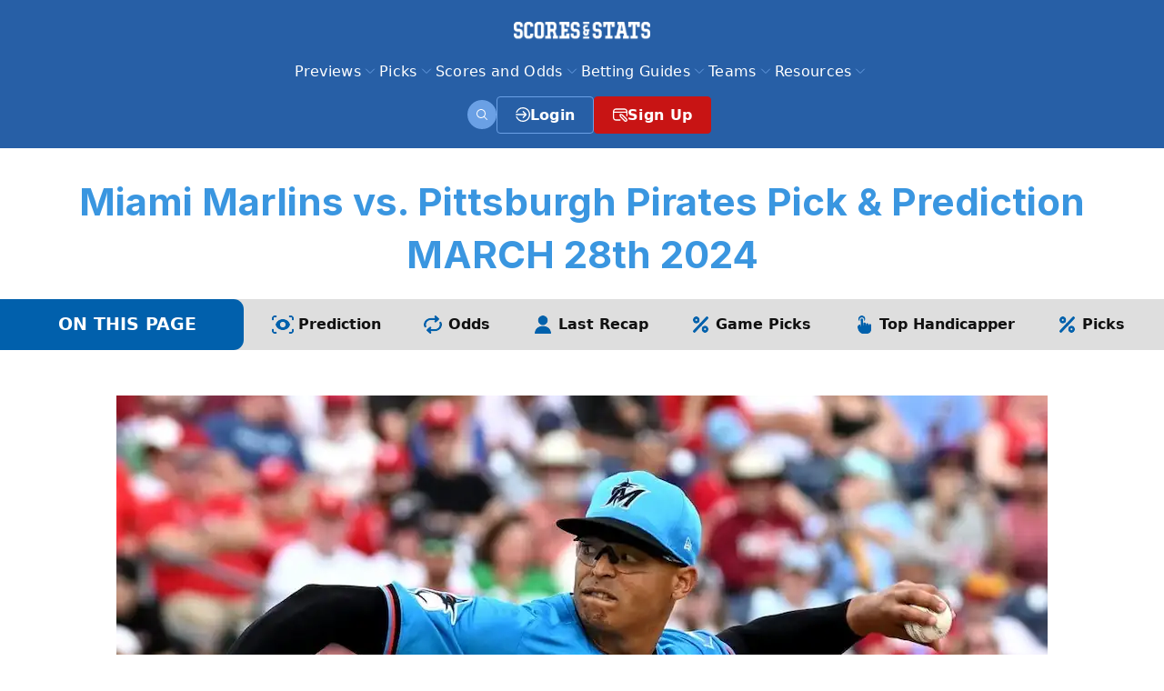

--- FILE ---
content_type: text/html; charset=UTF-8
request_url: https://www.scoresandstats.com/previews/baseball/mlb/miami-marlins-vs-pittsburgh-pirates-preview-and-predictions-90681/
body_size: 49177
content:
<!DOCTYPE html>
<html lang="en-US" prefix="og: https://ogp.me/ns#">
<head>
	<meta charset="UTF-8">
	<link rel="alternate" hreflang="en" href="https://www.scoresandstats.com/previews/baseball/mlb/miami-marlins-vs-pittsburgh-pirates-preview-and-predictions-90681/" />
<link rel="alternate" hreflang="x-default" href="https://www.scoresandstats.com/previews/baseball/mlb/miami-marlins-vs-pittsburgh-pirates-preview-and-predictions-90681/" />
<link rel="preconnect" href="https://www.clarity.ms" crossorigin>
<link rel="preconnect" href="https://www.googletagmanager" crossorigin>
<meta name="viewport" content="width=device-width, initial-scale=1"><title>Miami Marlins vs. Pittsburgh Pirates Pick &amp; Prediction MARCH 28th 2024 - ScoresAndStats.com</title>
<meta name="description" content="The Miami Marlins&#039; selection of an Opening Day starter to face the visiting Pittsburgh Pirates on Thursday afternoon was largely a process of elimination."/>
<meta name="robots" content="follow, index, max-snippet:-1, max-video-preview:-1, max-image-preview:large"/>
<link rel="canonical" href="https://www.scoresandstats.com/previews/baseball/mlb/miami-marlins-vs-pittsburgh-pirates-preview-and-predictions-90681/" />
<meta property="og:locale" content="en_US" />
<meta property="og:type" content="article" />
<meta property="og:title" content="Miami Marlins vs. Pittsburgh Pirates Pick &amp; Prediction MARCH 28th 2024 - ScoresAndStats.com" />
<meta property="og:description" content="The Miami Marlins&#039; selection of an Opening Day starter to face the visiting Pittsburgh Pirates on Thursday afternoon was largely a process of elimination." />
<meta property="og:url" content="https://www.scoresandstats.com/previews/baseball/mlb/miami-marlins-vs-pittsburgh-pirates-preview-and-predictions-90681/" />
<meta property="og:site_name" content="Scores And Stats" />
<meta property="og:updated_time" content="2025-04-19T17:27:23-04:00" />
<meta property="og:image" content="https://www.scoresandstats.com/app/uploads/2024/03/Miami-Marlins-pitcher.webp" />
<meta property="og:image:secure_url" content="https://www.scoresandstats.com/app/uploads/2024/03/Miami-Marlins-pitcher.webp" />
<meta property="og:image:width" content="1024" />
<meta property="og:image:height" content="683" />
<meta property="og:image:alt" content="Miami Marlins pitcher in a blue jersey winds up to throw a pitch during a game." />
<meta property="og:image:type" content="image/webp" />
<meta name="twitter:card" content="summary_large_image" />
<meta name="twitter:title" content="Miami Marlins vs. Pittsburgh Pirates Pick &amp; Prediction MARCH 28th 2024 - ScoresAndStats.com" />
<meta name="twitter:description" content="The Miami Marlins&#039; selection of an Opening Day starter to face the visiting Pittsburgh Pirates on Thursday afternoon was largely a process of elimination." />
<meta name="twitter:image" content="https://www.scoresandstats.com/app/uploads/2024/03/Miami-Marlins-pitcher.webp" />
<link href='https://fonts.gstatic.com' crossorigin rel='preconnect' />
<link href='https://fonts.googleapis.com' crossorigin rel='preconnect' />
<link rel="alternate" type="application/rss+xml" title="ScoresAndStats.com &raquo; Feed" href="https://www.scoresandstats.com/feed/" />
<link rel="alternate" type="application/rss+xml" title="ScoresAndStats.com &raquo; Comments Feed" href="https://www.scoresandstats.com/comments/feed/" />
<link rel='stylesheet' id='rdg_base_style-css' href='https://www.scoresandstats.com/app/plugins/rdg-blocks/dist/css/rdg_base_style.1a6f658269a3cdd0a877.css?ver=1' media='all' />
<link rel='stylesheet' id='wp-block-library-css' href='https://www.scoresandstats.com/wp/wp-includes/css/dist/block-library/style.min.css?ver=6.9' media='all' />
<style id='wp-block-post-title-inline-css'>
.wp-block-post-title{box-sizing:border-box;word-break:break-word}.wp-block-post-title :where(a){display:inline-block;font-family:inherit;font-size:inherit;font-style:inherit;font-weight:inherit;letter-spacing:inherit;line-height:inherit;text-decoration:inherit}
/*# sourceURL=https://www.scoresandstats.com/wp/wp-includes/blocks/post-title/style.min.css */
</style>
<style id='wp-block-paragraph-inline-css'>
.is-small-text{font-size:.875em}.is-regular-text{font-size:1em}.is-large-text{font-size:2.25em}.is-larger-text{font-size:3em}.has-drop-cap:not(:focus):first-letter{float:left;font-size:8.4em;font-style:normal;font-weight:100;line-height:.68;margin:.05em .1em 0 0;text-transform:uppercase}body.rtl .has-drop-cap:not(:focus):first-letter{float:none;margin-left:.1em}p.has-drop-cap.has-background{overflow:hidden}:root :where(p.has-background){padding:1.25em 2.375em}:where(p.has-text-color:not(.has-link-color)) a{color:inherit}p.has-text-align-left[style*="writing-mode:vertical-lr"],p.has-text-align-right[style*="writing-mode:vertical-rl"]{rotate:180deg}
/*# sourceURL=https://www.scoresandstats.com/wp/wp-includes/blocks/paragraph/style.min.css */
</style>
<style id='wp-block-spacer-inline-css'>
.wp-block-spacer{clear:both}
/*# sourceURL=https://www.scoresandstats.com/wp/wp-includes/blocks/spacer/style.min.css */
</style>
<style id='global-styles-inline-css'>
:root{--wp--preset--aspect-ratio--square: 1;--wp--preset--aspect-ratio--4-3: 4/3;--wp--preset--aspect-ratio--3-4: 3/4;--wp--preset--aspect-ratio--3-2: 3/2;--wp--preset--aspect-ratio--2-3: 2/3;--wp--preset--aspect-ratio--16-9: 16/9;--wp--preset--aspect-ratio--9-16: 9/16;--wp--preset--color--black: #000000;--wp--preset--color--cyan-bluish-gray: #abb8c3;--wp--preset--color--white: #ffffff;--wp--preset--color--pale-pink: #f78da7;--wp--preset--color--vivid-red: #cf2e2e;--wp--preset--color--luminous-vivid-orange: #ff6900;--wp--preset--color--luminous-vivid-amber: #fcb900;--wp--preset--color--light-green-cyan: #7bdcb5;--wp--preset--color--vivid-green-cyan: #00d084;--wp--preset--color--pale-cyan-blue: #8ed1fc;--wp--preset--color--vivid-cyan-blue: #0693e3;--wp--preset--color--vivid-purple: #9b51e0;--wp--preset--color--color-black: var(--color-black);--wp--preset--color--color-white: var(--color-white);--wp--preset--color--color-primary: var(--color-primary);--wp--preset--color--color-primary-dark: var(--color-primary-dark);--wp--preset--color--color-primary-dark-light: var(--color-primary-dark-light);--wp--preset--color--color-primary-dark-light-footer: var(--color-primary-dark-light-footer);--wp--preset--color--color-gray: var(--color-gray);--wp--preset--color--color-gray-line: var(--color-gray-line);--wp--preset--color--color-dark-gray: var(--color-dark-gray);--wp--preset--color--color-gray-100: var(--color-gray-100);--wp--preset--color--contrast-2: var(--contrast-2);--wp--preset--color--contrast-3: var(--contrast-3);--wp--preset--color--base: var(--base);--wp--preset--color--base-2: var(--base-2);--wp--preset--color--base-3: var(--base-3);--wp--preset--color--accent: var(--accent);--wp--preset--color--contrast: var(--contrast);--wp--preset--color--color-danger: var(--color-danger);--wp--preset--color--color-danger-dark: var(--color-danger-dark);--wp--preset--color--color-danger-light: var(--color-danger-light);--wp--preset--color--color-warning: var(--color-warning);--wp--preset--color--color-warning-dark: var(--color-warning-dark);--wp--preset--color--color-warning-light: var(--color-warning-light);--wp--preset--color--color-success: var(--color-success);--wp--preset--color--color-success-dark: var(--color-success-dark);--wp--preset--color--color-success-light: var(--color-success-light);--wp--preset--color--color-rdg-top-winners-header-bg: var(--color-rdg-top-winners-header-bg);--wp--preset--color--color-rdg-top-winners-header-border: var(--color-rdg-top-winners-header-border);--wp--preset--color--color-rdg-top-winners-body-bg: var(--color-rdg-top-winners-body-bg);--wp--preset--color--color-rdg-top-winners-footer-bg: var(--color-rdg-top-winners-footer-bg);--wp--preset--color--color-rdg-top-winners-footer-border: var(--color-rdg-top-winners-footer-border);--wp--preset--color--color-rdg-sports-picks-title-bg: var(--color-rdg-sports-picks-title-bg);--wp--preset--color--color-rdg-sports-picks-title-border: var(--color-rdg-sports-picks-title-border);--wp--preset--color--color-rdg-sports-picks-vs-name: var(--color-rdg-sports-picks-vs-name);--wp--preset--color--color-rdg-sports-picks-vs-logo: var(--color-rdg-sports-picks-vs-logo);--wp--preset--color--color-rdg-call-to-action-bg: var(--color-rdg-call-to-action-bg);--wp--preset--color--color-admin-cappers-capper-title: var(--color-admin-cappers-capper-title);--wp--preset--color--color-admin-cappers-capper-sub-title: var(--color-admin-cappers-capper-sub-title);--wp--preset--color--color-admin-cappers-capper-total: var(--color-admin-cappers-capper-total);--wp--preset--color--color-admin-cappers-capper-picks: var(--color-admin-cappers-capper-picks);--wp--preset--color--color-admin-cappers-capper-teams: var(--color-admin-cappers-capper-teams);--wp--preset--color--color-next-game-name: var(--color-next-game-name);--wp--preset--color--color-next-game-score: var(--color-next-game-score);--wp--preset--color--color-next-game-date: var(--color-next-game-date);--wp--preset--color--color-next-game-hour: var(--color-next-game-hour);--wp--preset--color--color-next-game-channel: var(--color-next-game-channel);--wp--preset--color--color-next-game-cin: var(--color-next-game-cin);--wp--preset--color--color-latest-post-title: var(--color-latest-post-title);--wp--preset--color--color-latest-post-title-hover: var(--color-latest-post-title-hover);--wp--preset--color--color-latest-post-description: var(--color-latest-post-description);--wp--preset--color--color-latest-post-published: var(--color-latest-post-published);--wp--preset--color--color-picks-list-pick-title: var(--color-picks-list-pick-title);--wp--preset--color--color-picks-list-pick-heading-1: var(--color-picks-list-pick-heading-1);--wp--preset--color--color-picks-list-pick-heading-2: var(--color-picks-list-pick-heading-2);--wp--preset--color--color-picks-list-pick-description: var(--color-picks-list-pick-description);--wp--preset--color--color-picks-list-pick-list: var(--color-picks-list-pick-list);--wp--preset--color--color-picks-list-pick-list-marker: var(--color-picks-list-pick-list-marker);--wp--preset--color--color-picks-list-pick-link-color: var(--color-picks-list-pick-link-color);--wp--preset--color--color-picks-list-pick-link-bg: var(--color-picks-list-pick-link-bg);--wp--preset--color--color-picks-list-pick-link-hover: var(--color-picks-list-pick-link-hover);--wp--preset--color--color-slider-latest-post-title: var(--color-slider-latest-post-title);--wp--preset--color--color-slider-latest-post-title-hover: var(--color-slider-latest-post-title-hover);--wp--preset--color--color-slider-latest-post-description: var(--color-slider-latest-post-description);--wp--preset--color--color-image-column-item-title: var(--color-image-column-item-title);--wp--preset--color--color-image-column-item-text: var(--color-image-column-item-text);--wp--preset--color--color-faq-item-title: var(--color-faq-item-title);--wp--preset--color--color-faq-item-title-bg: var(--color-faq-item-title-bg);--wp--preset--color--color-faq-item-marker: var(--color-faq-item-marker);--wp--preset--color--color-faq-item-icon: var(--color-faq-item-icon);--wp--preset--color--color-faq-item-content: var(--color-faq-item-content);--wp--preset--color--color-faq-item-content-bg: var(--color-faq-item-content-bg);--wp--preset--color--color-faq-item-content-border: var(--color-faq-item-content-border);--wp--preset--color--color-logo-team-link: var(--color-logo-team-link);--wp--preset--color--color-logo-team-link-hover: var(--color-logo-team-link-hover);--wp--preset--color--color-logo-team-title: var(--color-logo-team-title);--wp--preset--color--color-logo-team-description: var(--color-logo-team-description);--wp--preset--color--color-sports-picks-vs-title: var(--color-sports-picks-vs-title);--wp--preset--color--color-sports-picks-vs-bg: var(--color-sports-picks-vs-bg);--wp--preset--color--color-sports-picks-vs-title-color: var(--color-sports-picks-vs-title-color);--wp--preset--color--color-sports-picks-vs-footer: var(--color-sports-picks-vs-footer);--wp--preset--color--color-posts-list-date: var(--color-posts-list-date);--wp--preset--color--color-posts-list-detail: var(--color-posts-list-detail);--wp--preset--color--color-posts-list-title: var(--color-posts-list-title);--wp--preset--color--color-posts-list-description: var(--color-posts-list-description);--wp--preset--color--new-paragraph-custom-sub-title: var(--new-paragraph-custom-sub-title);--wp--preset--color--new-paragraph-custom-description: var(--new-paragraph-custom-description);--wp--preset--color--new-paragraph-custom-line: var(--new-paragraph-custom-line);--wp--preset--color--color-picks-vs-picks: var(--color-picks-vs-picks);--wp--preset--color--top-cappers-title: var(--top-cappers-title);--wp--preset--color--top-cappers-title-bg: var(--top-cappers-title-bg);--wp--preset--color--top-cappers-title-border: var(--top-cappers-title-border);--wp--preset--color--top-cappers-body: var(--top-cappers-body);--wp--preset--color--top-cappers-logo-border: var(--top-cappers-logo-border);--wp--preset--color--top-cappers-name: var(--top-cappers-name);--wp--preset--color--top-cappers-score: var(--top-cappers-score);--wp--preset--color--top-cappers-scores: var(--top-cappers-scores);--wp--preset--color--top-cappers-names: var(--top-cappers-names);--wp--preset--color--color-favorite-cappers-title: var(--color-favorite-cappers-title);--wp--preset--color--color-favorite-cappers-sub-title: var(--color-favorite-cappers-sub-title);--wp--preset--color--color-favorite-cappers-total: var(--color-favorite-cappers-total);--wp--preset--color--color-favorite-cappers-picks: var(--color-favorite-cappers-picks);--wp--preset--color--color-favorite-cappers-picks-available: var(--color-favorite-cappers-picks-available);--wp--preset--color--color-favorite-cappers-picks-available-text: var(--color-favorite-cappers-picks-available-text);--wp--preset--color--logo-ranking-trophy-border: var(--logo-ranking-trophy-border);--wp--preset--color--color-rdg-table-title-bg: var(--color-rdg-table-title-bg);--wp--preset--color--color-rdg-table-title-border: var(--color-rdg-table-title-border);--wp--preset--color--color-rdg-table-footer-bg: var(--color-rdg-table-footer-bg);--wp--preset--color--color-rdg-table-body-bg: var(--color-rdg-table-body-bg);--wp--preset--color--color-rdg-table-value: var(--color-rdg-table-value);--wp--preset--color--color-table-leagues-team: var(--color-table-leagues-team);--wp--preset--color--color-table-leagues-button: var(--color-table-leagues-button);--wp--preset--color--color-table-leagues-item-border: var(--color-table-leagues-item-border);--wp--preset--color--color-columns-picks-title: var(--color-columns-picks-title);--wp--preset--color--color-columns-picks-sub-title: var(--color-columns-picks-sub-title);--wp--preset--color--color-columns-picks-total: var(--color-columns-picks-total);--wp--preset--color--color-columns-picks-picks: var(--color-columns-picks-picks);--wp--preset--color--color-columns-picks-picks-available-text: var(--color-columns-picks-picks-available-text);--wp--preset--color--color-columns-picks-picks-available: var(--color-columns-picks-picks-available);--wp--preset--color--color-rdg-separator: var(--color-rdg-separator);--wp--preset--color--color-single-pick-title: var(--color-single-pick-title);--wp--preset--color--color-single-pick-score: var(--color-single-pick-score);--wp--preset--color--color-single-pick-available-text: var(--color-single-pick-available-text);--wp--preset--color--color-single-pick-available: var(--color-single-pick-available);--wp--preset--color--color-paragraph-color-title: var(--color-paragraph-color-title);--wp--preset--color--color-paragraph-color-content: var(--color-paragraph-color-content);--wp--preset--color--color-socials-icon-header-bg: var(--color-socials-icon-header-bg);--wp--preset--color--color-socials-icon-title: var(--color-socials-icon-title);--wp--preset--color--color-socials-icon-content-bg: var(--color-socials-icon-content-bg);--wp--preset--color--color-socials-icon-header-border: var(--color-socials-icon-header-border);--wp--preset--color--rdg-picks-vs-btn-default: var(--rdg-picks-vs-btn-default);--wp--preset--color--rdg-picks-vs-btn-color: var(--rdg-picks-vs-btn-color);--wp--preset--color--rdg-picks-vs-color-hover: var(--rdg-picks-vs-color-hover);--wp--preset--color--rdg-picks-vs-btn-hover: var(--rdg-picks-vs-btn-hover);--wp--preset--color--rdg-picks-vs-message-bg: var(--rdg-picks-vs-message-bg);--wp--preset--color--rdg-picks-vs-message-border: var(--rdg-picks-vs-message-border);--wp--preset--color--rdg-picks-vs-message: var(--rdg-picks-vs-message);--wp--preset--color--color-header: var(--color-header);--wp--preset--color--color-footer: var(--color-footer);--wp--preset--color--rdg-leader-board-message-bg: var(--rdg-leader-board-message-bg);--wp--preset--color--rdg-leader-board-message-border: var(--rdg-leader-board-message-border);--wp--preset--color--rdg-leader-board-message: var(--rdg-leader-board-message);--wp--preset--color--color-picks-list-pick-bg: var(--color-picks-list-pick-bg);--wp--preset--color--color-consensus-pick-title-color: var(--color-consensus-pick-title-color);--wp--preset--color--color-consensus-pick-bg: var(--color-consensus-pick-bg);--wp--preset--color--color-consensus-title-bg: var(--color-consensus-title-bg);--wp--preset--color--color-consensus-border: var(--color-consensus-border);--wp--preset--color--color-consensus-consensus: var(--color-consensus-consensus);--wp--preset--color--color-consensus-section-border: var(--color-consensus-section-border);--wp--preset--color--color-consensus-columns-separate: var(--color-consensus-columns-separate);--wp--preset--color--color-consensus-footer: var(--color-consensus-footer);--wp--preset--color--color-consensus-consensus-text: var(--color-consensus-consensus-text);--wp--preset--color--color-consensus-header: var(--color-consensus-header);--wp--preset--color--color-consensus-data: var(--color-consensus-data);--wp--preset--color--color-consensus-data-leyend-title: var(--color-consensus-data-leyend-title);--wp--preset--color--color-consensus-columns-values: var(--color-consensus-columns-values);--wp--preset--color--color-consensus-picks: var(--color-consensus-picks);--wp--preset--color--color-consensus-picks-color: var(--color-consensus-picks-color);--wp--preset--color--color-picks-vs-categories-picks: var(--color-picks-vs-categories-picks);--wp--preset--color--color-capper-title: var(--color-capper-title);--wp--preset--color--color-capper-photo-border: var(--color-capper-photo-border);--wp--preset--color--color-capper-featured-heading: var(--color-capper-featured-heading);--wp--preset--color--color-capper-picks-shadow: var(--color-capper-picks-shadow);--wp--preset--color--color-capper-picks-card-bg: var(--color-capper-picks-card-bg);--wp--preset--color--color-capper-picks-card-border: var(--color-capper-picks-card-border);--wp--preset--color--color-capper-picks-card-shadow: var(--color-capper-picks-card-shadow);--wp--preset--color--color-capper-featured-value: var(--color-capper-featured-value);--wp--preset--color--color-capper-picks-bg: var(--color-capper-picks-bg);--wp--preset--color--color-capper-picks: var(--color-capper-picks);--wp--preset--color--color-capper-picks-text: var(--color-capper-picks-text);--wp--preset--color--color-capper-picks-vs-bg: var(--color-capper-picks-vs-bg);--wp--preset--color--color-capper-picks-vs: var(--color-capper-picks-vs);--wp--preset--color--color-capper-picks-line: var(--color-capper-picks-line);--wp--preset--color--color-capper-featured-text: var(--color-capper-featured-text);--wp--preset--color--color-capper-featured-border: var(--color-capper-featured-border);--wp--preset--color--color-capper-featured-bg: var(--color-capper-featured-bg);--wp--preset--color--color-rdg-team-schedules-borders: var(--color-rdg-team-schedules-borders);--wp--preset--color--color-rdg-team-schedules-thead-bg: var(--color-rdg-team-schedules-thead-bg);--wp--preset--color--color-rdg-team-schedules-thead-text: var(--color-rdg-team-schedules-thead-text);--wp--preset--color--color-rdg-team-schedules-tbody-bg: var(--color-rdg-team-schedules-tbody-bg);--wp--preset--color--color-rdg-team-schedules-tbody-text: var(--color-rdg-team-schedules-tbody-text);--wp--preset--color--color-game-header-bg: var(--color-game-header-bg);--wp--preset--color--color-game-header-color: var(--color-game-header-color);--wp--preset--color--color-game-header-border: var(--color-game-header-border);--wp--preset--color--color-game-team-vs: var(--color-game-team-vs);--wp--preset--color--color-game-body: var(--color-game-body);--wp--preset--color--color-game-score-bg: var(--color-game-score-bg);--wp--preset--color--color-game-stats-color: var(--color-game-stats-color);--wp--preset--color--color-game-stats-success: var(--color-game-stats-success);--wp--preset--color--color-game-stats-info: var(--color-game-stats-info);--wp--preset--color--color-game-stats-info-dark: var(--color-game-stats-info-dark);--wp--preset--color--color-game-links-primary: var(--color-game-links-primary);--wp--preset--color--color-game-links-gray: var(--color-game-links-gray);--wp--preset--color--color-game-top-handicapper-inner-bg: var(--color-game-top-handicapper-inner-bg);--wp--preset--color--color-game-top-handicapper-inner-border: var(--color-game-top-handicapper-inner-border);--wp--preset--color--color-game-top-handicapper-title-color: var(--color-game-top-handicapper-title-color);--wp--preset--color--color-game-top-handicapper-header-name: var(--color-game-top-handicapper-header-name);--wp--preset--color--color-game-top-handicapper-header-separator: var(--color-game-top-handicapper-header-separator);--wp--preset--color--color-game-top-handicapper-header-cat: var(--color-game-top-handicapper-header-cat);--wp--preset--color--color-game-top-handicapper-game-color: var(--color-game-top-handicapper-game-color);--wp--preset--color--color-game-top-handicapper-game-border: var(--color-game-top-handicapper-game-border);--wp--preset--color--color-game-top-handicapper-game-bg: var(--color-game-top-handicapper-game-bg);--wp--preset--color--color-game-top-handicapper-game-body: var(--color-game-top-handicapper-game-body);--wp--preset--color--color-game-top-handicapper-list-game-time: var(--color-game-top-handicapper-list-game-time);--wp--preset--color--color-game-top-handicapper-list-game-amount: var(--color-game-top-handicapper-list-game-amount);--wp--preset--color--color-game-top-handicapper-footer-bg: var(--color-game-top-handicapper-footer-bg);--wp--preset--color--color-game-top-handicapper-footer-color: var(--color-game-top-handicapper-footer-color);--wp--preset--color--color-shg-content-title: var(--color-shg-content-title);--wp--preset--color--color-game-picks-inner-bg: var(--color-game-picks-inner-bg);--wp--preset--color--color-game-picks-border: var(--color-game-picks-border);--wp--preset--color--color-game-picks-title-color: var(--color-game-picks-title-color);--wp--preset--color--color-game-odd-bg-grey: var(--color-game-odd-bg-grey);--wp--preset--color--color-game-odd-bg-green: var(--color-game-odd-bg-green);--wp--preset--color--color-game-odd-date: var(--color-game-odd-date);--wp--preset--color--color-game-odd-labels: var(--color-game-odd-labels);--wp--preset--color--color-game-odd-team-name-bg: var(--color-game-odd-team-name-bg);--wp--preset--color--color-game-odd-inner-shadow: var(--color-game-odd-inner-shadow);--wp--preset--color--color-game-odd-inner-bg: var(--color-game-odd-inner-bg);--wp--preset--color--color-game-odd-title-color: var(--color-game-odd-title-color);--wp--preset--color--color-admin-cappers-capper-bg: var(--color-admin-cappers-capper-bg);--wp--preset--color--color-admin-cappers-capper-header-border: var(--color-admin-cappers-capper-header-border);--wp--preset--color--color-admin-cappers-capper-team-vs: var(--color-admin-cappers-capper-team-vs);--wp--preset--color--color-admin-cappers-capper-footer: var(--color-admin-cappers-capper-footer);--wp--preset--color--color-admin-cappers-capper-footer-bg: var(--color-admin-cappers-capper-footer-bg);--wp--preset--color--color-admin-cappers-capper-footer-footer-link: var(--color-admin-cappers-capper-footer-footer-link);--wp--preset--color--color-admin-cappers-capper-footer-footer-link-hover: var(--color-admin-cappers-capper-footer-footer-link-hover);--wp--preset--color--color-admin-cappers-buttons-link: var(--color-admin-cappers-buttons-link);--wp--preset--color--color-admin-cappers-block-preview-pick-title: var(--color-admin-cappers-block-preview-pick-title);--wp--preset--color--color-admin-cappers-block-preview-pick-bg: var(--color-admin-cappers-block-preview-pick-bg);--wp--preset--color--color-banner-sidebar-positions: var(--color-banner-sidebar-positions);--wp--preset--color--color-rdg-best-pph-sites-sidebar-title: var(--color-rdg-best-pph-sites-sidebar-title);--wp--preset--color--color-rdg-best-pph-sites-sidebar-line-border: var(--color-rdg-best-pph-sites-sidebar-line-border);--wp--preset--color--color-rdg-best-pph-sites-sidebar-description: var(--color-rdg-best-pph-sites-sidebar-description);--wp--preset--color--color-best-pph-features-value: var(--color-best-pph-features-value);--wp--preset--color--color-best-pph-site-h-4: var(--color-best-pph-site-h4);--wp--preset--color--color-best-pph-site-span: var(--color-best-pph-site-span);--wp--preset--color--color-best-pph-description: var(--color-best-pph-description);--wp--preset--color--color-rdg-bookie-logo-li: var(--color-rdg-bookie-logo-li);--wp--preset--color--color-bookie-selector-url: var(--color-bookie-selector-url);--wp--preset--color--color-bookie-selector-since: var(--color-bookie-selector-since);--wp--preset--color--color-bookie-selector-description: var(--color-bookie-selector-description);--wp--preset--color--color-bookie-summary-sidebar-url: var(--color-bookie-summary-sidebar-url);--wp--preset--color--color-bookie-summary-sidebar-since: var(--color-bookie-summary-sidebar-since);--wp--preset--color--color-bookie-summary-sidebar-description: var(--color-bookie-summary-sidebar-description);--wp--preset--color--color-bookie-summary-url: var(--color-bookie-summary-url);--wp--preset--color--color-bookie-summary-since: var(--color-bookie-summary-since);--wp--preset--color--color-bookie-summary-description: var(--color-bookie-summary-description);--wp--preset--color--color-box-list-title-bg: var(--color-box-list-title-bg);--wp--preset--color--color-box-list-title: var(--color-box-list-title);--wp--preset--color--color-box-list-body-bg: var(--color-box-list-body-bg);--wp--preset--color--color-box-list-content-li: var(--color-box-list-content-li);--wp--preset--color--color-box-list-input-bg: var(--color-box-list-input-bg);--wp--preset--color--color-box-list-content-label: var(--color-box-list-content-label);--wp--preset--color--color-box-list-content-remember: var(--color-box-list-content-remember);--wp--preset--color--color-box-list-foter-link: var(--color-box-list-foter-link);--wp--preset--color--color-box-list-foter-link-bg: var(--color-box-list-foter-link-bg);--wp--preset--color--color-columns-picks-white: var(--color-columns-picks-white);--wp--preset--color--color-columns-picks-primary-dark-light: var(--color-columns-picks-primary-dark-light);--wp--preset--color--color-columns-picks-primary: var(--color-columns-picks-primary);--wp--preset--color--color-columns-picks-gray: var(--color-columns-picks-gray);--wp--preset--color--color-consensus-base-dark: var(--color-consensus-base-dark);--wp--preset--color--color-consensus-text: var(--color-consensus-text);--wp--preset--color--color-cpt-list-date: var(--color-cpt-list-date);--wp--preset--color--color-cpt-list-category: var(--color-cpt-list-category);--wp--preset--color--color-cpt-list-category-hover: var(--color-cpt-list-category-hover);--wp--preset--color--color-cpt-list-more: var(--color-cpt-list-more);--wp--preset--color--color-cpt-list-title: var(--color-cpt-list-title);--wp--preset--color--color-cpt-list-excerpt: var(--color-cpt-list-excerpt);--wp--preset--color--color-rdg-experts-banner-left: var(--color-rdg-experts-banner-left);--wp--preset--color--color-rdg-experts-banner-img-border: var(--color-rdg-experts-banner-img-border);--wp--preset--color--color-rdg-experts-banner-description: var(--color-rdg-experts-banner-description);--wp--preset--color--color-rdg-experts-banner-right-bg: var(--color-rdg-experts-banner-right-bg);--wp--preset--color--color-rdg-experts-banner-sponsor: var(--color-rdg-experts-banner-sponsor);--wp--preset--color--color-rdg-experts-banner-btn-bg: var(--color-rdg-experts-banner-btn-bg);--wp--preset--color--color-rdg-experts-banner-btn-border: var(--color-rdg-experts-banner-btn-border);--wp--preset--color--color-rdg-experts-banner-btn-hover: var(--color-rdg-experts-banner-btn-hover);--wp--preset--color--color-rdg-experts-banner-link: var(--color-rdg-experts-banner-link);--wp--preset--color--color-rdg-faq-question-bg: var(--color-rdg-faq-question-bg);--wp--preset--color--color-rdg-faq-question-border: var(--color-rdg-faq-question-border);--wp--preset--color--color-rdg-faq-question-toggle: var(--color-rdg-faq-question-toggle);--wp--preset--color--color-rdg-faq-answer-border: var(--color-rdg-faq-answer-border);--wp--preset--color--color-favorite-cappers-gray: var(--color-favorite-cappers-gray);--wp--preset--color--color-favorite-cappers-white: var(--color-favorite-cappers-white);--wp--preset--color--color-favorite-cappers-footer-bg: var(--color-favorite-cappers-footer-bg);--wp--preset--color--color-favorite-cappers-footer-link-hover: var(--color-favorite-cappers-footer-link-hover);--wp--preset--color--color-rdg-gambling-center-title: var(--color-rdg-gambling-center-title);--wp--preset--color--color-rdg-gambling-center-article-a: var(--color-rdg-gambling-center-article-a);--wp--preset--color--color-rdg-gambling-center-article-a-hover: var(--color-rdg-gambling-center-article-a-hover);--wp--preset--color--color-rdg-heading-paragraph-border: var(--color-rdg-heading-paragraph-border);--wp--preset--color--color-rdg-heading-paragraph-p: var(--color-rdg-heading-paragraph-p);--wp--preset--color--color-image-column-dark-gray: var(--color-image-column-dark-gray);--wp--preset--color--color-rdg-leader-board-table-menu-i: var(--color-rdg-leader-board-table-menu-i);--wp--preset--color--color-rdg-leader-board-table-menu-active: var(--color-rdg-leader-board-table-menu-active);--wp--preset--color--color-rdg-leader-board-table-menu-inactive: var(--color-rdg-leader-board-table-menu-inactive);--wp--preset--color--color-rdg-leader-board-table-filter: var(--color-rdg-leader-board-table-filter);--wp--preset--color--color-rdg-leader-board-table-filter-bg: var(--color-rdg-leader-board-table-filter-bg);--wp--preset--color--color-rdg-leader-board-list-item-table-wrapper-border: var(--color-rdg-leader-board-list-item-table-wrapper-border);--wp--preset--color--color-rdg-leader-board-list-item-table-wrapper-scrollbar: var(--color-rdg-leader-board-list-item-table-wrapper-scrollbar);--wp--preset--color--color-rdg-leader-board-list-item-table-wrapper-static-column: var(--color-rdg-leader-board-list-item-table-wrapper-static-column);--wp--preset--color--color-rdg-leader-board-sortable-th-before: var(--color-rdg-leader-board-sortable-th-before);--wp--preset--color--color-rdg-leader-board-sortable-th-after: var(--color-rdg-leader-board-sortable-th-after);--wp--preset--color--color-rdg-leader-board-sortable-th-hover-after: var(--color-rdg-leader-board-sortable-th-hover-after);--wp--preset--color--color-rdg-leader-board-sortable-dir-d-after: var(--color-rdg-leader-board-sortable-dir-d-after);--wp--preset--color--color-rdg-leader-board-sortable-dir-u-after: var(--color-rdg-leader-board-sortable-dir-u-after);--wp--preset--color--color-rdg-leader-board-sortable-indicador-left-dir-d-before: var(--color-rdg-leader-board-sortable-indicador-left-dir-d-before);--wp--preset--color--color-rdg-leader-board-sortable-indicador-left-dir-u-before: var(--color-rdg-leader-board-sortable-indicador-left-dir-u-before);--wp--preset--color--color-rdg-leader-board-sortable-th: var(--color-rdg-leader-board-sortable-th);--wp--preset--color--color-rdg-leader-board-sortable-th-bg: var(--color-rdg-leader-board-sortable-th-bg);--wp--preset--color--color-rdg-leader-board-sortable-td-bg: var(--color-rdg-leader-board-sortable-td-bg);--wp--preset--color--color-rdg-leader-board-sortable-td-name: var(--color-rdg-leader-board-sortable-td-name);--wp--preset--color--color-rdg-login-box-title: var(--color-rdg-login-box-title);--wp--preset--color--color-rdg-login-box-title-bg: var(--color-rdg-login-box-title-bg);--wp--preset--color--color-rdg-login-box-body-bg: var(--color-rdg-login-box-body-bg);--wp--preset--color--color-rdg-login-box-body-input: var(--color-rdg-login-box-body-input);--wp--preset--color--color-rdg-login-box-body-text: var(--color-rdg-login-box-body-text);--wp--preset--color--color-rdg-login-box-link-a: var(--color-rdg-login-box-link-a);--wp--preset--color--color-rdg-login-box-link-a-bg: var(--color-rdg-login-box-link-a-bg);--wp--preset--color--color-rdg-login-box-box-footer-border: var(--color-rdg-login-box-box-footer-border);--wp--preset--color--color-rdg-login-box-box-footer-a: var(--color-rdg-login-box-box-footer-a);--wp--preset--color--color-rdg-login-box-box-list-bg: var(--color-rdg-login-box-box-list-bg);--wp--preset--color--color-logo-team-dark-gray: var(--color-logo-team-dark-gray);--wp--preset--color--color-rdg-main-promotions-promotion: var(--color-rdg-main-promotions-promotion);--wp--preset--color--color-rdg-main-promotions-heading-shadow: var(--color-rdg-main-promotions-heading-shadow);--wp--preset--color--color-rdg-main-promotions-separator-line: var(--color-rdg-main-promotions-separator-line);--wp--preset--color--color-rdg-main-promotions-separator-text: var(--color-rdg-main-promotions-separator-text);--wp--preset--color--color-membership-info-heading: var(--color-membership-info-heading);--wp--preset--color--color-membership-info-wrapper-container-bg: var(--color-membership-info-wrapper-container-bg);--wp--preset--color--color-membership-info-wrapper-yesterday: var(--color-membership-info-wrapper-yesterday);--wp--preset--color--color-membership-info-wrapper-body: var(--color-membership-info-wrapper-body);--wp--preset--color--color-membership-info-wrapper-picks: var(--color-membership-info-wrapper-picks);--wp--preset--color--color-membership-info-wrapper-picks-bg: var(--color-membership-info-wrapper-picks-bg);--wp--preset--color--color-membership-info-wrapper-details-bg: var(--color-membership-info-wrapper-details-bg);--wp--preset--color--color-membership-info-wrapper-details-a: var(--color-membership-info-wrapper-details-a);--wp--preset--color--color-rdg-memberships-header-bg: var(--color-rdg-memberships-header-bg);--wp--preset--color--color-rdg-memberships-header-border: var(--color-rdg-memberships-header-border);--wp--preset--color--color-rdg-memberships-button: var(--color-rdg-memberships-button);--wp--preset--color--color-rdg-memberships-button-border: var(--color-rdg-memberships-button-border);--wp--preset--color--color-rdg-memberships-gray: var(--color-rdg-memberships-gray);--wp--preset--color--color-rdg-memberships-primary: var(--color-rdg-memberships-primary);--wp--preset--color--color-rdg-memberships-white: var(--color-rdg-memberships-white);--wp--preset--color--color-rdg-memberships-black: var(--color-rdg-memberships-black);--wp--preset--color--color-next-game-border: var(--color-next-game-border);--wp--preset--color--color-next-game-gray-line: var(--color-next-game-gray-line);--wp--preset--color--color-odd-betting-date-bg: var(--color-odd-betting-date-bg);--wp--preset--color--color-odd-betting-date-i: var(--color-odd-betting-date-i);--wp--preset--color--color-odd-betting-date-input: var(--color-odd-betting-date-input);--wp--preset--color--color-odd-betting-date-input-bg: var(--color-odd-betting-date-input-bg);--wp--preset--color--color-odd-betting-select: var(--color-odd-betting-select);--wp--preset--color--color-odd-betting-select-bg: var(--color-odd-betting-select-bg);--wp--preset--color--color-odd-betting-select-primary: var(--color-odd-betting-select-primary);--wp--preset--color--color-paragraph-content: var(--color-paragraph-content);--wp--preset--color--color-paragraph-content-bg: var(--color-paragraph-content-bg);--wp--preset--color--color-rdg-picks-list-pick-bg: var(--color-rdg-picks-list-pick-bg);--wp--preset--color--color-rdg-picks-list-pick-header-bg: var(--color-rdg-picks-list-pick-header-bg);--wp--preset--color--color-rdg-picks-list-pick-title: var(--color-rdg-picks-list-pick-title);--wp--preset--color--color-rdg-picks-list-pick-content-heading-1: var(--color-rdg-picks-list-pick-content-heading-1);--wp--preset--color--color-rdg-picks-list-pick-content-heading-2: var(--color-rdg-picks-list-pick-content-heading-2);--wp--preset--color--color-rdg-picks-list-pick-content-list: var(--color-rdg-picks-list-pick-content-list);--wp--preset--color--color-rdg-picks-list-pick-content-list-marker: var(--color-rdg-picks-list-pick-content-list-marker);--wp--preset--color--color-rdg-picks-list-pick-content-link: var(--color-rdg-picks-list-pick-content-link);--wp--preset--color--color-rdg-picks-list-pick-content-link-hover: var(--color-rdg-picks-list-pick-content-link-hover);--wp--preset--color--color-rdg-picks-list-pick-content-link-bg: var(--color-rdg-picks-list-pick-content-link-bg);--wp--preset--color--color-rdg-picks-list-pick-description: var(--color-rdg-picks-list-pick-description);--wp--preset--color--color-rdg-picks-pick-header: var(--color-rdg-picks-pick-header);--wp--preset--color--color-picks-vs-categories-pick-bg: var(--color-picks-vs-categories-pick-bg);--wp--preset--color--color-picks-vs-categories-vs: var(--color-picks-vs-categories-vs);--wp--preset--color--color-picks-vs-categories-vs-bg: var(--color-picks-vs-categories-vs-bg);--wp--preset--color--color-picks-vs-categories-name: var(--color-picks-vs-categories-name);--wp--preset--color--color-picks-vs-categories-name-bg: var(--color-picks-vs-categories-name-bg);--wp--preset--color--color-picks-vs-categories-sport: var(--color-picks-vs-categories-sport);--wp--preset--color--color-picks-vs-categories-date: var(--color-picks-vs-categories-date);--wp--preset--color--color-picks-vs-categories-status: var(--color-picks-vs-categories-status);--wp--preset--color--color-picks-vs-categories-team-name: var(--color-picks-vs-categories-team-name);--wp--preset--color--color-picks-vs-wait-bg: var(--color-picks-vs-wait-bg);--wp--preset--color--color-picks-vs-filter-select-box-shadow: var(--color-picks-vs-filter-select-box-shadow);--wp--preset--color--color-picks-vs-filter-select: var(--color-picks-vs-filter-select);--wp--preset--color--color-picks-vs-filter-select-bg: var(--color-picks-vs-filter-select-bg);--wp--preset--color--color-picks-vs-filter-button: var(--color-picks-vs-filter-button);--wp--preset--color--color-picks-vs-filter-button-link-info: var(--color-picks-vs-filter-button-link-info);--wp--preset--color--color-picks-vs-filter-button-link-info-bg: var(--color-picks-vs-filter-button-link-info-bg);--wp--preset--color--color-picks-vs-filter-button-link-info-border: var(--color-picks-vs-filter-button-link-info-border);--wp--preset--color--color-picks-vs-filter-button-link-default: var(--color-picks-vs-filter-button-link-default);--wp--preset--color--color-picks-vs-filter-button-link-default-bg: var(--color-picks-vs-filter-button-link-default-bg);--wp--preset--color--color-picks-vs-filter-button-link-default-hover: var(--color-picks-vs-filter-button-link-default-hover);--wp--preset--color--color-picks-vs-filter-button-link-default-hover-bg: var(--color-picks-vs-filter-button-link-default-hover-bg);--wp--preset--color--color-picks-vs-picks-message-bg: var(--color-picks-vs-picks-message-bg);--wp--preset--color--color-picks-vs-picks-message-border: var(--color-picks-vs-picks-message-border);--wp--preset--color--color-picks-vs-picks-message-span: var(--color-picks-vs-picks-message-span);--wp--preset--color--color-picks-vs-picks-pick-bg: var(--color-picks-vs-picks-pick-bg);--wp--preset--color--color-picks-vs-picks-pick-teams-vs-logo-span: var(--color-picks-vs-picks-pick-teams-vs-logo-span);--wp--preset--color--color-picks-vs-picks-pick-teams-vs-name-bg: var(--color-picks-vs-picks-pick-teams-vs-name-bg);--wp--preset--color--color-picks-vs-picks-pick-teams-vs-name-span: var(--color-picks-vs-picks-pick-teams-vs-name-span);--wp--preset--color--color-posts-ajax-select-after: var(--color-posts-ajax-select-after);--wp--preset--color--color-posts-ajax-select-after-bg: var(--color-posts-ajax-select-after-bg);--wp--preset--color--color-posts-ajax-select: var(--color-posts-ajax-select);--wp--preset--color--color-posts-ajax-select-bg: var(--color-posts-ajax-select-bg);--wp--preset--color--color-posts-ajax-message-bg: var(--color-posts-ajax-message-bg);--wp--preset--color--color-posts-ajax-message-border: var(--color-posts-ajax-message-border);--wp--preset--color--color-posts-ajax-message-span: var(--color-posts-ajax-message-span);--wp--preset--color--color-posts-ajax-footer-hover: var(--color-posts-ajax-footer-hover);--wp--preset--color--color-posts-ajax-item-meta: var(--color-posts-ajax-item-meta);--wp--preset--color--color-posts-ajax-item-description: var(--color-posts-ajax-item-description);--wp--preset--color--color-posts-list-title-hover: var(--color-posts-list-title-hover);--wp--preset--color--color-rdg-previews-and-predictions-column-bg: var(--color-rdg-previews-and-predictions-column-bg);--wp--preset--color--color-rdg-previews-and-predictions-header: var(--color-rdg-previews-and-predictions-header);--wp--preset--color--color-rdg-previews-and-predictions-list: var(--color-rdg-previews-and-predictions-list);--wp--preset--color--color-rdg-previews-and-predictions-list-team: var(--color-rdg-previews-and-predictions-list-team);--wp--preset--color--color-rdg-previews-and-predictions-versus: var(--color-rdg-previews-and-predictions-versus);--wp--preset--color--color-rdg-previews-and-predictions-footer-btn: var(--color-rdg-previews-and-predictions-footer-btn);--wp--preset--color--color-rdg-previews-and-predictions-footer-btn-bg: var(--color-rdg-previews-and-predictions-footer-btn-bg);--wp--preset--color--color-rdg-previews-and-predictions-btn: var(--color-rdg-previews-and-predictions-btn);--wp--preset--color--color-product-report-title-bg: var(--color-product-report-title-bg);--wp--preset--color--color-product-report-title: var(--color-product-report-title);--wp--preset--color--color-product-report-title-icon: var(--color-product-report-title-icon);--wp--preset--color--color-rdg-promote-site-bg: var(--color-rdg-promote-site-bg);--wp--preset--color--color-rdg-promote-site-header: var(--color-rdg-promote-site-header);--wp--preset--color--color-rdg-promote-site-header-border: var(--color-rdg-promote-site-header-border);--wp--preset--color--color-rdg-promote-site-primary: var(--color-rdg-promote-site-primary);--wp--preset--color--color-rdg-promote-site-body-bg: var(--color-rdg-promote-site-body-bg);--wp--preset--color--color-rdg-promote-site-button: var(--color-rdg-promote-site-button);--wp--preset--color--color-rdg-promote-site-button-success: var(--color-rdg-promote-site-button-success);--wp--preset--color--color-rdg-promote-site-button-success-border: var(--color-rdg-promote-site-button-success-border);--wp--preset--color--color-rdg-promote-site-gray-light: var(--color-rdg-promote-site-gray-light);--wp--preset--color--color-rdg-promote-site-gray: var(--color-rdg-promote-site-gray);--wp--preset--color--color-rdg-promote-site-gray-dark: var(--color-rdg-promote-site-gray-dark);--wp--preset--color--color-rdg-promote-site-black: var(--color-rdg-promote-site-black);--wp--preset--color--color-rdg-promote-site-red: var(--color-rdg-promote-site-red);--wp--preset--color--color-pros-cons-verified: var(--color-pros-cons-verified);--wp--preset--color--color-pros-cons-date: var(--color-pros-cons-date);--wp--preset--color--color-quick-link-sidebar-header-bg: var(--color-quick-link-sidebar-header-bg);--wp--preset--color--color-quick-link-sidebar-title: var(--color-quick-link-sidebar-title);--wp--preset--color--color-quick-link-sidebar-item: var(--color-quick-link-sidebar-item);--wp--preset--color--color-quick-link-sidebar-li: var(--color-quick-link-sidebar-li);--wp--preset--color--color-quick-link-sidebar-a: var(--color-quick-link-sidebar-a);--wp--preset--color--color-quick-link-a-sidebar-hover: var(--color-quick-link-a-sidebar-hover);--wp--preset--color--color-quick-link-header-bg: var(--color-quick-link-header-bg);--wp--preset--color--color-quick-link-title: var(--color-quick-link-title);--wp--preset--color--color-quick-link-border: var(--color-quick-link-border);--wp--preset--color--color-quick-link-item: var(--color-quick-link-item);--wp--preset--color--color-quick-link-li: var(--color-quick-link-li);--wp--preset--color--color-quick-link-a: var(--color-quick-link-a);--wp--preset--color--color-quick-link-a-hover: var(--color-quick-link-a-hover);--wp--preset--color--color-ranking-bookie-title: var(--color-ranking-bookie-title);--wp--preset--color--color-ranking-bookie-ranking-since: var(--color-ranking-bookie-ranking-since);--wp--preset--color--color-ranking-bookie-description: var(--color-ranking-bookie-description);--wp--preset--color--color-rdg-register-box-title-bg: var(--color-rdg-register-box-title-bg);--wp--preset--color--color-rdg-register-box-title: var(--color-rdg-register-box-title);--wp--preset--color--color-rdg-register-box-body-bg: var(--color-rdg-register-box-body-bg);--wp--preset--color--color-rdg-register-input-text: var(--color-rdg-register-input-text);--wp--preset--color--color-rdg-register-label: var(--color-rdg-register-label);--wp--preset--color--color-rdg-register-remember: var(--color-rdg-register-remember);--wp--preset--color--color-rdg-register-link-bg: var(--color-rdg-register-link-bg);--wp--preset--color--color-rdg-register-link: var(--color-rdg-register-link);--wp--preset--color--color-rdg-register-box-footer-border: var(--color-rdg-register-box-footer-border);--wp--preset--color--color-rdg-register-box-footer-link: var(--color-rdg-register-box-footer-link);--wp--preset--color--color-rdg-secondary-banner-bg: var(--color-rdg-secondary-banner-bg);--wp--preset--color--color-rdg-secondary-banner-left-bg: var(--color-rdg-secondary-banner-left-bg);--wp--preset--color--color-rdg-secondary-banner-left: var(--color-rdg-secondary-banner-left);--wp--preset--color--color-rdg-secondary-banner-right-link: var(--color-rdg-secondary-banner-right-link);--wp--preset--color--color-rdg-secondary-banner-right-link-bg: var(--color-rdg-secondary-banner-right-link-bg);--wp--preset--color--color-rdg-secondary-banner-right-link-bg-hover: var(--color-rdg-secondary-banner--right-link-bg-hover);--wp--preset--color--color-rdg-secondary-banner-right-link-border-top: var(--color-rdg-secondary-banner-right-link-border-top);--wp--preset--color--color-rdg-simple-post-list-column-bg: var(--color-rdg-simple-post-list-column-bg);--wp--preset--color--color-rdg-simple-post-list-title: var(--color-rdg-simple-post-list-title);--wp--preset--color--color-rdg-simple-post-list-button: var(--color-rdg-simple-post-list-button);--wp--preset--color--color-rdg-simple-post-list-button-border: var(--color-rdg-simple-post-list-button-border);--wp--preset--color--rdg-single-top-handicappers-column-bg: var(--rdg-single-top-handicappers-column-bg);--wp--preset--color--rdg-single-top-handicappers-column-header: var(--rdg-single-top-handicappers-column-header);--wp--preset--color--rdg-single-top-handicappers-column-header-bg: var(--rdg-single-top-handicappers-column-header-bg);--wp--preset--color--rdg-single-top-handicappers-picks-title: var(--rdg-single-top-handicappers-picks-title);--wp--preset--color--rdg-single-top-handicappers-picks-subtitle: var(--rdg-single-top-handicappers-picks-subtitle);--wp--preset--color--rdg-single-top-handicappers-picks-total: var(--rdg-single-top-handicappers-picks-total);--wp--preset--color--rdg-single-top-handicappers-picks-picks: var(--rdg-single-top-handicappers-picks-picks);--wp--preset--color--rdg-single-top-handicappers-available-border: var(--rdg-single-top-handicappers-available-border);--wp--preset--color--rdg-single-top-handicappers-available-span-text: var(--rdg-single-top-handicappers-available-span-text);--wp--preset--color--rdg-single-top-handicappers-available-span-bg: var(--rdg-single-top-handicappers-available-span-bg);--wp--preset--color--rdg-single-top-handicappers-footer: var(--rdg-single-top-handicappers-footer);--wp--preset--color--rdg-single-top-handicappers-footer-bg: var(--rdg-single-top-handicappers-footer-bg);--wp--preset--color--rdg-single-top-handicappers-footer-a: var(--rdg-single-top-handicappers-footer-a);--wp--preset--color--rdg-single-top-handicappers-footer-hover: var(--rdg-single-top-handicappers-footer-hover);--wp--preset--color--color-sport-information-btn-hover: var(--color-sport-information-btn-hover);--wp--preset--color--color-sport-information-picks: var(--color-sport-information-picks);--wp--preset--color--color-sport-information-picks-available: var(--color-sport-information-picks-available);--wp--preset--color--color-sport-information-picks-available-bg: var(--color-sport-information-picks-available-bg);--wp--preset--color--color-sports-picks-vs-border: var(--color-sports-picks-vs-border);--wp--preset--color--color-sports-picks-vs-team-vs-logo-bg: var(--color-sports-picks-vs-team-vs-logo-bg);--wp--preset--color--color-sports-picks-vs-team-vs-logo: var(--color-sports-picks-vs-team-vs-logo);--wp--preset--color--color-sports-picks-vs-separator-border: var(--color-sports-picks-vs-separator-border);--wp--preset--color--color-sports-picks-vs-available: var(--color-sports-picks-vs-available);--wp--preset--color--color-sports-picks-vs-available-bg: var(--color-sports-picks-vs-available-bg);--wp--preset--color--color-sports-picks-vs-footer-link: var(--color-sports-picks-vs-footer-link);--wp--preset--color--color-sports-picks-vs-footer-link-hover: var(--color-sports-picks-vs-footer-link-hover);--wp--preset--color--rdg-table-leagues-select: var(--rdg-table-leagues-select);--wp--preset--color--rdg-table-leagues-select-class: var(--rdg-table-leagues-select-class);--wp--preset--color--rdg-table-leagues-select-bg: var(--rdg-table-leagues-select-bg);--wp--preset--color--rdg-table-leagues-button-bg: var(--rdg-table-leagues-button-bg);--wp--preset--color--rdg-table-leagues-button: var(--rdg-table-leagues-button);--wp--preset--color--color-rdg-table-footer-border: var(--color-rdg-table-footer-border);--wp--preset--color--color-rdg-table-top-border: var(--color-rdg-table-top-border);--wp--preset--color--color-rdg-table-header-bg: var(--color-rdg-table-header-bg);--wp--preset--color--color-rdg-table-header-border: var(--color-rdg-table-header-border);--wp--preset--color--color-rdg-table-header-body: var(--color-rdg-table-header-body);--wp--preset--color--color-rdg-team-schedules-title: var(--color-rdg-team-schedules-title);--wp--preset--color--color-rdg-team-schedules-title-border: var(--color-rdg-team-schedules-title-border);--wp--preset--color--color-rdg-team-schedules-border: var(--color-rdg-team-schedules-border);--wp--preset--color--color-rdg-team-schedules-header: var(--color-rdg-team-schedules-header);--wp--preset--color--color-rdg-team-schedules-header-bg: var(--color-rdg-team-schedules-header-bg);--wp--preset--color--color-rdg-team-schedules-td: var(--color-rdg-team-schedules-td);--wp--preset--color--color-rdg-team-schedules-td-bg: var(--color-rdg-team-schedules-td-bg);--wp--preset--color--color-rdg-team-schedules-td-first: var(--color-rdg-team-schedules-td-first);--wp--preset--color--color-rdg-team-schedules-td-first-bg: var(--color-rdg-team-schedules-td-first-bg);--wp--preset--color--color-top-sites-box-shadow-1: var(--color-top-sites-box-shadow-1);--wp--preset--color--color-top-sites-box-shadow-2: var(--color-top-sites-box-shadow-2);--wp--preset--color--color-top-sites-card-bg: var(--color-top-sites-card-bg);--wp--preset--color--color-top-sites-card-header: var(--color-top-sites-card-header);--wp--preset--color--color-top-sites-card-header-bg: var(--color-top-sites-card-header-bg);--wp--preset--color--color-top-sites-card-header-border: var(--color-top-sites-card-header-border);--wp--preset--color--color-top-sites-card-content-table-td-a: var(--color-top-sites-card-content-table-td-a);--wp--preset--color--color-top-sites-card-content-table-td-a-bg: var(--color-top-sites-card-content-table-td-a-bg);--wp--preset--color--color-top-sites-card-content-table-td-a-border: var(--color-top-sites-card-content-table-td-a-border);--wp--preset--color--color-top-sites-card-content-table-td-a-hover: var(--color-top-sites-card-content-table-td-a-hover);--wp--preset--color--color-top-sites-card-content-table-td-a-hover-bg: var(--color-top-sites-card-content-table-td-a-hover-bg);--wp--preset--color--color-top-sites-card-content-table-td-a-hover-border: var(--color-top-sites-card-content-table-td-a-hover-border);--wp--preset--color--color-top-sites-card-content-table-td-border: var(--color-top-sites-card-content-table-td-border);--wp--preset--color--color-top-sites-card-footer-a: var(--color-top-sites-card-footer-a);--wp--preset--color--color-top-sites-card-footer-a-bg: var(--color-top-sites-card-footer-a-bg);--wp--preset--color--color-top-sites-card-footer-a-border: var(--color-top-sites-card-footer-a-border);--wp--preset--color--color-top-sites-card-footer-a-hover: var(--color-top-sites-card-footer-a-hover);--wp--preset--color--color-top-sites-card-footer-a-hover-border: var(--color-top-sites-card-footer-a-hover-border);--wp--preset--color--color-rdg-top-winners-text: var(--color-rdg-top-winners-text);--wp--preset--color--color-rdg-top-winners-legend: var(--color-rdg-top-winners-legend);--wp--preset--color--color-rdg-top-winners-top-bottom: var(--color-rdg-top-winners-top-bottom);--wp--preset--color--color-rdg-carousel-btn-border: var(--color-rdg-carousel-btn-border);--wp--preset--color--color-rdg-carousel-date: var(--color-rdg-carousel-date);--wp--preset--color--color-rdg-carousel-title: var(--color-rdg-carousel-title);--wp--preset--color--color-rdg-injury-report-pagination: var(--color-rdg-injury-report-pagination);--wp--preset--color--color-rdg-injury-report-pagination-border: var(--color-rdg-injury-report-pagination-border);--wp--preset--color--color-rdg-injury-report-pagination-border-active: var(--color-rdg-injury-report-pagination-border-active);--wp--preset--color--color-rdg-injury-report-pagination-bg: var(--color-rdg-injury-report-pagination-bg);--wp--preset--color--color-rdg-injury-report-pagination-hover: var(--color-rdg-injury-report-pagination-hover);--wp--preset--color--color-rdg-injury-report-pagination-hover-c: var(--color-rdg-injury-report-pagination-hover-c);--wp--preset--color--color-rdg-injury-report-injury: var(--color-rdg-injury-report-injury);--wp--preset--color--color-rdg-injury-report-injury-odd: var(--color-rdg-injury-report-injury-odd);--wp--preset--color--color-rdg-injury-report-injury-even: var(--color-rdg-injury-report-injury-even);--wp--preset--color--color-preview-template-bg: var(--color-preview-template-bg);--wp--preset--color--color-preview-template-description: var(--color-preview-template-description);--wp--preset--color--color-preview-template-border: var(--color-preview-template-border);--wp--preset--color--color-preview-template-title: var(--color-preview-template-title);--wp--preset--color--color-preview-template-light: var(--color-preview-template-light);--wp--preset--color--color-preview-template-link-hover: var(--color-preview-template-link-hover);--wp--preset--color--color-preview-template-title-bg: var(--color-preview-template-title-bg);--wp--preset--color--color-sport-betting-odds-title: var(--color-sport-betting-odds-title);--wp--preset--color--color-sport-betting-odds-title-bg: var(--color-sport-betting-odds-title-bg);--wp--preset--color--color-sport-betting-odds-headers: var(--color-sport-betting-odds-headers);--wp--preset--color--color-sport-betting-odds-item-odd: var(--color-sport-betting-odds-item-odd);--wp--preset--color--color-sport-betting-odds-item-even: var(--color-sport-betting-odds-item-even);--wp--preset--color--color-rdg-navbar-hyperlink: var(--color-rdg-navbar-hyperlink);--wp--preset--color--color-rdg-navbar-hyperlink-hover: var(--color-rdg-navbar-hyperlink-hover);--wp--preset--color--color-rdg-navbar-hyperlink-submenu: var(--color-rdg-navbar-hyperlink-submenu);--wp--preset--color--color-rdg-navbar-hyperlink-submenu-bg: var(--color-rdg-navbar-hyperlink-submenu-bg);--wp--preset--color--color-rdg-navbar-hyperlink-submenu-hover: var(--color-rdg-navbar-hyperlink-submenu-hover);--wp--preset--color--color-rdg-navbar-background: var(--color-rdg-navbar-background);--wp--preset--color--color-rdg-navbar-input-container: var(--color-rdg-navbar-input-container);--wp--preset--color--color-rdg-navbar-secondary-hyperlink: var(--color-rdg-navbar-secondary-hyperlink);--wp--preset--color--color-rdg-navbar-divider: var(--color-rdg-navbar-divider);--wp--preset--color--color-rdg-secondary-bg-mobile: var(--color-rdg-secondary-bg-mobile);--wp--preset--color--color-rdg-secondary-link-mobile: var(--color-rdg-secondary-link-mobile);--wp--preset--color--color-rdg-search: var(--color-rdg-search);--wp--preset--color--color-rdg-sign-up: var(--color-rdg-sign-up);--wp--preset--color--color-rdg-login: var(--color-rdg-login);--wp--preset--color--color-sports-picks-vs-title-bg: var(--color-sports-picks-vs-title-bg);--wp--preset--color--color-sports-picks-vs-footer-bg: var(--color-sports-picks-vs-footer-bg);--wp--preset--color--color-sports-picks-vs-field-color: var(--color-sports-picks-vs-field-color);--wp--preset--color--top-cappers-sport-title: var(--top-cappers-sport-title);--wp--preset--color--top-cappers-sport-title-bg: var(--top-cappers-sport-title-bg);--wp--preset--color--top-cappers-sport-title-border: var(--top-cappers-sport-title-border);--wp--preset--color--top-cappers-sport-body: var(--top-cappers-sport-body);--wp--preset--color--top-cappers-sport-logo-border: var(--top-cappers-sport-logo-border);--wp--preset--color--top-cappers-sport-name: var(--top-cappers-sport-name);--wp--preset--color--top-cappers-sport-score: var(--top-cappers-sport-score);--wp--preset--color--top-cappers-sport-scores: var(--top-cappers-sport-scores);--wp--preset--color--top-cappers-sport-names: var(--top-cappers-sport-names);--wp--preset--color--color-rdg-trends-title: var(--color-rdg-trends-title);--wp--preset--color--color-rdg-trends-title-bg: var(--color-rdg-trends-title-bg);--wp--preset--color--color-rdg-trends-border: var(--color-rdg-trends-border);--wp--preset--color--sh-query-posts-author-date: var(--sh-query-posts-author-date);--wp--preset--color--sh-query-posts-author-by: var(--sh-query-posts-author-by);--wp--preset--color--sh-query-posts-author-separator: var(--sh-query-posts-author-separator);--wp--preset--color--sh-query-posts-input-bg: var(--sh-query-posts-input-bg);--wp--preset--color--sh-query-posts-input-border: var(--sh-query-posts-input-border);--wp--preset--color--sh-query-posts-input-hover: var(--sh-query-posts-input-hover);--wp--preset--color--sh-query-posts-input-hover-c: var(--sh-query-posts-input-hover-c);--wp--preset--color--sh-query-posts-title: var(--sh-query-posts-title);--wp--preset--color--color-rdg-handicappers-hub-header: var(--color-rdg-handicappers-hub-header);--wp--preset--color--color-rdg-handicappers-hub-header-hover: var(--color-rdg-handicappers-hub-header-hover);--wp--preset--color--color-rdg-handicappers-hub-bg: var(--color-rdg-handicappers-hub-bg);--wp--preset--color--color-rdg-handicappers-hub-border: var(--color-rdg-handicappers-hub-border);--wp--preset--color--color-rdg-handicappers-hub-shadow: var(--color-rdg-handicappers-hub-shadow);--wp--preset--color--color-rdg-handicappers-hub-stats: var(--color-rdg-handicappers-hub-stats);--wp--preset--color--color-rdg-handicappers-hub-btn: var(--color-rdg-handicappers-hub-btn);--wp--preset--color--color-rdg-handicappers-hub-btn-hover: var(--color-rdg-handicappers-hub-btn-hover);--wp--preset--color--color-rdg-handicappers-hub-btn-default: var(--color-rdg-handicappers-hub-btn-default);--wp--preset--color--color-rdg-handicappers-hub-scrollbar-track: var(--color-rdg-handicappers-hub-scrollbar-track);--wp--preset--color--color-rdg-handicappers-hub-filter-sport: var(--color-rdg-handicappers-hub-filter-sport);--wp--preset--color--color-rdg-handicappers-hub-filter-sport-hover: var(--color-rdg-handicappers-hub-filter-sport-hover);--wp--preset--color--color-rdg-handicappers-hub-filter-border: var(--color-rdg-handicappers-hub-filter-border);--wp--preset--color--color-rdg-handicappers-hub-filter-bg: var(--color-rdg-handicappers-hub-filter-bg);--wp--preset--color--color-rdg-handicappers-hub-filter-package: var(--color-rdg-handicappers-hub-filter-package);--wp--preset--color--color-rdg-handicappers-hub-filter-package-bg: var(--color-rdg-handicappers-hub-filter-package-bg);--wp--preset--color--color-game-picks-game-inner-bg: var(--color-game-picks-game-inner-bg);--wp--preset--color--color-game-picks-game-inner-border: var(--color-game-picks-game-inner-border);--wp--preset--color--color-game-picks-game-border: var(--color-game-picks-game-border);--wp--preset--color--color-game-picks-game-pick-line: var(--color-game-picks-game-pick-line);--wp--preset--color--color-game-picks-game-handicapper-name: var(--color-game-picks-game-handicapper-name);--wp--preset--color--color-game-picks-game-handicapper-package: var(--color-game-picks-game-handicapper-package);--wp--preset--color--color-game-picks-game-link-bg: var(--color-game-picks-game-link-bg);--wp--preset--color--color-rdg-hpr-border: var(--color-rdg-hpr-border);--wp--preset--color--color-rdg-hpr-p: var(--color-rdg-hpr-p);--wp--preset--color--color-rdg-hpr-tr-bg: var(--color-rdg-hpr-tr-bg);--wp--preset--color--color-rdg-hpr-tr-border: var(--color-rdg-hpr-tr-border);--wp--preset--color--color-rdg-hpr-th-bg: var(--color-rdg-hpr-th-bg);--wp--preset--color--color-rdg-hpr-win: var(--color-rdg-hpr-win);--wp--preset--color--color-rdg-hpr-lose: var(--color-rdg-hpr-lose);--wp--preset--color--color-rdg-hpr-draw: var(--color-rdg-hpr-draw);--wp--preset--color--color-rdg-hpr-p-black: var(--color-rdg-hpr-p-black);--wp--preset--color--color-rdg-hpr-btn-bg: var(--color-rdg-hpr-btn-bg);--wp--preset--color--color-rdg-hpr-td-before: var(--color-rdg-hpr-td-before);--wp--preset--color--color-rdg-hpr-team: var(--color-rdg-hpr-team);--wp--preset--color--color-rdg-hpr-btn-bg-hover: var(--color-rdg-hpr-btn-bg-hover);--wp--preset--color--color-rdg-leader-board-button: var(--color-rdg-leader-board-button);--wp--preset--color--color-rdg-leader-board-button-bg: var(--color-rdg-leader-board-button-bg);--wp--preset--color--color-rdg-leader-board-button-border: var(--color-rdg-leader-board-button-border);--wp--preset--color--color-scores-and-odds-p: var(----color-scores-and-odds-p);--wp--preset--color--color-scores-and-odds-wrapper-bg: var(----color-scores-and-odds-wrapper-bg);--wp--preset--color--color-scores-and-odds-header-bg: var(----color-scores-and-odds-header-bg);--wp--preset--color--color-scores-and-odds-header-p: var(----color-scores-and-odds-header-p);--wp--preset--color--color-scores-and-odds-black: var(----color-scores-and-odds-black);--wp--preset--color--color-scores-and-odds-border: var(----color-scores-and-odds-border);--wp--preset--color--color-scores-and-odds-prev-border: var(----color-scores-and-odds-prev-border);--wp--preset--color--color-scores-and-odds-prev-bg: var(----color-scores-and-odds-prev-bg);--wp--preset--color--color-scores-and-odds-prev-p: var(----color-scores-and-odds-prev-p);--wp--preset--color--color-scores-and-odds-prev-border-hover: var(----color-scores-and-odds-prev-border-hover);--wp--preset--color--color-scores-and-odds-prev-bg-hover: var(----color-scores-and-odds-prev-bg-hover);--wp--preset--color--color-scores-and-odds-prev-p-hover: var(----color-scores-and-odds-prev-p-hover);--wp--preset--color--color-scores-and-odds-pick-border: var(----color-scores-and-odds-pick-border);--wp--preset--color--color-scores-and-odds-pick-bg: var(----color-scores-and-odds-pick-bg);--wp--preset--color--color-scores-and-odds-pick-p: var(----color-scores-and-odds-pick-p);--wp--preset--color--color-scores-and-odds-pick-border-hover: var(----color-scores-and-odds-pick-border-hover);--wp--preset--color--color-scores-and-odds-pick-bg-hover: var(----color-scores-and-odds-pick-bg-hover);--wp--preset--color--color-rdg-sh-youtube-video-title: var(--color-rdg-sh-youtube-video-title);--wp--preset--color--color-rdg-sh-youtube-video-title-hover: var(--color-rdg-sh-youtube-video-title-hover);--wp--preset--color--color-rdg-sh-youtube-video-background: var(--color-rdg-sh-youtube-video-background);--wp--preset--color--color-shr-recaps-links-primary: var(--color-shr-recaps-links-primary);--wp--preset--color--color-shr-recaps-links-gray: var(--color-shr-recaps-links-gray);--wp--preset--color--color-shr-recaps-odds-bg-grey: var(--color-shr-recaps-odds-bg-grey);--wp--preset--color--color-shr-recaps-odds-bg-green: var(--color-shr-recaps-odds-bg-green);--wp--preset--color--color-shr-recaps-odds-date: var(--color-shr-recaps-odds-date);--wp--preset--color--color-shr-recaps-odds-labels: var(--color-shr-recaps-odds-labels);--wp--preset--color--color-shr-recaps-odds-team-name-bg: var(--color-shr-recaps-odds-team-name-bg);--wp--preset--color--color-shr-recaps-odds-inner-shadow: var(--color-shr-recaps-odds-inner-shadow);--wp--preset--color--color-shr-recaps-odds-inner-bg: var(--color-shr-recaps-odds-inner-bg);--wp--preset--color--color-shr-recaps-odds-title-color: var(--color-shr-recaps-odds-title-color);--wp--preset--color--color-shr-recaps-picks-inner-bg: var(--color-shr-recaps-picks-inner-bg);--wp--preset--color--color-shr-recaps-picks-border: var(--color-shr-recaps-picks-border);--wp--preset--color--color-shr-recaps-picks-title-color: var(--color-shr-recaps-picks-title-color);--wp--preset--color--color-shr-recaps-picks-link-bg: var(--color-shr-recaps-picks-link-bg);--wp--preset--color--color-shr-recaps-picks-handicapper-name: var(--color-shr-recaps-picks-handicapper-name);--wp--preset--color--color-shr-recaps-picks-handicapper-package: var(--color-shr-recaps-picks-handicapper-package);--wp--preset--color--color-shr-recaps-top-handicapper-inner-bg: var(--color-shr-recaps-top-handicapper-inner-bg);--wp--preset--color--color-shr-recaps-top-handicapper-inner-border: var(--color-shr-recaps-top-handicapper-inner-border);--wp--preset--color--color-shr-recaps-top-handicapper-title-color: var(--color-shr-recaps-top-handicapper-title-color);--wp--preset--color--color-shr-recaps-top-handicapper-header-name: var(--color-shr-recaps-top-handicapper-header-name);--wp--preset--color--color-shr-recaps-top-handicapper-header-separator: var(--color-shr-recaps-top-handicapper-header-separator);--wp--preset--color--color-shr-recaps-top-handicapper-header-cat: var(--color-shr-recaps-top-handicapper-header-cat);--wp--preset--color--color-shr-recaps-top-handicapper-game-color: var(--color-shr-recaps-top-handicapper-game-color);--wp--preset--color--color-shr-recaps-top-handicapper-game-border: var(--color-shr-recaps-top-handicapper-game-border);--wp--preset--color--color-shr-recaps-top-handicapper-game-bg: var(--color-shr-recaps-top-handicapper-game-bg);--wp--preset--color--color-shr-recaps-top-handicapper-game-body: var(--color-shr-recaps-top-handicapper-game-body);--wp--preset--color--color-shr-recaps-top-handicapper-list-game-time: var(--color-shr-recaps-top-handicapper-list-game-time);--wp--preset--color--color-shr-recaps-top-handicapper-list-game-amount: var(--color-shr-recaps-top-handicapper-list-game-amount);--wp--preset--color--color-shr-recaps-top-handicapper-footer-bg: var(--color-shr-recaps-top-handicapper-footer-bg);--wp--preset--color--color-shr-recaps-top-handicapper-footer-color: var(--color-shr-recaps-top-handicapper-footer-color);--wp--preset--color--color-shr-recaps-header-bg: var(--color-shr-recaps-header-bg);--wp--preset--color--color-shr-recaps-header-color: var(--color-shr-recaps-header-color);--wp--preset--color--color-shr-recaps-header-border: var(--color-shr-recaps-header-border);--wp--preset--color--color-shr-recaps-game-team-vs: var(--color-shr-recaps-game-team-vs);--wp--preset--color--color-shr-recaps-game-body: var(--color-shr-recaps-game-body);--wp--preset--color--color-shr-recaps-game-score-bg: var(--color-shr-recaps-game-score-bg);--wp--preset--color--color-shr-recaps-game-stats-color: var(--color-shr-recaps-game-stats-color);--wp--preset--color--color-shr-recaps-game-stats-success: var(--color-shr-recaps-game-stats-success);--wp--preset--color--color-shr-recaps-game-stats-info: var(--color-shr-recaps-game-stats-info);--wp--preset--color--color-shr-recaps-game-stats-info-dark: var(--color-shr-recaps-game-stats-info-dark);--wp--preset--color--color-shr-recaps-content-title: var(--color-shr-recaps-content-title);--wp--preset--color--color-shr-recaps-content-title-shadow: var(--color-shr-recaps-content-title-shadow);--wp--preset--gradient--vivid-cyan-blue-to-vivid-purple: linear-gradient(135deg,rgb(6,147,227) 0%,rgb(155,81,224) 100%);--wp--preset--gradient--light-green-cyan-to-vivid-green-cyan: linear-gradient(135deg,rgb(122,220,180) 0%,rgb(0,208,130) 100%);--wp--preset--gradient--luminous-vivid-amber-to-luminous-vivid-orange: linear-gradient(135deg,rgb(252,185,0) 0%,rgb(255,105,0) 100%);--wp--preset--gradient--luminous-vivid-orange-to-vivid-red: linear-gradient(135deg,rgb(255,105,0) 0%,rgb(207,46,46) 100%);--wp--preset--gradient--very-light-gray-to-cyan-bluish-gray: linear-gradient(135deg,rgb(238,238,238) 0%,rgb(169,184,195) 100%);--wp--preset--gradient--cool-to-warm-spectrum: linear-gradient(135deg,rgb(74,234,220) 0%,rgb(151,120,209) 20%,rgb(207,42,186) 40%,rgb(238,44,130) 60%,rgb(251,105,98) 80%,rgb(254,248,76) 100%);--wp--preset--gradient--blush-light-purple: linear-gradient(135deg,rgb(255,206,236) 0%,rgb(152,150,240) 100%);--wp--preset--gradient--blush-bordeaux: linear-gradient(135deg,rgb(254,205,165) 0%,rgb(254,45,45) 50%,rgb(107,0,62) 100%);--wp--preset--gradient--luminous-dusk: linear-gradient(135deg,rgb(255,203,112) 0%,rgb(199,81,192) 50%,rgb(65,88,208) 100%);--wp--preset--gradient--pale-ocean: linear-gradient(135deg,rgb(255,245,203) 0%,rgb(182,227,212) 50%,rgb(51,167,181) 100%);--wp--preset--gradient--electric-grass: linear-gradient(135deg,rgb(202,248,128) 0%,rgb(113,206,126) 100%);--wp--preset--gradient--midnight: linear-gradient(135deg,rgb(2,3,129) 0%,rgb(40,116,252) 100%);--wp--preset--font-size--small: 13px;--wp--preset--font-size--medium: 20px;--wp--preset--font-size--large: 36px;--wp--preset--font-size--x-large: 42px;--wp--preset--spacing--20: 0.44rem;--wp--preset--spacing--30: 0.67rem;--wp--preset--spacing--40: 1rem;--wp--preset--spacing--50: 1.5rem;--wp--preset--spacing--60: 2.25rem;--wp--preset--spacing--70: 3.38rem;--wp--preset--spacing--80: 5.06rem;--wp--preset--shadow--natural: 6px 6px 9px rgba(0, 0, 0, 0.2);--wp--preset--shadow--deep: 12px 12px 50px rgba(0, 0, 0, 0.4);--wp--preset--shadow--sharp: 6px 6px 0px rgba(0, 0, 0, 0.2);--wp--preset--shadow--outlined: 6px 6px 0px -3px rgb(255, 255, 255), 6px 6px rgb(0, 0, 0);--wp--preset--shadow--crisp: 6px 6px 0px rgb(0, 0, 0);}:where(.is-layout-flex){gap: 0.5em;}:where(.is-layout-grid){gap: 0.5em;}body .is-layout-flex{display: flex;}.is-layout-flex{flex-wrap: wrap;align-items: center;}.is-layout-flex > :is(*, div){margin: 0;}body .is-layout-grid{display: grid;}.is-layout-grid > :is(*, div){margin: 0;}:where(.wp-block-columns.is-layout-flex){gap: 2em;}:where(.wp-block-columns.is-layout-grid){gap: 2em;}:where(.wp-block-post-template.is-layout-flex){gap: 1.25em;}:where(.wp-block-post-template.is-layout-grid){gap: 1.25em;}.has-black-color{color: var(--wp--preset--color--black) !important;}.has-cyan-bluish-gray-color{color: var(--wp--preset--color--cyan-bluish-gray) !important;}.has-white-color{color: var(--wp--preset--color--white) !important;}.has-pale-pink-color{color: var(--wp--preset--color--pale-pink) !important;}.has-vivid-red-color{color: var(--wp--preset--color--vivid-red) !important;}.has-luminous-vivid-orange-color{color: var(--wp--preset--color--luminous-vivid-orange) !important;}.has-luminous-vivid-amber-color{color: var(--wp--preset--color--luminous-vivid-amber) !important;}.has-light-green-cyan-color{color: var(--wp--preset--color--light-green-cyan) !important;}.has-vivid-green-cyan-color{color: var(--wp--preset--color--vivid-green-cyan) !important;}.has-pale-cyan-blue-color{color: var(--wp--preset--color--pale-cyan-blue) !important;}.has-vivid-cyan-blue-color{color: var(--wp--preset--color--vivid-cyan-blue) !important;}.has-vivid-purple-color{color: var(--wp--preset--color--vivid-purple) !important;}.has-black-background-color{background-color: var(--wp--preset--color--black) !important;}.has-cyan-bluish-gray-background-color{background-color: var(--wp--preset--color--cyan-bluish-gray) !important;}.has-white-background-color{background-color: var(--wp--preset--color--white) !important;}.has-pale-pink-background-color{background-color: var(--wp--preset--color--pale-pink) !important;}.has-vivid-red-background-color{background-color: var(--wp--preset--color--vivid-red) !important;}.has-luminous-vivid-orange-background-color{background-color: var(--wp--preset--color--luminous-vivid-orange) !important;}.has-luminous-vivid-amber-background-color{background-color: var(--wp--preset--color--luminous-vivid-amber) !important;}.has-light-green-cyan-background-color{background-color: var(--wp--preset--color--light-green-cyan) !important;}.has-vivid-green-cyan-background-color{background-color: var(--wp--preset--color--vivid-green-cyan) !important;}.has-pale-cyan-blue-background-color{background-color: var(--wp--preset--color--pale-cyan-blue) !important;}.has-vivid-cyan-blue-background-color{background-color: var(--wp--preset--color--vivid-cyan-blue) !important;}.has-vivid-purple-background-color{background-color: var(--wp--preset--color--vivid-purple) !important;}.has-black-border-color{border-color: var(--wp--preset--color--black) !important;}.has-cyan-bluish-gray-border-color{border-color: var(--wp--preset--color--cyan-bluish-gray) !important;}.has-white-border-color{border-color: var(--wp--preset--color--white) !important;}.has-pale-pink-border-color{border-color: var(--wp--preset--color--pale-pink) !important;}.has-vivid-red-border-color{border-color: var(--wp--preset--color--vivid-red) !important;}.has-luminous-vivid-orange-border-color{border-color: var(--wp--preset--color--luminous-vivid-orange) !important;}.has-luminous-vivid-amber-border-color{border-color: var(--wp--preset--color--luminous-vivid-amber) !important;}.has-light-green-cyan-border-color{border-color: var(--wp--preset--color--light-green-cyan) !important;}.has-vivid-green-cyan-border-color{border-color: var(--wp--preset--color--vivid-green-cyan) !important;}.has-pale-cyan-blue-border-color{border-color: var(--wp--preset--color--pale-cyan-blue) !important;}.has-vivid-cyan-blue-border-color{border-color: var(--wp--preset--color--vivid-cyan-blue) !important;}.has-vivid-purple-border-color{border-color: var(--wp--preset--color--vivid-purple) !important;}.has-vivid-cyan-blue-to-vivid-purple-gradient-background{background: var(--wp--preset--gradient--vivid-cyan-blue-to-vivid-purple) !important;}.has-light-green-cyan-to-vivid-green-cyan-gradient-background{background: var(--wp--preset--gradient--light-green-cyan-to-vivid-green-cyan) !important;}.has-luminous-vivid-amber-to-luminous-vivid-orange-gradient-background{background: var(--wp--preset--gradient--luminous-vivid-amber-to-luminous-vivid-orange) !important;}.has-luminous-vivid-orange-to-vivid-red-gradient-background{background: var(--wp--preset--gradient--luminous-vivid-orange-to-vivid-red) !important;}.has-very-light-gray-to-cyan-bluish-gray-gradient-background{background: var(--wp--preset--gradient--very-light-gray-to-cyan-bluish-gray) !important;}.has-cool-to-warm-spectrum-gradient-background{background: var(--wp--preset--gradient--cool-to-warm-spectrum) !important;}.has-blush-light-purple-gradient-background{background: var(--wp--preset--gradient--blush-light-purple) !important;}.has-blush-bordeaux-gradient-background{background: var(--wp--preset--gradient--blush-bordeaux) !important;}.has-luminous-dusk-gradient-background{background: var(--wp--preset--gradient--luminous-dusk) !important;}.has-pale-ocean-gradient-background{background: var(--wp--preset--gradient--pale-ocean) !important;}.has-electric-grass-gradient-background{background: var(--wp--preset--gradient--electric-grass) !important;}.has-midnight-gradient-background{background: var(--wp--preset--gradient--midnight) !important;}.has-small-font-size{font-size: var(--wp--preset--font-size--small) !important;}.has-medium-font-size{font-size: var(--wp--preset--font-size--medium) !important;}.has-large-font-size{font-size: var(--wp--preset--font-size--large) !important;}.has-x-large-font-size{font-size: var(--wp--preset--font-size--x-large) !important;}
/*# sourceURL=global-styles-inline-css */
</style>

<style id='classic-theme-styles-inline-css'>
/*! This file is auto-generated */
.wp-block-button__link{color:#fff;background-color:#32373c;border-radius:9999px;box-shadow:none;text-decoration:none;padding:calc(.667em + 2px) calc(1.333em + 2px);font-size:1.125em}.wp-block-file__button{background:#32373c;color:#fff;text-decoration:none}
/*# sourceURL=/wp-includes/css/classic-themes.min.css */
</style>
<link rel='stylesheet' id='shgames_links_styles-css' href='https://www.scoresandstats.com/app/plugins/sh-games/dist/css/shg_game_links.746c153f5e213c980257.css' media='all' />
<link rel='stylesheet' id='shgames_styles-css' href='https://www.scoresandstats.com/app/plugins/sh-games/dist/css/shg_game.3a94ec8f62afeab66514.css' media='all' />
<link rel='stylesheet' id='smarter-blocks-global-css' href='https://www.scoresandstats.com/app/plugins/smarter-blocks/assets/css/global.css?ver=315532800' media='all' />
<link rel='stylesheet' id='wpml-menu-item-0-css' href='https://www.scoresandstats.com/app/plugins/sitepress-multilingual-cms/templates/language-switchers/menu-item/style.min.css?ver=1' media='all' />
<link rel='stylesheet' id='generate-style-css' href='https://www.scoresandstats.com/app/themes/generatepress/assets/css/main.min.css?ver=3.6.1' media='all' />
<style id='generate-style-inline-css'>
body{background-color:var(--color-white);color:var(--contrast);}a{color:var(--accent);}a:hover, a:focus, a:active{color:var(--color-primary);}.grid-container{max-width:1500px;}.wp-block-group__inner-container{max-width:1500px;margin-left:auto;margin-right:auto;}.site-header .header-image{width:20px;}:root{--color-black:#111111;--color-white:#FFFFFF;--color-primary:#3a96e0;--color-primary-dark:#03467d;--color-primary-dark-light:#0160ac;--color-primary-dark-light-footer:#0056a1;--color-gray:#F1F1F1;--color-gray-line:#CCC;--color-dark-gray:#555;--color-gray-100:#7F8C8D;--contrast-2:#575760;--contrast-3:#b2b2be;--base:#f0f0f0;--base-2:#f7f8f9;--base-3:#ffffff;--accent:#1e73be;--contrast:#222222;--color-danger:#e11414;--color-danger-dark:#891010;--color-danger-light:#fc6363;--color-warning:#e69305;--color-warning-dark:#9f6809;--color-warning-light:#f5c776;--color-success:#00bc00;--color-success-dark:#244d0e;--color-success-light:#68f96e;--color-rdg-top-winners-header-bg:#0160ac;--color-rdg-top-winners-header-border:#3a96e0;--color-rdg-top-winners-body-bg:#f0f0f0;--color-rdg-top-winners-footer-bg:#0160ac;--color-rdg-top-winners-footer-border:#3a96e0;--color-rdg-sports-picks-title-bg:#0160ac;--color-rdg-sports-picks-title-border:#3a96e0;--color-rdg-sports-picks-vs-name:#0160ac;--color-rdg-sports-picks-vs-logo:#0160ac;--color-rdg-call-to-action-bg:#0160ac;--color-admin-cappers-capper-title:#111111;--color-admin-cappers-capper-sub-title:#3a96e0;--color-admin-cappers-capper-total:#111111;--color-admin-cappers-capper-picks:#00bc00;--color-admin-cappers-capper-teams:#0160ac;--color-next-game-name:#111111;--color-next-game-score:#3a96e0;--color-next-game-date:#111111;--color-next-game-hour:#111111;--color-next-game-channel:#555;--color-next-game-cin:#111111;--color-latest-post-title:#0160ac;--color-latest-post-title-hover:#3a96e0;--color-latest-post-description:#111111;--color-latest-post-published:#7F8C8D;--color-picks-list-pick-title:#FFFFFF;--color-picks-list-pick-heading-1:#0160ac;--color-picks-list-pick-heading-2:#111111;--color-picks-list-pick-description:#111111;--color-picks-list-pick-list:#111111;--color-picks-list-pick-list-marker:#0160ac;--color-picks-list-pick-link-color:#FFFFFF;--color-picks-list-pick-link-bg:#0160ac;--color-picks-list-pick-link-hover:#3a96e0;--color-slider-latest-post-title:#0160ac;--color-slider-latest-post-title-hover:#3a96e0;--color-slider-latest-post-description:#111111;--color-image-column-item-title:#111111;--color-image-column-item-text:#111111;--color-faq-item-title:#111111;--color-faq-item-title-bg:#F1F1F1;--color-faq-item-marker:#0160ac;--color-faq-item-icon:#0160ac;--color-faq-item-content:#111111;--color-faq-item-content-bg:#ffffff;--color-faq-item-content-border:#F1F1F1;--color-logo-team-link:#3a96e0;--color-logo-team-link-hover:#0160ac;--color-logo-team-title:#111111;--color-logo-team-description:#111111;--color-sports-picks-vs-title:#0160ac;--color-sports-picks-vs-bg:#FFFFFF;--color-sports-picks-vs-title-color:#FFFFFF;--color-sports-picks-vs-footer:#0160ac;--color-posts-list-date:#b2b2be;--color-posts-list-detail:#111111;--color-posts-list-title:#111111;--color-posts-list-description:#111111;--new-paragraph-custom-sub-title:#7F8C8D;--new-paragraph-custom-description:#111111;--new-paragraph-custom-line:#0160ac;--color-picks-vs-picks:#0160ac;--top-cappers-title:#FFFFFF;--top-cappers-title-bg:#0160ac;--top-cappers-title-border:#3a96e0;--top-cappers-body:#F1F1F1;--top-cappers-logo-border:#CCC;--top-cappers-name:#111111;--top-cappers-score:#0160ac;--top-cappers-scores:#0160ac;--top-cappers-names:#111111;--color-favorite-cappers-title:#111111;--color-favorite-cappers-sub-title:#3a96e0;--color-favorite-cappers-total:#111111;--color-favorite-cappers-picks:#00bc00;--color-favorite-cappers-picks-available:#0160ac;--color-favorite-cappers-picks-available-text:#FFFFFF;--logo-ranking-trophy-border:#F1F1F1;--color-rdg-table-title-bg:#0160ac;--color-rdg-table-title-border:#3a96e0;--color-rdg-table-footer-bg:#0160ac;--color-rdg-table-body-bg:#F1F1F1;--color-rdg-table-value:#0160ac;--color-table-leagues-team:#0160ac;--color-table-leagues-button:#56a213;--color-table-leagues-item-border:#CCC;--color-columns-picks-title:#111111;--color-columns-picks-sub-title:#3a96e0;--color-columns-picks-total:#111111;--color-columns-picks-picks:#00bc00;--color-columns-picks-picks-available-text:#FFFFFF;--color-columns-picks-picks-available:#0160ac;--color-rdg-separator:#CCC;--color-single-pick-title:#111111;--color-single-pick-score:#111111;--color-single-pick-available-text:#FFFFFF;--color-single-pick-available:#0160ac;--color-paragraph-color-title:#FFFFFF;--color-paragraph-color-content:#FFFFFF;--color-socials-icon-header-bg:#0160ac;--color-socials-icon-title:#FFFFFF;--color-socials-icon-content-bg:#F1F1F1;--color-socials-icon-header-border:#3a96e0;--rdg-picks-vs-btn-default:#dadada;--rdg-picks-vs-btn-color:#FFFFFF;--rdg-picks-vs-color-hover:#3a96e0;--rdg-picks-vs-btn-hover:#CCC;--rdg-picks-vs-message-bg:#f79e9e;--rdg-picks-vs-message-border:#891010;--rdg-picks-vs-message:#891010;--color-header:#031C3F;--color-footer:#031C3F;--rdg-leader-board-message-bg:#f79e9e;--rdg-leader-board-message-border:#891010;--rdg-leader-board-message:#891010;--color-picks-list-pick-bg:#F1F1F1;--color-consensus-pick-title-color:#ffffff;--color-consensus-pick-bg:#ffffff;--color-consensus-title-bg:#0160ac;--color-consensus-border:#3a96e0;--color-consensus-consensus:#eaf6ff;--color-consensus-section-border:#CCC;--color-consensus-columns-separate:#b8d5eb;--color-consensus-footer:#0160ac;--color-consensus-consensus-text:#0160ac;--color-consensus-header:#111111;--color-consensus-data:#b2b2be;--color-consensus-data-leyend-title:#111111;--color-consensus-columns-values:#0056a1;--color-consensus-picks:#0160ac;--color-consensus-picks-color:#00bc00;--color-picks-vs-categories-picks:#0160ac;--color-capper-title:#3a96e0;--color-capper-photo-border:#f6f6f6;--color-capper-featured-heading:#0056a1;--color-capper-picks-shadow:#555;--color-capper-picks-card-bg:#ffffff;--color-capper-picks-card-border:#ccc;--color-capper-picks-card-shadow:#555;--color-capper-featured-value:#3a96e0;--color-capper-picks-bg:#F1F1F1;--color-capper-picks:#3a96e0;--color-capper-picks-text:#555;--color-capper-picks-vs-bg:#0056a1;--color-capper-picks-vs:#ffffff;--color-capper-picks-line:#ccc;--color-capper-featured-text:#ffffff;--color-capper-featured-border:#3a96e0;--color-capper-featured-bg:#F1F1F1;--color-rdg-team-schedules-borders:#ffffff;--color-rdg-team-schedules-thead-bg:#828e99;--color-rdg-team-schedules-thead-text:#ffffff;--color-rdg-team-schedules-tbody-bg:#eeeeee;--color-rdg-team-schedules-tbody-text:#000000;--color-game-header-bg:#0160ac;--color-game-header-color:#ffffff;--color-game-header-border:#3a96e0;--color-game-team-vs:#00bc00;--color-game-body:#dedede;--color-game-score-bg:#ffffff;--color-game-stats-color:#ffffff;--color-game-stats-success:#00bc00;--color-game-stats-info:#1eb5d0;--color-game-stats-info-dark:#0056a1;--color-game-links-primary:#0160ac;--color-game-links-gray:#dedede;--color-game-top-handicapper-inner-bg:#ffffff;--color-game-top-handicapper-inner-border:#ccc;--color-game-top-handicapper-title-color:#111111;--color-game-top-handicapper-header-name:#3a96e0;--color-game-top-handicapper-header-separator:#ccc;--color-game-top-handicapper-header-cat:#111111;--color-game-top-handicapper-game-color:#ffffff;--color-game-top-handicapper-game-border:#3a96e0;--color-game-top-handicapper-game-bg:#0160ac;--color-game-top-handicapper-game-body:#f1f1f1;--color-game-top-handicapper-list-game-time:#111111;--color-game-top-handicapper-list-game-amount:#0160ac;--color-game-top-handicapper-footer-bg:#ccc;--color-game-top-handicapper-footer-color:#111111;--color-shg-content-title:#3a96e0;--color-game-picks-inner-bg:#ffffff;--color-game-picks-border:#ccc;--color-game-picks-title-color:#111111;--color-game-odd-bg-grey:#f5f8fd;--color-game-odd-bg-green:#d3f3c2;--color-game-odd-date:#acaaaa;--color-game-odd-labels:#5e5d5d;--color-game-odd-team-name-bg:#f7f8f9;--color-game-odd-inner-shadow:#d6d6d6;--color-game-odd-inner-bg:#ffffff;--color-game-odd-title-color:#111111;--color-admin-cappers-capper-bg:#FFFFFF;--color-admin-cappers-capper-header-border:#F1F1F1;--color-admin-cappers-capper-team-vs:#111111;--color-admin-cappers-capper-footer:#FFFFFF;--color-admin-cappers-capper-footer-bg:#0160ac;--color-admin-cappers-capper-footer-footer-link:#FFFFFF;--color-admin-cappers-capper-footer-footer-link-hover:#3a96e0;--color-admin-cappers-buttons-link:#FFFFFF;--color-admin-cappers-block-preview-pick-title:#3a96e0;--color-admin-cappers-block-preview-pick-bg:#0160ac;--color-banner-sidebar-positions:#ffffff;--color-rdg-best-pph-sites-sidebar-title:#111111;--color-rdg-best-pph-sites-sidebar-line-border:#CCC;--color-rdg-best-pph-sites-sidebar-description:#111111;--color-best-pph-features-value:#111111;--color-best-pph-site-h4:#0160ac;--color-best-pph-site-span:#111;--color-best-pph-description:#111;--color-rdg-bookie-logo-li:#111111;--color-bookie-selector-url:#111111;--color-bookie-selector-since:#7F8C8D;--color-bookie-selector-description:#111111;--color-bookie-summary-sidebar-url:#111111;--color-bookie-summary-sidebar-since:#7F8C8D;--color-bookie-summary-sidebar-description:#111111;--color-bookie-summary-url:#111111;--color-bookie-summary-since:#7F8C8D;--color-bookie-summary-description:#111111;--color-box-list-title-bg:#f59c00;--color-box-list-title:#fff;--color-box-list-body-bg:#fff;--color-box-list-content-li:#00bb08;--color-box-list-input-bg:#f0f0f0;--color-box-list-content-label:#000;--color-box-list-content-remember:#000;--color-box-list-foter-link:#fff;--color-box-list-foter-link-bg:#f59c00;--color-columns-picks-white:#FFFFFF;--color-columns-picks-primary-dark-light:#0160ac;--color-columns-picks-primary:#3a96e0;--color-columns-picks-gray:#F1F1F1;--color-consensus-base-dark:#0160ac;--color-consensus-text:#ffffff;--color-cpt-list-date:#111111;--color-cpt-list-category:#0160ac;--color-cpt-list-category-hover:#3a96e0;--color-cpt-list-more:#f0f0f0;--color-cpt-list-title:#111111;--color-cpt-list-excerpt:#111111;--color-rdg-experts-banner-left:#0160ac;--color-rdg-experts-banner-img-border:#ffffff;--color-rdg-experts-banner-description:#ffffff;--color-rdg-experts-banner-right-bg:#F1F1F1;--color-rdg-experts-banner-sponsor:#0160ac;--color-rdg-experts-banner-btn-bg:#00bc00;--color-rdg-experts-banner-btn-border:#68f96e;--color-rdg-experts-banner-btn-hover:#244d0e;--color-rdg-experts-banner-link:#ffffff;--color-rdg-faq-question-bg:#f1f1f1;--color-rdg-faq-question-border:#0160ac;--color-rdg-faq-question-toggle:#0160ac;--color-rdg-faq-answer-border:#f1f1f1;--color-favorite-cappers-gray:#F1F1F1;--color-favorite-cappers-white:#FFFFFF;--color-favorite-cappers-footer-bg:#0160ac;--color-favorite-cappers-footer-link-hover:#3a96e0;--color-rdg-gambling-center-title:#111111;--color-rdg-gambling-center-article-a:#3a96e0;--color-rdg-gambling-center-article-a-hover:#03467d;--color-rdg-heading-paragraph-border:#cccccc;--color-rdg-heading-paragraph-p:#111111;--color-image-column-dark-gray:#555;--color-rdg-leader-board-table-menu-i:#0160ac;--color-rdg-leader-board-table-menu-active:#0160ac;--color-rdg-leader-board-table-menu-inactive:#111111;--color-rdg-leader-board-table-filter:#ffffff;--color-rdg-leader-board-table-filter-bg:#0160ac;--color-rdg-leader-board-list-item-table-wrapper-border:#cadae5;--color-rdg-leader-board-list-item-table-wrapper-scrollbar:#dedede;--color-rdg-leader-board-list-item-table-wrapper-static-column:#262626;--color-rdg-leader-board-sortable-th-before:#344767;--color-rdg-leader-board-sortable-th-after:#0160ac;--color-rdg-leader-board-sortable-th-hover-after:#03467d;--color-rdg-leader-board-sortable-dir-d-after:#0160ac;--color-rdg-leader-board-sortable-dir-u-after:#0160ac;--color-rdg-leader-board-sortable-indicador-left-dir-d-before:#0160ac;--color-rdg-leader-board-sortable-indicador-left-dir-u-before:#0160ac;--color-rdg-leader-board-sortable-th:#344767;--color-rdg-leader-board-sortable-th-bg:#f8f8f8;--color-rdg-leader-board-sortable-td-bg:#ffffff;--color-rdg-leader-board-sortable-td-name:#111111;--color-rdg-login-box-title:#ffffff;--color-rdg-login-box-title-bg:#00bb08;--color-rdg-login-box-body-bg:#ffffff;--color-rdg-login-box-body-input:#f0f0f0;--color-rdg-login-box-body-text:#111111;--color-rdg-login-box-link-a:#ffffff;--color-rdg-login-box-link-a-bg:#00bb08;--color-rdg-login-box-box-footer-border:#c9c9c9;--color-rdg-login-box-box-footer-a:#808080;--color-rdg-login-box-box-list-bg:#90ee90;--color-logo-team-dark-gray:#555;--color-rdg-main-promotions-promotion:#ffffff;--color-rdg-main-promotions-heading-shadow:#111111;--color-rdg-main-promotions-separator-line:#e69305;--color-rdg-main-promotions-separator-text:#e69305;--color-membership-info-heading:#ffffff;--color-membership-info-wrapper-container-bg:#ffffff;--color-membership-info-wrapper-yesterday:#9198a2;--color-membership-info-wrapper-body:#CCC;--color-membership-info-wrapper-picks:#ffffff;--color-membership-info-wrapper-picks-bg:#0160ac;--color-membership-info-wrapper-details-bg:#021c3f;--color-membership-info-wrapper-details-a:#ffffff;--color-rdg-memberships-header-bg:#0578d4;--color-rdg-memberships-header-border:#39a3f7;--color-rdg-memberships-button:#00bb08;--color-rdg-memberships-button-border:#68f96e;--color-rdg-memberships-gray:#f2f2f2;--color-rdg-memberships-primary:#0160ac;--color-rdg-memberships-white:#ffffff;--color-rdg-memberships-black:#111111;--color-next-game-border:#CCC;--color-next-game-gray-line:#CCC;--color-odd-betting-date-bg:#ffffff;--color-odd-betting-date-i:#0160ac;--color-odd-betting-date-input:#3a96e0;--color-odd-betting-date-input-bg:#ffffff;--color-odd-betting-select:#ffffff;--color-odd-betting-select-bg:#0160ac;--color-odd-betting-select-primary:#3a96e0;--color-paragraph-content:#FFFFFF;--color-paragraph-content-bg:#03467d;--color-rdg-picks-list-pick-bg:#f1f1f1;--color-rdg-picks-list-pick-header-bg:#0160ac;--color-rdg-picks-list-pick-title:#ffffff;--color-rdg-picks-list-pick-content-heading-1:#0160ac;--color-rdg-picks-list-pick-content-heading-2:#111111;--color-rdg-picks-list-pick-content-list:#111111;--color-rdg-picks-list-pick-content-list-marker:#0160ac;--color-rdg-picks-list-pick-content-link:#ffffff;--color-rdg-picks-list-pick-content-link-hover:#3a96e0;--color-rdg-picks-list-pick-content-link-bg:#0160ac;--color-rdg-picks-list-pick-description:#111111;--color-rdg-picks-pick-header:#ffffff;--color-picks-vs-categories-pick-bg:#FFFFFF;--color-picks-vs-categories-vs:#FFFFFF;--color-picks-vs-categories-vs-bg:#0160ac;--color-picks-vs-categories-name:#FFFFFF;--color-picks-vs-categories-name-bg:#0160ac;--color-picks-vs-categories-sport:#111111;--color-picks-vs-categories-date:#111111;--color-picks-vs-categories-status:#111111;--color-picks-vs-categories-team-name:#111111;--color-picks-vs-wait-bg:rgba(255,255,255,0.8);--color-picks-vs-filter-select-box-shadow:rgba(0,0,0,0.15);--color-picks-vs-filter-select:#3a96e0;--color-picks-vs-filter-select-bg:#ffffff;--color-picks-vs-filter-button:#ffffff;--color-picks-vs-filter-button-link-info:#ffffff;--color-picks-vs-filter-button-link-info-bg:#0160ac;--color-picks-vs-filter-button-link-info-border:#3a96e0;--color-picks-vs-filter-button-link-default:#ffffff;--color-picks-vs-filter-button-link-default-bg:#3a96e0;--color-picks-vs-filter-button-link-default-hover:#3a96e0;--color-picks-vs-filter-button-link-default-hover-bg:#cccccc;--color-picks-vs-picks-message-bg:#f79e9e;--color-picks-vs-picks-message-border:#891010;--color-picks-vs-picks-message-span:#891010;--color-picks-vs-picks-pick-bg:#ffffff;--color-picks-vs-picks-pick-teams-vs-logo-span:#ffffff;--color-picks-vs-picks-pick-teams-vs-name-bg:#0160ac;--color-picks-vs-picks-pick-teams-vs-name-span:#ffffff;--color-posts-ajax-select-after:#ffffff;--color-posts-ajax-select-after-bg:#0160ac;--color-posts-ajax-select:#3a96e0;--color-posts-ajax-select-bg:#ffffff;--color-posts-ajax-message-bg:#f79e9e;--color-posts-ajax-message-border:#891010;--color-posts-ajax-message-span:#891010;--color-posts-ajax-footer-hover:#0160ac;--color-posts-ajax-item-meta:#b2b2be;--color-posts-ajax-item-description:#111111;--color-posts-list-title-hover:#111111;--color-rdg-previews-and-predictions-column-bg:#FFFFFF;--color-rdg-previews-and-predictions-header:#0160ac;--color-rdg-previews-and-predictions-list:#F1F1F1;--color-rdg-previews-and-predictions-list-team:#111111;--color-rdg-previews-and-predictions-versus:#0160ac;--color-rdg-previews-and-predictions-footer-btn:#013b6b;--color-rdg-previews-and-predictions-footer-btn-bg:#0160ac;--color-rdg-previews-and-predictions-btn:#FFFFFF;--color-product-report-title-bg:#0160ac;--color-product-report-title:#ffffff;--color-product-report-title-icon:#ffffff;--color-rdg-promote-site-bg:#f0f0f0;--color-rdg-promote-site-header:#ffffff;--color-rdg-promote-site-header-border:#3a96e0;--color-rdg-promote-site-primary:#0160ac;--color-rdg-promote-site-body-bg:#f0f0f0;--color-rdg-promote-site-button:#ffffff;--color-rdg-promote-site-button-success:#00bc00;--color-rdg-promote-site-button-success-border:#68f96e;--color-rdg-promote-site-gray-light:#d8d8d8;--color-rdg-promote-site-gray:#4a4a4a;--color-rdg-promote-site-gray-dark:#b2b2be;--color-rdg-promote-site-black:#000000;--color-rdg-promote-site-red:#ff0000;--color-pros-cons-verified:#00bc00;--color-pros-cons-date:#555;--color-quick-link-sidebar-header-bg:#0160ac;--color-quick-link-sidebar-title:#FFFFFF;--color-quick-link-sidebar-item:#0160ac;--color-quick-link-sidebar-li:#00bb08;--color-quick-link-sidebar-a:#0160ac;--color-quick-link-a-sidebar-hover:#3a96e0;--color-quick-link-header-bg:#0160ac;--color-quick-link-title:#FFFFFF;--color-quick-link-border:#CCC;--color-quick-link-item:#0160ac;--color-quick-link-li:#00bb08;--color-quick-link-a:#0160ac;--color-quick-link-a-hover:#3a96e0;--color-ranking-bookie-title:#111111;--color-ranking-bookie-ranking-since:#7f8c8d;--color-ranking-bookie-description:#111111;--color-rdg-register-box-title-bg:#00bb08;--color-rdg-register-box-title:#FFFFFF;--color-rdg-register-box-body-bg:#FFFFFF;--color-rdg-register-input-text:#F0F0F0;--color-rdg-register-label:#000000;--color-rdg-register-remember:#000000;--color-rdg-register-link-bg:#00bb08;--color-rdg-register-link:#FFFFFF;--color-rdg-register-box-footer-border:#C9C9C9;--color-rdg-register-box-footer-link:#808080;--color-rdg-secondary-banner-bg:#F1F1F1;--color-rdg-secondary-banner-left-bg:#0160ac;--color-rdg-secondary-banner-left:#FFFFFF;--color-rdg-secondary-banner-right-link:#FFFFFF;--color-rdg-secondary-banner-right-link-bg:#00bc00;--color-rdg-secondary-banner--right-link-bg-hover:#68f96e;--color-rdg-secondary-banner-right-link-border-top:#244d0e;--color-rdg-simple-post-list-column-bg:#ffffff;--color-rdg-simple-post-list-title:#0160ac;--color-rdg-simple-post-list-button:#0160ac;--color-rdg-simple-post-list-button-border:#0160ac;--rdg-single-top-handicappers-column-bg:#FFFFFF;--rdg-single-top-handicappers-column-header:#FFFFFF;--rdg-single-top-handicappers-column-header-bg:#0160ac;--rdg-single-top-handicappers-picks-title:#111111;--rdg-single-top-handicappers-picks-subtitle:#3a96e0;--rdg-single-top-handicappers-picks-total:#111111;--rdg-single-top-handicappers-picks-picks:#00bc00;--rdg-single-top-handicappers-available-border:#F1F1F1;--rdg-single-top-handicappers-available-span-text:#FFFFFF;--rdg-single-top-handicappers-available-span-bg:#0160ac;--rdg-single-top-handicappers-footer:#FFFFFF;--rdg-single-top-handicappers-footer-bg:#0160ac;--rdg-single-top-handicappers-footer-a:#FFFFFF;--rdg-single-top-handicappers-footer-hover:#3a96e0;--color-sport-information-btn-hover:#013b6b;--color-sport-information-picks:#00bc00;--color-sport-information-picks-available:#FFFFFF;--color-sport-information-picks-available-bg:#0160ac;--color-sports-picks-vs-border:#3a96e0;--color-sports-picks-vs-team-vs-logo-bg:#0160ac;--color-sports-picks-vs-team-vs-logo:#ffffff;--color-sports-picks-vs-separator-border:#CCC;--color-sports-picks-vs-available:#FFFFFF;--color-sports-picks-vs-available-bg:#0160ac;--color-sports-picks-vs-footer-link:#ffffff;--color-sports-picks-vs-footer-link-hover:#3a96e0;--rdg-table-leagues-select:#0160ac;--rdg-table-leagues-select-class:#0160ac;--rdg-table-leagues-select-bg:#F1F1F1;--rdg-table-leagues-button-bg:#0160ac;--rdg-table-leagues-button:#ffffff;--color-rdg-table-footer-border:#3a96e0;--color-rdg-table-top-border:#ffffff;--color-rdg-table-header-bg:#0160ac;--color-rdg-table-header-border:#3a96e0;--color-rdg-table-header-body:#F1F1F1;--color-rdg-team-schedules-title:#031C3F;--color-rdg-team-schedules-title-border:#efeeec;--color-rdg-team-schedules-border:#ffffff;--color-rdg-team-schedules-header:#ffffff;--color-rdg-team-schedules-header-bg:#031C3F;--color-rdg-team-schedules-td:#111111;--color-rdg-team-schedules-td-bg:#efeeec;--color-rdg-team-schedules-td-first:#ffffff;--color-rdg-team-schedules-td-first-bg:#7f8b90;--color-top-sites-box-shadow-1:rgba(255,255,255,0.15);--color-top-sites-box-shadow-2:rgba(0,0,0,0.075);--color-top-sites-card-bg:#f2f2f2;--color-top-sites-card-header:#ffffff;--color-top-sites-card-header-bg:#3061ac;--color-top-sites-card-header-border:#4c96e0;--color-top-sites-card-content-table-td-a:#3061ad;--color-top-sites-card-content-table-td-a-bg:#ffffff;--color-top-sites-card-content-table-td-a-border:#ffffff;--color-top-sites-card-content-table-td-a-hover:#222222;--color-top-sites-card-content-table-td-a-hover-bg:#ffffff;--color-top-sites-card-content-table-td-a-hover-border:#0160ac;--color-top-sites-card-content-table-td-border:#ffffff;--color-top-sites-card-footer-a:#ffffff;--color-top-sites-card-footer-a-bg:#5abd0a;--color-top-sites-card-footer-a-border:#68f96e;--color-top-sites-card-footer-a-hover:#244d0e;--color-top-sites-card-footer-a-hover-border:#244d0e;--color-rdg-top-winners-text:#111111;--color-rdg-top-winners-legend:#0160ac;--color-rdg-top-winners-top-bottom:#FFFFFF;--color-rdg-carousel-btn-border:#A7A7A7;--color-rdg-carousel-date:#A7A7A7;--color-rdg-carousel-title:#275FA6;--color-rdg-injury-report-pagination:#111111;--color-rdg-injury-report-pagination-border:#E5E5E5;--color-rdg-injury-report-pagination-border-active:#88c0f9;--color-rdg-injury-report-pagination-bg:#F6F7F8;--color-rdg-injury-report-pagination-hover:#f75858;--color-rdg-injury-report-pagination-hover-c:#ffffff;--color-rdg-injury-report-injury:#111111;--color-rdg-injury-report-injury-odd:#ffffff;--color-rdg-injury-report-injury-even:#F6F7F8;--color-preview-template-bg:#ffffff;--color-preview-template-description:#111111;--color-preview-template-border:#F1F1F1;--color-preview-template-title:#eaf6ff;--color-preview-template-light:#0160ac;--color-preview-template-link-hover:#3a96e0;--color-preview-template-title-bg:#03467d;--color-sport-betting-odds-title:#ffffff;--color-sport-betting-odds-title-bg:#0160ac;--color-sport-betting-odds-headers:#DADCDE;--color-sport-betting-odds-item-odd:#F6F7F8;--color-sport-betting-odds-item-even:#EBECEC;--color-rdg-navbar-hyperlink:#FFF;--color-rdg-navbar-hyperlink-hover:#6AA0E5;--color-rdg-navbar-hyperlink-submenu:#000;--color-rdg-navbar-hyperlink-submenu-bg:#275FA6;--color-rdg-navbar-hyperlink-submenu-hover:#fff;--color-rdg-navbar-background:#275FA6;--color-rdg-navbar-input-container:#6AA0E5;--color-rdg-navbar-secondary-hyperlink:#6AA0E5;--color-rdg-navbar-divider:#6AA0E5;--color-rdg-secondary-bg-mobile:#EFEFEF;--color-rdg-secondary-link-mobile:#6AA0E5;--color-rdg-search:#6AA0E5;--color-rdg-sign-up:#ff7a00;--color-rdg-login:#6AA0E5;--color-sports-picks-vs-title-bg:#021c40;--color-sports-picks-vs-footer-bg:#021c40;--color-sports-picks-vs-field-color:#475364;--top-cappers-sport-title:#FFFFFF;--top-cappers-sport-title-bg:#0160ac;--top-cappers-sport-title-border:#3a96e0;--top-cappers-sport-body:#F1F1F1;--top-cappers-sport-logo-border:#CCC;--top-cappers-sport-name:#111111;--top-cappers-sport-score:#0160ac;--top-cappers-sport-scores:#0160ac;--top-cappers-sport-names:#111111;--color-rdg-trends-title:#ffffff;--color-rdg-trends-title-bg:#338BDC;--color-rdg-trends-border:#d3d3d3;--sh-query-posts-author-date:#878787;--sh-query-posts-author-by:#878787;--sh-query-posts-author-separator:#878787;--sh-query-posts-input-bg:#F6F7F8;--sh-query-posts-input-border:#E5E5E5;--sh-query-posts-input-hover:#f75858;--sh-query-posts-input-hover-c:#ffffff;--sh-query-posts-title:#0160ac;--color-rdg-handicappers-hub-header:#03467d;--color-rdg-handicappers-hub-header-hover:#e11414;--color-rdg-handicappers-hub-bg:#ffffff;--color-rdg-handicappers-hub-border:#EEF4FC;--color-rdg-handicappers-hub-shadow:#F3F3F3;--color-rdg-handicappers-hub-stats:#878787;--color-rdg-handicappers-hub-btn:#03467d;--color-rdg-handicappers-hub-btn-hover:#3a96e0;--color-rdg-handicappers-hub-btn-default:#E9ECEF;--color-rdg-handicappers-hub-scrollbar-track:#f1f1f1;--color-rdg-handicappers-hub-filter-sport:#878787;--color-rdg-handicappers-hub-filter-sport-hover:#e9ecef;--color-rdg-handicappers-hub-filter-border:#E9ECEF;--color-rdg-handicappers-hub-filter-bg:#ffffff;--color-rdg-handicappers-hub-filter-package:#EEF4FC;--color-rdg-handicappers-hub-filter-package-bg:#ffffff;--color-game-picks-game-inner-bg:#ffffff;--color-game-picks-game-inner-border:#ccc;--color-game-picks-game-border:#b50d0d;--color-game-picks-game-pick-line:#ccc;--color-game-picks-game-handicapper-name:#03467d;--color-game-picks-game-handicapper-package:#7f8c8d;--color-game-picks-game-link-bg:#0160ac;--color-rdg-hpr-border:#ccc;--color-rdg-hpr-p:#8392ab;--color-rdg-hpr-tr-bg:#fff;--color-rdg-hpr-tr-border:#ddd;--color-rdg-hpr-th-bg:#EEF4FC;--color-rdg-hpr-win:#54B936;--color-rdg-hpr-lose:#E10000;--color-rdg-hpr-draw:#7c7c7c;--color-rdg-hpr-p-black:#222;--color-rdg-hpr-btn-bg:#1C4579;--color-rdg-hpr-td-before:#1C4579;--color-rdg-hpr-team:#0160ac;--color-rdg-hpr-btn-bg-hover:#0160ac;--color-image-column-dark-gray:#555;--color-rdg-leader-board-button:#ffffff;--color-rdg-leader-board-button-bg:#ffffff;--color-rdg-leader-board-button-border:#E9ECEF;----color-scores-and-odds-p:#67748e;----color-scores-and-odds-wrapper-bg:#fff;----color-scores-and-odds-header-bg:#1c4579;----color-scores-and-odds-header-p:#fff;----color-scores-and-odds-black:#000;----color-scores-and-odds-border:#E6EBF2;----color-scores-and-odds-prev-border:#1c4579;----color-scores-and-odds-prev-bg:#fff;----color-scores-and-odds-prev-p:#1c4579;----color-scores-and-odds-prev-border-hover:#1c4579;----color-scores-and-odds-prev-bg-hover:#1c4579;----color-scores-and-odds-prev-p-hover:#fff;----color-scores-and-odds-pick-border:#1c4579;----color-scores-and-odds-pick-bg:#1c4579;----color-scores-and-odds-pick-p:#fff;----color-scores-and-odds-pick-border-hover:#0160ac;----color-scores-and-odds-pick-bg-hover:#0160ac;--color-rdg-sh-youtube-video-title:#eee;--color-rdg-sh-youtube-video-title-hover:#fff;--color-rdg-sh-youtube-video-background:#ff0000;--color-shr-recaps-links-primary:#0160ac;--color-shr-recaps-links-gray:#dedede;--color-shr-recaps-odds-bg-grey:#f5f8fd;--color-shr-recaps-odds-bg-green:#d3f3c2;--color-shr-recaps-odds-date:#acaaaa;--color-shr-recaps-odds-labels:#acaaaa;--color-shr-recaps-odds-team-name-bg:#f7f8f9;--color-shr-recaps-odds-inner-shadow:#d6d6d6;--color-shr-recaps-odds-inner-bg:#ffffff;--color-shr-recaps-odds-title-color:#111111;--color-shr-recaps-picks-inner-bg:#ffffff;--color-shr-recaps-picks-border:#cccccc;--color-shr-recaps-picks-title-color:#111111;--color-shr-recaps-picks-link-bg:#0160ac;--color-shr-recaps-picks-handicapper-name:#0160ac;--color-shr-recaps-picks-handicapper-package:#0160ac;--color-shr-recaps-top-handicapper-inner-bg:#ffffff;--color-shr-recaps-top-handicapper-inner-border:#cccccc;--color-shr-recaps-top-handicapper-title-color:#111111;--color-shr-recaps-top-handicapper-header-name:#3a96e0;--color-shr-recaps-top-handicapper-header-separator:#cccccc;--color-shr-recaps-top-handicapper-header-cat:#111111;--color-shr-recaps-top-handicapper-game-color:#ffffff;--color-shr-recaps-top-handicapper-game-border:#3a96e0;--color-shr-recaps-top-handicapper-game-bg:#0160ac;--color-shr-recaps-top-handicapper-game-body:#f1f1f1;--color-shr-recaps-top-handicapper-list-game-time:#111111;--color-shr-recaps-top-handicapper-list-game-amount:#0160ac;--color-shr-recaps-top-handicapper-footer-bg:#cccccc;--color-shr-recaps-top-handicapper-footer-color:#111111;--color-shr-recaps-header-bg:#0160ac;--color-shr-recaps-header-color:#ffffff;--color-shr-recaps-header-border:#3a96e0;--color-shr-recaps-game-team-vs:#00bc00;--color-shr-recaps-game-body:#dedede;--color-shr-recaps-game-score-bg:#ffffff;--color-shr-recaps-game-stats-color:#ffffff;--color-shr-recaps-game-stats-success:#00bc00;--color-shr-recaps-game-stats-info:#1eb5d0;--color-shr-recaps-game-stats-info-dark:#0056a1;--color-shr-recaps-content-title:#3a96e0;--color-shr-recaps-content-title-shadow:#0056a1;}:root .has-color-black-color{color:var(--color-black);}:root .has-color-black-background-color{background-color:var(--color-black);}:root .has-color-white-color{color:var(--color-white);}:root .has-color-white-background-color{background-color:var(--color-white);}:root .has-color-primary-color{color:var(--color-primary);}:root .has-color-primary-background-color{background-color:var(--color-primary);}:root .has-color-primary-dark-color{color:var(--color-primary-dark);}:root .has-color-primary-dark-background-color{background-color:var(--color-primary-dark);}:root .has-color-primary-dark-light-color{color:var(--color-primary-dark-light);}:root .has-color-primary-dark-light-background-color{background-color:var(--color-primary-dark-light);}:root .has-color-primary-dark-light-footer-color{color:var(--color-primary-dark-light-footer);}:root .has-color-primary-dark-light-footer-background-color{background-color:var(--color-primary-dark-light-footer);}:root .has-color-gray-color{color:var(--color-gray);}:root .has-color-gray-background-color{background-color:var(--color-gray);}:root .has-color-gray-line-color{color:var(--color-gray-line);}:root .has-color-gray-line-background-color{background-color:var(--color-gray-line);}:root .has-color-dark-gray-color{color:var(--color-dark-gray);}:root .has-color-dark-gray-background-color{background-color:var(--color-dark-gray);}:root .has-color-gray-100-color{color:var(--color-gray-100);}:root .has-color-gray-100-background-color{background-color:var(--color-gray-100);}:root .has-contrast-2-color{color:var(--contrast-2);}:root .has-contrast-2-background-color{background-color:var(--contrast-2);}:root .has-contrast-3-color{color:var(--contrast-3);}:root .has-contrast-3-background-color{background-color:var(--contrast-3);}:root .has-base-color{color:var(--base);}:root .has-base-background-color{background-color:var(--base);}:root .has-base-2-color{color:var(--base-2);}:root .has-base-2-background-color{background-color:var(--base-2);}:root .has-base-3-color{color:var(--base-3);}:root .has-base-3-background-color{background-color:var(--base-3);}:root .has-accent-color{color:var(--accent);}:root .has-accent-background-color{background-color:var(--accent);}:root .has-contrast-color{color:var(--contrast);}:root .has-contrast-background-color{background-color:var(--contrast);}:root .has-color-danger-color{color:var(--color-danger);}:root .has-color-danger-background-color{background-color:var(--color-danger);}:root .has-color-danger-dark-color{color:var(--color-danger-dark);}:root .has-color-danger-dark-background-color{background-color:var(--color-danger-dark);}:root .has-color-danger-light-color{color:var(--color-danger-light);}:root .has-color-danger-light-background-color{background-color:var(--color-danger-light);}:root .has-color-warning-color{color:var(--color-warning);}:root .has-color-warning-background-color{background-color:var(--color-warning);}:root .has-color-warning-dark-color{color:var(--color-warning-dark);}:root .has-color-warning-dark-background-color{background-color:var(--color-warning-dark);}:root .has-color-warning-light-color{color:var(--color-warning-light);}:root .has-color-warning-light-background-color{background-color:var(--color-warning-light);}:root .has-color-success-color{color:var(--color-success);}:root .has-color-success-background-color{background-color:var(--color-success);}:root .has-color-success-dark-color{color:var(--color-success-dark);}:root .has-color-success-dark-background-color{background-color:var(--color-success-dark);}:root .has-color-success-light-color{color:var(--color-success-light);}:root .has-color-success-light-background-color{background-color:var(--color-success-light);}:root .has-color-rdg-top-winners-header-bg-color{color:var(--color-rdg-top-winners-header-bg);}:root .has-color-rdg-top-winners-header-bg-background-color{background-color:var(--color-rdg-top-winners-header-bg);}:root .has-color-rdg-top-winners-header-border-color{color:var(--color-rdg-top-winners-header-border);}:root .has-color-rdg-top-winners-header-border-background-color{background-color:var(--color-rdg-top-winners-header-border);}:root .has-color-rdg-top-winners-body-bg-color{color:var(--color-rdg-top-winners-body-bg);}:root .has-color-rdg-top-winners-body-bg-background-color{background-color:var(--color-rdg-top-winners-body-bg);}:root .has-color-rdg-top-winners-footer-bg-color{color:var(--color-rdg-top-winners-footer-bg);}:root .has-color-rdg-top-winners-footer-bg-background-color{background-color:var(--color-rdg-top-winners-footer-bg);}:root .has-color-rdg-top-winners-footer-border-color{color:var(--color-rdg-top-winners-footer-border);}:root .has-color-rdg-top-winners-footer-border-background-color{background-color:var(--color-rdg-top-winners-footer-border);}:root .has-color-rdg-sports-picks-title-bg-color{color:var(--color-rdg-sports-picks-title-bg);}:root .has-color-rdg-sports-picks-title-bg-background-color{background-color:var(--color-rdg-sports-picks-title-bg);}:root .has-color-rdg-sports-picks-title-border-color{color:var(--color-rdg-sports-picks-title-border);}:root .has-color-rdg-sports-picks-title-border-background-color{background-color:var(--color-rdg-sports-picks-title-border);}:root .has-color-rdg-sports-picks-vs-name-color{color:var(--color-rdg-sports-picks-vs-name);}:root .has-color-rdg-sports-picks-vs-name-background-color{background-color:var(--color-rdg-sports-picks-vs-name);}:root .has-color-rdg-sports-picks-vs-logo-color{color:var(--color-rdg-sports-picks-vs-logo);}:root .has-color-rdg-sports-picks-vs-logo-background-color{background-color:var(--color-rdg-sports-picks-vs-logo);}:root .has-color-rdg-call-to-action-bg-color{color:var(--color-rdg-call-to-action-bg);}:root .has-color-rdg-call-to-action-bg-background-color{background-color:var(--color-rdg-call-to-action-bg);}:root .has-color-admin-cappers-capper-title-color{color:var(--color-admin-cappers-capper-title);}:root .has-color-admin-cappers-capper-title-background-color{background-color:var(--color-admin-cappers-capper-title);}:root .has-color-admin-cappers-capper-sub-title-color{color:var(--color-admin-cappers-capper-sub-title);}:root .has-color-admin-cappers-capper-sub-title-background-color{background-color:var(--color-admin-cappers-capper-sub-title);}:root .has-color-admin-cappers-capper-total-color{color:var(--color-admin-cappers-capper-total);}:root .has-color-admin-cappers-capper-total-background-color{background-color:var(--color-admin-cappers-capper-total);}:root .has-color-admin-cappers-capper-picks-color{color:var(--color-admin-cappers-capper-picks);}:root .has-color-admin-cappers-capper-picks-background-color{background-color:var(--color-admin-cappers-capper-picks);}:root .has-color-admin-cappers-capper-teams-color{color:var(--color-admin-cappers-capper-teams);}:root .has-color-admin-cappers-capper-teams-background-color{background-color:var(--color-admin-cappers-capper-teams);}:root .has-color-next-game-name-color{color:var(--color-next-game-name);}:root .has-color-next-game-name-background-color{background-color:var(--color-next-game-name);}:root .has-color-next-game-score-color{color:var(--color-next-game-score);}:root .has-color-next-game-score-background-color{background-color:var(--color-next-game-score);}:root .has-color-next-game-date-color{color:var(--color-next-game-date);}:root .has-color-next-game-date-background-color{background-color:var(--color-next-game-date);}:root .has-color-next-game-hour-color{color:var(--color-next-game-hour);}:root .has-color-next-game-hour-background-color{background-color:var(--color-next-game-hour);}:root .has-color-next-game-channel-color{color:var(--color-next-game-channel);}:root .has-color-next-game-channel-background-color{background-color:var(--color-next-game-channel);}:root .has-color-next-game-cin-color{color:var(--color-next-game-cin);}:root .has-color-next-game-cin-background-color{background-color:var(--color-next-game-cin);}:root .has-color-latest-post-title-color{color:var(--color-latest-post-title);}:root .has-color-latest-post-title-background-color{background-color:var(--color-latest-post-title);}:root .has-color-latest-post-title-hover-color{color:var(--color-latest-post-title-hover);}:root .has-color-latest-post-title-hover-background-color{background-color:var(--color-latest-post-title-hover);}:root .has-color-latest-post-description-color{color:var(--color-latest-post-description);}:root .has-color-latest-post-description-background-color{background-color:var(--color-latest-post-description);}:root .has-color-latest-post-published-color{color:var(--color-latest-post-published);}:root .has-color-latest-post-published-background-color{background-color:var(--color-latest-post-published);}:root .has-color-picks-list-pick-title-color{color:var(--color-picks-list-pick-title);}:root .has-color-picks-list-pick-title-background-color{background-color:var(--color-picks-list-pick-title);}:root .has-color-picks-list-pick-heading-1-color{color:var(--color-picks-list-pick-heading-1);}:root .has-color-picks-list-pick-heading-1-background-color{background-color:var(--color-picks-list-pick-heading-1);}:root .has-color-picks-list-pick-heading-2-color{color:var(--color-picks-list-pick-heading-2);}:root .has-color-picks-list-pick-heading-2-background-color{background-color:var(--color-picks-list-pick-heading-2);}:root .has-color-picks-list-pick-description-color{color:var(--color-picks-list-pick-description);}:root .has-color-picks-list-pick-description-background-color{background-color:var(--color-picks-list-pick-description);}:root .has-color-picks-list-pick-list-color{color:var(--color-picks-list-pick-list);}:root .has-color-picks-list-pick-list-background-color{background-color:var(--color-picks-list-pick-list);}:root .has-color-picks-list-pick-list-marker-color{color:var(--color-picks-list-pick-list-marker);}:root .has-color-picks-list-pick-list-marker-background-color{background-color:var(--color-picks-list-pick-list-marker);}:root .has-color-picks-list-pick-link-color-color{color:var(--color-picks-list-pick-link-color);}:root .has-color-picks-list-pick-link-color-background-color{background-color:var(--color-picks-list-pick-link-color);}:root .has-color-picks-list-pick-link-bg-color{color:var(--color-picks-list-pick-link-bg);}:root .has-color-picks-list-pick-link-bg-background-color{background-color:var(--color-picks-list-pick-link-bg);}:root .has-color-picks-list-pick-link-hover-color{color:var(--color-picks-list-pick-link-hover);}:root .has-color-picks-list-pick-link-hover-background-color{background-color:var(--color-picks-list-pick-link-hover);}:root .has-color-slider-latest-post-title-color{color:var(--color-slider-latest-post-title);}:root .has-color-slider-latest-post-title-background-color{background-color:var(--color-slider-latest-post-title);}:root .has-color-slider-latest-post-title-hover-color{color:var(--color-slider-latest-post-title-hover);}:root .has-color-slider-latest-post-title-hover-background-color{background-color:var(--color-slider-latest-post-title-hover);}:root .has-color-slider-latest-post-description-color{color:var(--color-slider-latest-post-description);}:root .has-color-slider-latest-post-description-background-color{background-color:var(--color-slider-latest-post-description);}:root .has-color-image-column-item-title-color{color:var(--color-image-column-item-title);}:root .has-color-image-column-item-title-background-color{background-color:var(--color-image-column-item-title);}:root .has-color-image-column-item-text-color{color:var(--color-image-column-item-text);}:root .has-color-image-column-item-text-background-color{background-color:var(--color-image-column-item-text);}:root .has-color-faq-item-title-color{color:var(--color-faq-item-title);}:root .has-color-faq-item-title-background-color{background-color:var(--color-faq-item-title);}:root .has-color-faq-item-title-bg-color{color:var(--color-faq-item-title-bg);}:root .has-color-faq-item-title-bg-background-color{background-color:var(--color-faq-item-title-bg);}:root .has-color-faq-item-marker-color{color:var(--color-faq-item-marker);}:root .has-color-faq-item-marker-background-color{background-color:var(--color-faq-item-marker);}:root .has-color-faq-item-icon-color{color:var(--color-faq-item-icon);}:root .has-color-faq-item-icon-background-color{background-color:var(--color-faq-item-icon);}:root .has-color-faq-item-content-color{color:var(--color-faq-item-content);}:root .has-color-faq-item-content-background-color{background-color:var(--color-faq-item-content);}:root .has-color-faq-item-content-bg-color{color:var(--color-faq-item-content-bg);}:root .has-color-faq-item-content-bg-background-color{background-color:var(--color-faq-item-content-bg);}:root .has-color-faq-item-content-border-color{color:var(--color-faq-item-content-border);}:root .has-color-faq-item-content-border-background-color{background-color:var(--color-faq-item-content-border);}:root .has-color-logo-team-link-color{color:var(--color-logo-team-link);}:root .has-color-logo-team-link-background-color{background-color:var(--color-logo-team-link);}:root .has-color-logo-team-link-hover-color{color:var(--color-logo-team-link-hover);}:root .has-color-logo-team-link-hover-background-color{background-color:var(--color-logo-team-link-hover);}:root .has-color-logo-team-title-color{color:var(--color-logo-team-title);}:root .has-color-logo-team-title-background-color{background-color:var(--color-logo-team-title);}:root .has-color-logo-team-description-color{color:var(--color-logo-team-description);}:root .has-color-logo-team-description-background-color{background-color:var(--color-logo-team-description);}:root .has-color-sports-picks-vs-title-color{color:var(--color-sports-picks-vs-title);}:root .has-color-sports-picks-vs-title-background-color{background-color:var(--color-sports-picks-vs-title);}:root .has-color-sports-picks-vs-bg-color{color:var(--color-sports-picks-vs-bg);}:root .has-color-sports-picks-vs-bg-background-color{background-color:var(--color-sports-picks-vs-bg);}:root .has-color-sports-picks-vs-title-color-color{color:var(--color-sports-picks-vs-title-color);}:root .has-color-sports-picks-vs-title-color-background-color{background-color:var(--color-sports-picks-vs-title-color);}:root .has-color-sports-picks-vs-footer-color{color:var(--color-sports-picks-vs-footer);}:root .has-color-sports-picks-vs-footer-background-color{background-color:var(--color-sports-picks-vs-footer);}:root .has-color-posts-list-date-color{color:var(--color-posts-list-date);}:root .has-color-posts-list-date-background-color{background-color:var(--color-posts-list-date);}:root .has-color-posts-list-detail-color{color:var(--color-posts-list-detail);}:root .has-color-posts-list-detail-background-color{background-color:var(--color-posts-list-detail);}:root .has-color-posts-list-title-color{color:var(--color-posts-list-title);}:root .has-color-posts-list-title-background-color{background-color:var(--color-posts-list-title);}:root .has-color-posts-list-description-color{color:var(--color-posts-list-description);}:root .has-color-posts-list-description-background-color{background-color:var(--color-posts-list-description);}:root .has-new-paragraph-custom-sub-title-color{color:var(--new-paragraph-custom-sub-title);}:root .has-new-paragraph-custom-sub-title-background-color{background-color:var(--new-paragraph-custom-sub-title);}:root .has-new-paragraph-custom-description-color{color:var(--new-paragraph-custom-description);}:root .has-new-paragraph-custom-description-background-color{background-color:var(--new-paragraph-custom-description);}:root .has-new-paragraph-custom-line-color{color:var(--new-paragraph-custom-line);}:root .has-new-paragraph-custom-line-background-color{background-color:var(--new-paragraph-custom-line);}:root .has-color-picks-vs-picks-color{color:var(--color-picks-vs-picks);}:root .has-color-picks-vs-picks-background-color{background-color:var(--color-picks-vs-picks);}:root .has-top-cappers-title-color{color:var(--top-cappers-title);}:root .has-top-cappers-title-background-color{background-color:var(--top-cappers-title);}:root .has-top-cappers-title-bg-color{color:var(--top-cappers-title-bg);}:root .has-top-cappers-title-bg-background-color{background-color:var(--top-cappers-title-bg);}:root .has-top-cappers-title-border-color{color:var(--top-cappers-title-border);}:root .has-top-cappers-title-border-background-color{background-color:var(--top-cappers-title-border);}:root .has-top-cappers-body-color{color:var(--top-cappers-body);}:root .has-top-cappers-body-background-color{background-color:var(--top-cappers-body);}:root .has-top-cappers-logo-border-color{color:var(--top-cappers-logo-border);}:root .has-top-cappers-logo-border-background-color{background-color:var(--top-cappers-logo-border);}:root .has-top-cappers-name-color{color:var(--top-cappers-name);}:root .has-top-cappers-name-background-color{background-color:var(--top-cappers-name);}:root .has-top-cappers-score-color{color:var(--top-cappers-score);}:root .has-top-cappers-score-background-color{background-color:var(--top-cappers-score);}:root .has-top-cappers-scores-color{color:var(--top-cappers-scores);}:root .has-top-cappers-scores-background-color{background-color:var(--top-cappers-scores);}:root .has-top-cappers-names-color{color:var(--top-cappers-names);}:root .has-top-cappers-names-background-color{background-color:var(--top-cappers-names);}:root .has-color-favorite-cappers-title-color{color:var(--color-favorite-cappers-title);}:root .has-color-favorite-cappers-title-background-color{background-color:var(--color-favorite-cappers-title);}:root .has-color-favorite-cappers-sub-title-color{color:var(--color-favorite-cappers-sub-title);}:root .has-color-favorite-cappers-sub-title-background-color{background-color:var(--color-favorite-cappers-sub-title);}:root .has-color-favorite-cappers-total-color{color:var(--color-favorite-cappers-total);}:root .has-color-favorite-cappers-total-background-color{background-color:var(--color-favorite-cappers-total);}:root .has-color-favorite-cappers-picks-color{color:var(--color-favorite-cappers-picks);}:root .has-color-favorite-cappers-picks-background-color{background-color:var(--color-favorite-cappers-picks);}:root .has-color-favorite-cappers-picks-available-color{color:var(--color-favorite-cappers-picks-available);}:root .has-color-favorite-cappers-picks-available-background-color{background-color:var(--color-favorite-cappers-picks-available);}:root .has-color-favorite-cappers-picks-available-text-color{color:var(--color-favorite-cappers-picks-available-text);}:root .has-color-favorite-cappers-picks-available-text-background-color{background-color:var(--color-favorite-cappers-picks-available-text);}:root .has-logo-ranking-trophy-border-color{color:var(--logo-ranking-trophy-border);}:root .has-logo-ranking-trophy-border-background-color{background-color:var(--logo-ranking-trophy-border);}:root .has-color-rdg-table-title-bg-color{color:var(--color-rdg-table-title-bg);}:root .has-color-rdg-table-title-bg-background-color{background-color:var(--color-rdg-table-title-bg);}:root .has-color-rdg-table-title-border-color{color:var(--color-rdg-table-title-border);}:root .has-color-rdg-table-title-border-background-color{background-color:var(--color-rdg-table-title-border);}:root .has-color-rdg-table-footer-bg-color{color:var(--color-rdg-table-footer-bg);}:root .has-color-rdg-table-footer-bg-background-color{background-color:var(--color-rdg-table-footer-bg);}:root .has-color-rdg-table-body-bg-color{color:var(--color-rdg-table-body-bg);}:root .has-color-rdg-table-body-bg-background-color{background-color:var(--color-rdg-table-body-bg);}:root .has-color-rdg-table-value-color{color:var(--color-rdg-table-value);}:root .has-color-rdg-table-value-background-color{background-color:var(--color-rdg-table-value);}:root .has-color-table-leagues-team-color{color:var(--color-table-leagues-team);}:root .has-color-table-leagues-team-background-color{background-color:var(--color-table-leagues-team);}:root .has-color-table-leagues-button-color{color:var(--color-table-leagues-button);}:root .has-color-table-leagues-button-background-color{background-color:var(--color-table-leagues-button);}:root .has-color-table-leagues-item-border-color{color:var(--color-table-leagues-item-border);}:root .has-color-table-leagues-item-border-background-color{background-color:var(--color-table-leagues-item-border);}:root .has-color-columns-picks-title-color{color:var(--color-columns-picks-title);}:root .has-color-columns-picks-title-background-color{background-color:var(--color-columns-picks-title);}:root .has-color-columns-picks-sub-title-color{color:var(--color-columns-picks-sub-title);}:root .has-color-columns-picks-sub-title-background-color{background-color:var(--color-columns-picks-sub-title);}:root .has-color-columns-picks-total-color{color:var(--color-columns-picks-total);}:root .has-color-columns-picks-total-background-color{background-color:var(--color-columns-picks-total);}:root .has-color-columns-picks-picks-color{color:var(--color-columns-picks-picks);}:root .has-color-columns-picks-picks-background-color{background-color:var(--color-columns-picks-picks);}:root .has-color-columns-picks-picks-available-text-color{color:var(--color-columns-picks-picks-available-text);}:root .has-color-columns-picks-picks-available-text-background-color{background-color:var(--color-columns-picks-picks-available-text);}:root .has-color-columns-picks-picks-available-color{color:var(--color-columns-picks-picks-available);}:root .has-color-columns-picks-picks-available-background-color{background-color:var(--color-columns-picks-picks-available);}:root .has-color-rdg-separator-color{color:var(--color-rdg-separator);}:root .has-color-rdg-separator-background-color{background-color:var(--color-rdg-separator);}:root .has-color-single-pick-title-color{color:var(--color-single-pick-title);}:root .has-color-single-pick-title-background-color{background-color:var(--color-single-pick-title);}:root .has-color-single-pick-score-color{color:var(--color-single-pick-score);}:root .has-color-single-pick-score-background-color{background-color:var(--color-single-pick-score);}:root .has-color-single-pick-available-text-color{color:var(--color-single-pick-available-text);}:root .has-color-single-pick-available-text-background-color{background-color:var(--color-single-pick-available-text);}:root .has-color-single-pick-available-color{color:var(--color-single-pick-available);}:root .has-color-single-pick-available-background-color{background-color:var(--color-single-pick-available);}:root .has-color-paragraph-color-title-color{color:var(--color-paragraph-color-title);}:root .has-color-paragraph-color-title-background-color{background-color:var(--color-paragraph-color-title);}:root .has-color-paragraph-color-content-color{color:var(--color-paragraph-color-content);}:root .has-color-paragraph-color-content-background-color{background-color:var(--color-paragraph-color-content);}:root .has-color-socials-icon-header-bg-color{color:var(--color-socials-icon-header-bg);}:root .has-color-socials-icon-header-bg-background-color{background-color:var(--color-socials-icon-header-bg);}:root .has-color-socials-icon-title-color{color:var(--color-socials-icon-title);}:root .has-color-socials-icon-title-background-color{background-color:var(--color-socials-icon-title);}:root .has-color-socials-icon-content-bg-color{color:var(--color-socials-icon-content-bg);}:root .has-color-socials-icon-content-bg-background-color{background-color:var(--color-socials-icon-content-bg);}:root .has-color-socials-icon-header-border-color{color:var(--color-socials-icon-header-border);}:root .has-color-socials-icon-header-border-background-color{background-color:var(--color-socials-icon-header-border);}:root .has-rdg-picks-vs-btn-default-color{color:var(--rdg-picks-vs-btn-default);}:root .has-rdg-picks-vs-btn-default-background-color{background-color:var(--rdg-picks-vs-btn-default);}:root .has-rdg-picks-vs-btn-color-color{color:var(--rdg-picks-vs-btn-color);}:root .has-rdg-picks-vs-btn-color-background-color{background-color:var(--rdg-picks-vs-btn-color);}:root .has-rdg-picks-vs-color-hover-color{color:var(--rdg-picks-vs-color-hover);}:root .has-rdg-picks-vs-color-hover-background-color{background-color:var(--rdg-picks-vs-color-hover);}:root .has-rdg-picks-vs-btn-hover-color{color:var(--rdg-picks-vs-btn-hover);}:root .has-rdg-picks-vs-btn-hover-background-color{background-color:var(--rdg-picks-vs-btn-hover);}:root .has-rdg-picks-vs-message-bg-color{color:var(--rdg-picks-vs-message-bg);}:root .has-rdg-picks-vs-message-bg-background-color{background-color:var(--rdg-picks-vs-message-bg);}:root .has-rdg-picks-vs-message-border-color{color:var(--rdg-picks-vs-message-border);}:root .has-rdg-picks-vs-message-border-background-color{background-color:var(--rdg-picks-vs-message-border);}:root .has-rdg-picks-vs-message-color{color:var(--rdg-picks-vs-message);}:root .has-rdg-picks-vs-message-background-color{background-color:var(--rdg-picks-vs-message);}:root .has-color-header-color{color:var(--color-header);}:root .has-color-header-background-color{background-color:var(--color-header);}:root .has-color-footer-color{color:var(--color-footer);}:root .has-color-footer-background-color{background-color:var(--color-footer);}:root .has-rdg-leader-board-message-bg-color{color:var(--rdg-leader-board-message-bg);}:root .has-rdg-leader-board-message-bg-background-color{background-color:var(--rdg-leader-board-message-bg);}:root .has-rdg-leader-board-message-border-color{color:var(--rdg-leader-board-message-border);}:root .has-rdg-leader-board-message-border-background-color{background-color:var(--rdg-leader-board-message-border);}:root .has-rdg-leader-board-message-color{color:var(--rdg-leader-board-message);}:root .has-rdg-leader-board-message-background-color{background-color:var(--rdg-leader-board-message);}:root .has-color-picks-list-pick-bg-color{color:var(--color-picks-list-pick-bg);}:root .has-color-picks-list-pick-bg-background-color{background-color:var(--color-picks-list-pick-bg);}:root .has-color-consensus-pick-title-color-color{color:var(--color-consensus-pick-title-color);}:root .has-color-consensus-pick-title-color-background-color{background-color:var(--color-consensus-pick-title-color);}:root .has-color-consensus-pick-bg-color{color:var(--color-consensus-pick-bg);}:root .has-color-consensus-pick-bg-background-color{background-color:var(--color-consensus-pick-bg);}:root .has-color-consensus-title-bg-color{color:var(--color-consensus-title-bg);}:root .has-color-consensus-title-bg-background-color{background-color:var(--color-consensus-title-bg);}:root .has-color-consensus-border-color{color:var(--color-consensus-border);}:root .has-color-consensus-border-background-color{background-color:var(--color-consensus-border);}:root .has-color-consensus-consensus-color{color:var(--color-consensus-consensus);}:root .has-color-consensus-consensus-background-color{background-color:var(--color-consensus-consensus);}:root .has-color-consensus-section-border-color{color:var(--color-consensus-section-border);}:root .has-color-consensus-section-border-background-color{background-color:var(--color-consensus-section-border);}:root .has-color-consensus-columns-separate-color{color:var(--color-consensus-columns-separate);}:root .has-color-consensus-columns-separate-background-color{background-color:var(--color-consensus-columns-separate);}:root .has-color-consensus-footer-color{color:var(--color-consensus-footer);}:root .has-color-consensus-footer-background-color{background-color:var(--color-consensus-footer);}:root .has-color-consensus-consensus-text-color{color:var(--color-consensus-consensus-text);}:root .has-color-consensus-consensus-text-background-color{background-color:var(--color-consensus-consensus-text);}:root .has-color-consensus-header-color{color:var(--color-consensus-header);}:root .has-color-consensus-header-background-color{background-color:var(--color-consensus-header);}:root .has-color-consensus-data-color{color:var(--color-consensus-data);}:root .has-color-consensus-data-background-color{background-color:var(--color-consensus-data);}:root .has-color-consensus-data-leyend-title-color{color:var(--color-consensus-data-leyend-title);}:root .has-color-consensus-data-leyend-title-background-color{background-color:var(--color-consensus-data-leyend-title);}:root .has-color-consensus-columns-values-color{color:var(--color-consensus-columns-values);}:root .has-color-consensus-columns-values-background-color{background-color:var(--color-consensus-columns-values);}:root .has-color-consensus-picks-color{color:var(--color-consensus-picks);}:root .has-color-consensus-picks-background-color{background-color:var(--color-consensus-picks);}:root .has-color-consensus-picks-color-color{color:var(--color-consensus-picks-color);}:root .has-color-consensus-picks-color-background-color{background-color:var(--color-consensus-picks-color);}:root .has-color-picks-vs-categories-picks-color{color:var(--color-picks-vs-categories-picks);}:root .has-color-picks-vs-categories-picks-background-color{background-color:var(--color-picks-vs-categories-picks);}:root .has-color-capper-title-color{color:var(--color-capper-title);}:root .has-color-capper-title-background-color{background-color:var(--color-capper-title);}:root .has-color-capper-photo-border-color{color:var(--color-capper-photo-border);}:root .has-color-capper-photo-border-background-color{background-color:var(--color-capper-photo-border);}:root .has-color-capper-featured-heading-color{color:var(--color-capper-featured-heading);}:root .has-color-capper-featured-heading-background-color{background-color:var(--color-capper-featured-heading);}:root .has-color-capper-picks-shadow-color{color:var(--color-capper-picks-shadow);}:root .has-color-capper-picks-shadow-background-color{background-color:var(--color-capper-picks-shadow);}:root .has-color-capper-picks-card-bg-color{color:var(--color-capper-picks-card-bg);}:root .has-color-capper-picks-card-bg-background-color{background-color:var(--color-capper-picks-card-bg);}:root .has-color-capper-picks-card-border-color{color:var(--color-capper-picks-card-border);}:root .has-color-capper-picks-card-border-background-color{background-color:var(--color-capper-picks-card-border);}:root .has-color-capper-picks-card-shadow-color{color:var(--color-capper-picks-card-shadow);}:root .has-color-capper-picks-card-shadow-background-color{background-color:var(--color-capper-picks-card-shadow);}:root .has-color-capper-featured-value-color{color:var(--color-capper-featured-value);}:root .has-color-capper-featured-value-background-color{background-color:var(--color-capper-featured-value);}:root .has-color-capper-picks-bg-color{color:var(--color-capper-picks-bg);}:root .has-color-capper-picks-bg-background-color{background-color:var(--color-capper-picks-bg);}:root .has-color-capper-picks-color{color:var(--color-capper-picks);}:root .has-color-capper-picks-background-color{background-color:var(--color-capper-picks);}:root .has-color-capper-picks-text-color{color:var(--color-capper-picks-text);}:root .has-color-capper-picks-text-background-color{background-color:var(--color-capper-picks-text);}:root .has-color-capper-picks-vs-bg-color{color:var(--color-capper-picks-vs-bg);}:root .has-color-capper-picks-vs-bg-background-color{background-color:var(--color-capper-picks-vs-bg);}:root .has-color-capper-picks-vs-color{color:var(--color-capper-picks-vs);}:root .has-color-capper-picks-vs-background-color{background-color:var(--color-capper-picks-vs);}:root .has-color-capper-picks-line-color{color:var(--color-capper-picks-line);}:root .has-color-capper-picks-line-background-color{background-color:var(--color-capper-picks-line);}:root .has-color-capper-featured-text-color{color:var(--color-capper-featured-text);}:root .has-color-capper-featured-text-background-color{background-color:var(--color-capper-featured-text);}:root .has-color-capper-featured-border-color{color:var(--color-capper-featured-border);}:root .has-color-capper-featured-border-background-color{background-color:var(--color-capper-featured-border);}:root .has-color-capper-featured-bg-color{color:var(--color-capper-featured-bg);}:root .has-color-capper-featured-bg-background-color{background-color:var(--color-capper-featured-bg);}:root .has-color-rdg-team-schedules-borders-color{color:var(--color-rdg-team-schedules-borders);}:root .has-color-rdg-team-schedules-borders-background-color{background-color:var(--color-rdg-team-schedules-borders);}:root .has-color-rdg-team-schedules-thead-bg-color{color:var(--color-rdg-team-schedules-thead-bg);}:root .has-color-rdg-team-schedules-thead-bg-background-color{background-color:var(--color-rdg-team-schedules-thead-bg);}:root .has-color-rdg-team-schedules-thead-text-color{color:var(--color-rdg-team-schedules-thead-text);}:root .has-color-rdg-team-schedules-thead-text-background-color{background-color:var(--color-rdg-team-schedules-thead-text);}:root .has-color-rdg-team-schedules-tbody-bg-color{color:var(--color-rdg-team-schedules-tbody-bg);}:root .has-color-rdg-team-schedules-tbody-bg-background-color{background-color:var(--color-rdg-team-schedules-tbody-bg);}:root .has-color-rdg-team-schedules-tbody-text-color{color:var(--color-rdg-team-schedules-tbody-text);}:root .has-color-rdg-team-schedules-tbody-text-background-color{background-color:var(--color-rdg-team-schedules-tbody-text);}:root .has-color-game-header-bg-color{color:var(--color-game-header-bg);}:root .has-color-game-header-bg-background-color{background-color:var(--color-game-header-bg);}:root .has-color-game-header-color-color{color:var(--color-game-header-color);}:root .has-color-game-header-color-background-color{background-color:var(--color-game-header-color);}:root .has-color-game-header-border-color{color:var(--color-game-header-border);}:root .has-color-game-header-border-background-color{background-color:var(--color-game-header-border);}:root .has-color-game-team-vs-color{color:var(--color-game-team-vs);}:root .has-color-game-team-vs-background-color{background-color:var(--color-game-team-vs);}:root .has-color-game-body-color{color:var(--color-game-body);}:root .has-color-game-body-background-color{background-color:var(--color-game-body);}:root .has-color-game-score-bg-color{color:var(--color-game-score-bg);}:root .has-color-game-score-bg-background-color{background-color:var(--color-game-score-bg);}:root .has-color-game-stats-color-color{color:var(--color-game-stats-color);}:root .has-color-game-stats-color-background-color{background-color:var(--color-game-stats-color);}:root .has-color-game-stats-success-color{color:var(--color-game-stats-success);}:root .has-color-game-stats-success-background-color{background-color:var(--color-game-stats-success);}:root .has-color-game-stats-info-color{color:var(--color-game-stats-info);}:root .has-color-game-stats-info-background-color{background-color:var(--color-game-stats-info);}:root .has-color-game-stats-info-dark-color{color:var(--color-game-stats-info-dark);}:root .has-color-game-stats-info-dark-background-color{background-color:var(--color-game-stats-info-dark);}:root .has-color-game-links-primary-color{color:var(--color-game-links-primary);}:root .has-color-game-links-primary-background-color{background-color:var(--color-game-links-primary);}:root .has-color-game-links-gray-color{color:var(--color-game-links-gray);}:root .has-color-game-links-gray-background-color{background-color:var(--color-game-links-gray);}:root .has-color-game-top-handicapper-inner-bg-color{color:var(--color-game-top-handicapper-inner-bg);}:root .has-color-game-top-handicapper-inner-bg-background-color{background-color:var(--color-game-top-handicapper-inner-bg);}:root .has-color-game-top-handicapper-inner-border-color{color:var(--color-game-top-handicapper-inner-border);}:root .has-color-game-top-handicapper-inner-border-background-color{background-color:var(--color-game-top-handicapper-inner-border);}:root .has-color-game-top-handicapper-title-color-color{color:var(--color-game-top-handicapper-title-color);}:root .has-color-game-top-handicapper-title-color-background-color{background-color:var(--color-game-top-handicapper-title-color);}:root .has-color-game-top-handicapper-header-name-color{color:var(--color-game-top-handicapper-header-name);}:root .has-color-game-top-handicapper-header-name-background-color{background-color:var(--color-game-top-handicapper-header-name);}:root .has-color-game-top-handicapper-header-separator-color{color:var(--color-game-top-handicapper-header-separator);}:root .has-color-game-top-handicapper-header-separator-background-color{background-color:var(--color-game-top-handicapper-header-separator);}:root .has-color-game-top-handicapper-header-cat-color{color:var(--color-game-top-handicapper-header-cat);}:root .has-color-game-top-handicapper-header-cat-background-color{background-color:var(--color-game-top-handicapper-header-cat);}:root .has-color-game-top-handicapper-game-color-color{color:var(--color-game-top-handicapper-game-color);}:root .has-color-game-top-handicapper-game-color-background-color{background-color:var(--color-game-top-handicapper-game-color);}:root .has-color-game-top-handicapper-game-border-color{color:var(--color-game-top-handicapper-game-border);}:root .has-color-game-top-handicapper-game-border-background-color{background-color:var(--color-game-top-handicapper-game-border);}:root .has-color-game-top-handicapper-game-bg-color{color:var(--color-game-top-handicapper-game-bg);}:root .has-color-game-top-handicapper-game-bg-background-color{background-color:var(--color-game-top-handicapper-game-bg);}:root .has-color-game-top-handicapper-game-body-color{color:var(--color-game-top-handicapper-game-body);}:root .has-color-game-top-handicapper-game-body-background-color{background-color:var(--color-game-top-handicapper-game-body);}:root .has-color-game-top-handicapper-list-game-time-color{color:var(--color-game-top-handicapper-list-game-time);}:root .has-color-game-top-handicapper-list-game-time-background-color{background-color:var(--color-game-top-handicapper-list-game-time);}:root .has-color-game-top-handicapper-list-game-amount-color{color:var(--color-game-top-handicapper-list-game-amount);}:root .has-color-game-top-handicapper-list-game-amount-background-color{background-color:var(--color-game-top-handicapper-list-game-amount);}:root .has-color-game-top-handicapper-footer-bg-color{color:var(--color-game-top-handicapper-footer-bg);}:root .has-color-game-top-handicapper-footer-bg-background-color{background-color:var(--color-game-top-handicapper-footer-bg);}:root .has-color-game-top-handicapper-footer-color-color{color:var(--color-game-top-handicapper-footer-color);}:root .has-color-game-top-handicapper-footer-color-background-color{background-color:var(--color-game-top-handicapper-footer-color);}:root .has-color-shg-content-title-color{color:var(--color-shg-content-title);}:root .has-color-shg-content-title-background-color{background-color:var(--color-shg-content-title);}:root .has-color-game-picks-inner-bg-color{color:var(--color-game-picks-inner-bg);}:root .has-color-game-picks-inner-bg-background-color{background-color:var(--color-game-picks-inner-bg);}:root .has-color-game-picks-border-color{color:var(--color-game-picks-border);}:root .has-color-game-picks-border-background-color{background-color:var(--color-game-picks-border);}:root .has-color-game-picks-title-color-color{color:var(--color-game-picks-title-color);}:root .has-color-game-picks-title-color-background-color{background-color:var(--color-game-picks-title-color);}:root .has-color-game-odd-bg-grey-color{color:var(--color-game-odd-bg-grey);}:root .has-color-game-odd-bg-grey-background-color{background-color:var(--color-game-odd-bg-grey);}:root .has-color-game-odd-bg-green-color{color:var(--color-game-odd-bg-green);}:root .has-color-game-odd-bg-green-background-color{background-color:var(--color-game-odd-bg-green);}:root .has-color-game-odd-date-color{color:var(--color-game-odd-date);}:root .has-color-game-odd-date-background-color{background-color:var(--color-game-odd-date);}:root .has-color-game-odd-labels-color{color:var(--color-game-odd-labels);}:root .has-color-game-odd-labels-background-color{background-color:var(--color-game-odd-labels);}:root .has-color-game-odd-team-name-bg-color{color:var(--color-game-odd-team-name-bg);}:root .has-color-game-odd-team-name-bg-background-color{background-color:var(--color-game-odd-team-name-bg);}:root .has-color-game-odd-inner-shadow-color{color:var(--color-game-odd-inner-shadow);}:root .has-color-game-odd-inner-shadow-background-color{background-color:var(--color-game-odd-inner-shadow);}:root .has-color-game-odd-inner-bg-color{color:var(--color-game-odd-inner-bg);}:root .has-color-game-odd-inner-bg-background-color{background-color:var(--color-game-odd-inner-bg);}:root .has-color-game-odd-title-color-color{color:var(--color-game-odd-title-color);}:root .has-color-game-odd-title-color-background-color{background-color:var(--color-game-odd-title-color);}:root .has-color-admin-cappers-capper-bg-color{color:var(--color-admin-cappers-capper-bg);}:root .has-color-admin-cappers-capper-bg-background-color{background-color:var(--color-admin-cappers-capper-bg);}:root .has-color-admin-cappers-capper-header-border-color{color:var(--color-admin-cappers-capper-header-border);}:root .has-color-admin-cappers-capper-header-border-background-color{background-color:var(--color-admin-cappers-capper-header-border);}:root .has-color-admin-cappers-capper-team-vs-color{color:var(--color-admin-cappers-capper-team-vs);}:root .has-color-admin-cappers-capper-team-vs-background-color{background-color:var(--color-admin-cappers-capper-team-vs);}:root .has-color-admin-cappers-capper-footer-color{color:var(--color-admin-cappers-capper-footer);}:root .has-color-admin-cappers-capper-footer-background-color{background-color:var(--color-admin-cappers-capper-footer);}:root .has-color-admin-cappers-capper-footer-bg-color{color:var(--color-admin-cappers-capper-footer-bg);}:root .has-color-admin-cappers-capper-footer-bg-background-color{background-color:var(--color-admin-cappers-capper-footer-bg);}:root .has-color-admin-cappers-capper-footer-footer-link-color{color:var(--color-admin-cappers-capper-footer-footer-link);}:root .has-color-admin-cappers-capper-footer-footer-link-background-color{background-color:var(--color-admin-cappers-capper-footer-footer-link);}:root .has-color-admin-cappers-capper-footer-footer-link-hover-color{color:var(--color-admin-cappers-capper-footer-footer-link-hover);}:root .has-color-admin-cappers-capper-footer-footer-link-hover-background-color{background-color:var(--color-admin-cappers-capper-footer-footer-link-hover);}:root .has-color-admin-cappers-buttons-link-color{color:var(--color-admin-cappers-buttons-link);}:root .has-color-admin-cappers-buttons-link-background-color{background-color:var(--color-admin-cappers-buttons-link);}:root .has-color-admin-cappers-block-preview-pick-title-color{color:var(--color-admin-cappers-block-preview-pick-title);}:root .has-color-admin-cappers-block-preview-pick-title-background-color{background-color:var(--color-admin-cappers-block-preview-pick-title);}:root .has-color-admin-cappers-block-preview-pick-bg-color{color:var(--color-admin-cappers-block-preview-pick-bg);}:root .has-color-admin-cappers-block-preview-pick-bg-background-color{background-color:var(--color-admin-cappers-block-preview-pick-bg);}:root .has-color-banner-sidebar-positions-color{color:var(--color-banner-sidebar-positions);}:root .has-color-banner-sidebar-positions-background-color{background-color:var(--color-banner-sidebar-positions);}:root .has-color-rdg-best-pph-sites-sidebar-title-color{color:var(--color-rdg-best-pph-sites-sidebar-title);}:root .has-color-rdg-best-pph-sites-sidebar-title-background-color{background-color:var(--color-rdg-best-pph-sites-sidebar-title);}:root .has-color-rdg-best-pph-sites-sidebar-line-border-color{color:var(--color-rdg-best-pph-sites-sidebar-line-border);}:root .has-color-rdg-best-pph-sites-sidebar-line-border-background-color{background-color:var(--color-rdg-best-pph-sites-sidebar-line-border);}:root .has-color-rdg-best-pph-sites-sidebar-description-color{color:var(--color-rdg-best-pph-sites-sidebar-description);}:root .has-color-rdg-best-pph-sites-sidebar-description-background-color{background-color:var(--color-rdg-best-pph-sites-sidebar-description);}:root .has-color-best-pph-features-value-color{color:var(--color-best-pph-features-value);}:root .has-color-best-pph-features-value-background-color{background-color:var(--color-best-pph-features-value);}:root .has-color-best-pph-site-h4-color{color:var(--color-best-pph-site-h4);}:root .has-color-best-pph-site-h4-background-color{background-color:var(--color-best-pph-site-h4);}:root .has-color-best-pph-site-span-color{color:var(--color-best-pph-site-span);}:root .has-color-best-pph-site-span-background-color{background-color:var(--color-best-pph-site-span);}:root .has-color-best-pph-description-color{color:var(--color-best-pph-description);}:root .has-color-best-pph-description-background-color{background-color:var(--color-best-pph-description);}:root .has-color-rdg-bookie-logo-li-color{color:var(--color-rdg-bookie-logo-li);}:root .has-color-rdg-bookie-logo-li-background-color{background-color:var(--color-rdg-bookie-logo-li);}:root .has-color-bookie-selector-url-color{color:var(--color-bookie-selector-url);}:root .has-color-bookie-selector-url-background-color{background-color:var(--color-bookie-selector-url);}:root .has-color-bookie-selector-since-color{color:var(--color-bookie-selector-since);}:root .has-color-bookie-selector-since-background-color{background-color:var(--color-bookie-selector-since);}:root .has-color-bookie-selector-description-color{color:var(--color-bookie-selector-description);}:root .has-color-bookie-selector-description-background-color{background-color:var(--color-bookie-selector-description);}:root .has-color-bookie-summary-sidebar-url-color{color:var(--color-bookie-summary-sidebar-url);}:root .has-color-bookie-summary-sidebar-url-background-color{background-color:var(--color-bookie-summary-sidebar-url);}:root .has-color-bookie-summary-sidebar-since-color{color:var(--color-bookie-summary-sidebar-since);}:root .has-color-bookie-summary-sidebar-since-background-color{background-color:var(--color-bookie-summary-sidebar-since);}:root .has-color-bookie-summary-sidebar-description-color{color:var(--color-bookie-summary-sidebar-description);}:root .has-color-bookie-summary-sidebar-description-background-color{background-color:var(--color-bookie-summary-sidebar-description);}:root .has-color-bookie-summary-url-color{color:var(--color-bookie-summary-url);}:root .has-color-bookie-summary-url-background-color{background-color:var(--color-bookie-summary-url);}:root .has-color-bookie-summary-since-color{color:var(--color-bookie-summary-since);}:root .has-color-bookie-summary-since-background-color{background-color:var(--color-bookie-summary-since);}:root .has-color-bookie-summary-description-color{color:var(--color-bookie-summary-description);}:root .has-color-bookie-summary-description-background-color{background-color:var(--color-bookie-summary-description);}:root .has-color-box-list-title-bg-color{color:var(--color-box-list-title-bg);}:root .has-color-box-list-title-bg-background-color{background-color:var(--color-box-list-title-bg);}:root .has-color-box-list-title-color{color:var(--color-box-list-title);}:root .has-color-box-list-title-background-color{background-color:var(--color-box-list-title);}:root .has-color-box-list-body-bg-color{color:var(--color-box-list-body-bg);}:root .has-color-box-list-body-bg-background-color{background-color:var(--color-box-list-body-bg);}:root .has-color-box-list-content-li-color{color:var(--color-box-list-content-li);}:root .has-color-box-list-content-li-background-color{background-color:var(--color-box-list-content-li);}:root .has-color-box-list-input-bg-color{color:var(--color-box-list-input-bg);}:root .has-color-box-list-input-bg-background-color{background-color:var(--color-box-list-input-bg);}:root .has-color-box-list-content-label-color{color:var(--color-box-list-content-label);}:root .has-color-box-list-content-label-background-color{background-color:var(--color-box-list-content-label);}:root .has-color-box-list-content-remember-color{color:var(--color-box-list-content-remember);}:root .has-color-box-list-content-remember-background-color{background-color:var(--color-box-list-content-remember);}:root .has-color-box-list-foter-link-color{color:var(--color-box-list-foter-link);}:root .has-color-box-list-foter-link-background-color{background-color:var(--color-box-list-foter-link);}:root .has-color-box-list-foter-link-bg-color{color:var(--color-box-list-foter-link-bg);}:root .has-color-box-list-foter-link-bg-background-color{background-color:var(--color-box-list-foter-link-bg);}:root .has-color-columns-picks-white-color{color:var(--color-columns-picks-white);}:root .has-color-columns-picks-white-background-color{background-color:var(--color-columns-picks-white);}:root .has-color-columns-picks-primary-dark-light-color{color:var(--color-columns-picks-primary-dark-light);}:root .has-color-columns-picks-primary-dark-light-background-color{background-color:var(--color-columns-picks-primary-dark-light);}:root .has-color-columns-picks-primary-color{color:var(--color-columns-picks-primary);}:root .has-color-columns-picks-primary-background-color{background-color:var(--color-columns-picks-primary);}:root .has-color-columns-picks-gray-color{color:var(--color-columns-picks-gray);}:root .has-color-columns-picks-gray-background-color{background-color:var(--color-columns-picks-gray);}:root .has-color-consensus-base-dark-color{color:var(--color-consensus-base-dark);}:root .has-color-consensus-base-dark-background-color{background-color:var(--color-consensus-base-dark);}:root .has-color-consensus-text-color{color:var(--color-consensus-text);}:root .has-color-consensus-text-background-color{background-color:var(--color-consensus-text);}:root .has-color-cpt-list-date-color{color:var(--color-cpt-list-date);}:root .has-color-cpt-list-date-background-color{background-color:var(--color-cpt-list-date);}:root .has-color-cpt-list-category-color{color:var(--color-cpt-list-category);}:root .has-color-cpt-list-category-background-color{background-color:var(--color-cpt-list-category);}:root .has-color-cpt-list-category-hover-color{color:var(--color-cpt-list-category-hover);}:root .has-color-cpt-list-category-hover-background-color{background-color:var(--color-cpt-list-category-hover);}:root .has-color-cpt-list-more-color{color:var(--color-cpt-list-more);}:root .has-color-cpt-list-more-background-color{background-color:var(--color-cpt-list-more);}:root .has-color-cpt-list-title-color{color:var(--color-cpt-list-title);}:root .has-color-cpt-list-title-background-color{background-color:var(--color-cpt-list-title);}:root .has-color-cpt-list-excerpt-color{color:var(--color-cpt-list-excerpt);}:root .has-color-cpt-list-excerpt-background-color{background-color:var(--color-cpt-list-excerpt);}:root .has-color-rdg-experts-banner-left-color{color:var(--color-rdg-experts-banner-left);}:root .has-color-rdg-experts-banner-left-background-color{background-color:var(--color-rdg-experts-banner-left);}:root .has-color-rdg-experts-banner-img-border-color{color:var(--color-rdg-experts-banner-img-border);}:root .has-color-rdg-experts-banner-img-border-background-color{background-color:var(--color-rdg-experts-banner-img-border);}:root .has-color-rdg-experts-banner-description-color{color:var(--color-rdg-experts-banner-description);}:root .has-color-rdg-experts-banner-description-background-color{background-color:var(--color-rdg-experts-banner-description);}:root .has-color-rdg-experts-banner-right-bg-color{color:var(--color-rdg-experts-banner-right-bg);}:root .has-color-rdg-experts-banner-right-bg-background-color{background-color:var(--color-rdg-experts-banner-right-bg);}:root .has-color-rdg-experts-banner-sponsor-color{color:var(--color-rdg-experts-banner-sponsor);}:root .has-color-rdg-experts-banner-sponsor-background-color{background-color:var(--color-rdg-experts-banner-sponsor);}:root .has-color-rdg-experts-banner-btn-bg-color{color:var(--color-rdg-experts-banner-btn-bg);}:root .has-color-rdg-experts-banner-btn-bg-background-color{background-color:var(--color-rdg-experts-banner-btn-bg);}:root .has-color-rdg-experts-banner-btn-border-color{color:var(--color-rdg-experts-banner-btn-border);}:root .has-color-rdg-experts-banner-btn-border-background-color{background-color:var(--color-rdg-experts-banner-btn-border);}:root .has-color-rdg-experts-banner-btn-hover-color{color:var(--color-rdg-experts-banner-btn-hover);}:root .has-color-rdg-experts-banner-btn-hover-background-color{background-color:var(--color-rdg-experts-banner-btn-hover);}:root .has-color-rdg-experts-banner-link-color{color:var(--color-rdg-experts-banner-link);}:root .has-color-rdg-experts-banner-link-background-color{background-color:var(--color-rdg-experts-banner-link);}:root .has-color-rdg-faq-question-bg-color{color:var(--color-rdg-faq-question-bg);}:root .has-color-rdg-faq-question-bg-background-color{background-color:var(--color-rdg-faq-question-bg);}:root .has-color-rdg-faq-question-border-color{color:var(--color-rdg-faq-question-border);}:root .has-color-rdg-faq-question-border-background-color{background-color:var(--color-rdg-faq-question-border);}:root .has-color-rdg-faq-question-toggle-color{color:var(--color-rdg-faq-question-toggle);}:root .has-color-rdg-faq-question-toggle-background-color{background-color:var(--color-rdg-faq-question-toggle);}:root .has-color-rdg-faq-answer-border-color{color:var(--color-rdg-faq-answer-border);}:root .has-color-rdg-faq-answer-border-background-color{background-color:var(--color-rdg-faq-answer-border);}:root .has-color-favorite-cappers-gray-color{color:var(--color-favorite-cappers-gray);}:root .has-color-favorite-cappers-gray-background-color{background-color:var(--color-favorite-cappers-gray);}:root .has-color-favorite-cappers-white-color{color:var(--color-favorite-cappers-white);}:root .has-color-favorite-cappers-white-background-color{background-color:var(--color-favorite-cappers-white);}:root .has-color-favorite-cappers-footer-bg-color{color:var(--color-favorite-cappers-footer-bg);}:root .has-color-favorite-cappers-footer-bg-background-color{background-color:var(--color-favorite-cappers-footer-bg);}:root .has-color-favorite-cappers-footer-link-hover-color{color:var(--color-favorite-cappers-footer-link-hover);}:root .has-color-favorite-cappers-footer-link-hover-background-color{background-color:var(--color-favorite-cappers-footer-link-hover);}:root .has-color-rdg-gambling-center-title-color{color:var(--color-rdg-gambling-center-title);}:root .has-color-rdg-gambling-center-title-background-color{background-color:var(--color-rdg-gambling-center-title);}:root .has-color-rdg-gambling-center-article-a-color{color:var(--color-rdg-gambling-center-article-a);}:root .has-color-rdg-gambling-center-article-a-background-color{background-color:var(--color-rdg-gambling-center-article-a);}:root .has-color-rdg-gambling-center-article-a-hover-color{color:var(--color-rdg-gambling-center-article-a-hover);}:root .has-color-rdg-gambling-center-article-a-hover-background-color{background-color:var(--color-rdg-gambling-center-article-a-hover);}:root .has-color-rdg-heading-paragraph-border-color{color:var(--color-rdg-heading-paragraph-border);}:root .has-color-rdg-heading-paragraph-border-background-color{background-color:var(--color-rdg-heading-paragraph-border);}:root .has-color-rdg-heading-paragraph-p-color{color:var(--color-rdg-heading-paragraph-p);}:root .has-color-rdg-heading-paragraph-p-background-color{background-color:var(--color-rdg-heading-paragraph-p);}:root .has-color-image-column-dark-gray-color{color:var(--color-image-column-dark-gray);}:root .has-color-image-column-dark-gray-background-color{background-color:var(--color-image-column-dark-gray);}:root .has-color-rdg-leader-board-table-menu-i-color{color:var(--color-rdg-leader-board-table-menu-i);}:root .has-color-rdg-leader-board-table-menu-i-background-color{background-color:var(--color-rdg-leader-board-table-menu-i);}:root .has-color-rdg-leader-board-table-menu-active-color{color:var(--color-rdg-leader-board-table-menu-active);}:root .has-color-rdg-leader-board-table-menu-active-background-color{background-color:var(--color-rdg-leader-board-table-menu-active);}:root .has-color-rdg-leader-board-table-menu-inactive-color{color:var(--color-rdg-leader-board-table-menu-inactive);}:root .has-color-rdg-leader-board-table-menu-inactive-background-color{background-color:var(--color-rdg-leader-board-table-menu-inactive);}:root .has-color-rdg-leader-board-table-filter-color{color:var(--color-rdg-leader-board-table-filter);}:root .has-color-rdg-leader-board-table-filter-background-color{background-color:var(--color-rdg-leader-board-table-filter);}:root .has-color-rdg-leader-board-table-filter-bg-color{color:var(--color-rdg-leader-board-table-filter-bg);}:root .has-color-rdg-leader-board-table-filter-bg-background-color{background-color:var(--color-rdg-leader-board-table-filter-bg);}:root .has-color-rdg-leader-board-list-item-table-wrapper-border-color{color:var(--color-rdg-leader-board-list-item-table-wrapper-border);}:root .has-color-rdg-leader-board-list-item-table-wrapper-border-background-color{background-color:var(--color-rdg-leader-board-list-item-table-wrapper-border);}:root .has-color-rdg-leader-board-list-item-table-wrapper-scrollbar-color{color:var(--color-rdg-leader-board-list-item-table-wrapper-scrollbar);}:root .has-color-rdg-leader-board-list-item-table-wrapper-scrollbar-background-color{background-color:var(--color-rdg-leader-board-list-item-table-wrapper-scrollbar);}:root .has-color-rdg-leader-board-list-item-table-wrapper-static-column-color{color:var(--color-rdg-leader-board-list-item-table-wrapper-static-column);}:root .has-color-rdg-leader-board-list-item-table-wrapper-static-column-background-color{background-color:var(--color-rdg-leader-board-list-item-table-wrapper-static-column);}:root .has-color-rdg-leader-board-sortable-th-before-color{color:var(--color-rdg-leader-board-sortable-th-before);}:root .has-color-rdg-leader-board-sortable-th-before-background-color{background-color:var(--color-rdg-leader-board-sortable-th-before);}:root .has-color-rdg-leader-board-sortable-th-after-color{color:var(--color-rdg-leader-board-sortable-th-after);}:root .has-color-rdg-leader-board-sortable-th-after-background-color{background-color:var(--color-rdg-leader-board-sortable-th-after);}:root .has-color-rdg-leader-board-sortable-th-hover-after-color{color:var(--color-rdg-leader-board-sortable-th-hover-after);}:root .has-color-rdg-leader-board-sortable-th-hover-after-background-color{background-color:var(--color-rdg-leader-board-sortable-th-hover-after);}:root .has-color-rdg-leader-board-sortable-dir-d-after-color{color:var(--color-rdg-leader-board-sortable-dir-d-after);}:root .has-color-rdg-leader-board-sortable-dir-d-after-background-color{background-color:var(--color-rdg-leader-board-sortable-dir-d-after);}:root .has-color-rdg-leader-board-sortable-dir-u-after-color{color:var(--color-rdg-leader-board-sortable-dir-u-after);}:root .has-color-rdg-leader-board-sortable-dir-u-after-background-color{background-color:var(--color-rdg-leader-board-sortable-dir-u-after);}:root .has-color-rdg-leader-board-sortable-indicador-left-dir-d-before-color{color:var(--color-rdg-leader-board-sortable-indicador-left-dir-d-before);}:root .has-color-rdg-leader-board-sortable-indicador-left-dir-d-before-background-color{background-color:var(--color-rdg-leader-board-sortable-indicador-left-dir-d-before);}:root .has-color-rdg-leader-board-sortable-indicador-left-dir-u-before-color{color:var(--color-rdg-leader-board-sortable-indicador-left-dir-u-before);}:root .has-color-rdg-leader-board-sortable-indicador-left-dir-u-before-background-color{background-color:var(--color-rdg-leader-board-sortable-indicador-left-dir-u-before);}:root .has-color-rdg-leader-board-sortable-th-color{color:var(--color-rdg-leader-board-sortable-th);}:root .has-color-rdg-leader-board-sortable-th-background-color{background-color:var(--color-rdg-leader-board-sortable-th);}:root .has-color-rdg-leader-board-sortable-th-bg-color{color:var(--color-rdg-leader-board-sortable-th-bg);}:root .has-color-rdg-leader-board-sortable-th-bg-background-color{background-color:var(--color-rdg-leader-board-sortable-th-bg);}:root .has-color-rdg-leader-board-sortable-td-bg-color{color:var(--color-rdg-leader-board-sortable-td-bg);}:root .has-color-rdg-leader-board-sortable-td-bg-background-color{background-color:var(--color-rdg-leader-board-sortable-td-bg);}:root .has-color-rdg-leader-board-sortable-td-name-color{color:var(--color-rdg-leader-board-sortable-td-name);}:root .has-color-rdg-leader-board-sortable-td-name-background-color{background-color:var(--color-rdg-leader-board-sortable-td-name);}:root .has-color-rdg-login-box-title-color{color:var(--color-rdg-login-box-title);}:root .has-color-rdg-login-box-title-background-color{background-color:var(--color-rdg-login-box-title);}:root .has-color-rdg-login-box-title-bg-color{color:var(--color-rdg-login-box-title-bg);}:root .has-color-rdg-login-box-title-bg-background-color{background-color:var(--color-rdg-login-box-title-bg);}:root .has-color-rdg-login-box-body-bg-color{color:var(--color-rdg-login-box-body-bg);}:root .has-color-rdg-login-box-body-bg-background-color{background-color:var(--color-rdg-login-box-body-bg);}:root .has-color-rdg-login-box-body-input-color{color:var(--color-rdg-login-box-body-input);}:root .has-color-rdg-login-box-body-input-background-color{background-color:var(--color-rdg-login-box-body-input);}:root .has-color-rdg-login-box-body-text-color{color:var(--color-rdg-login-box-body-text);}:root .has-color-rdg-login-box-body-text-background-color{background-color:var(--color-rdg-login-box-body-text);}:root .has-color-rdg-login-box-link-a-color{color:var(--color-rdg-login-box-link-a);}:root .has-color-rdg-login-box-link-a-background-color{background-color:var(--color-rdg-login-box-link-a);}:root .has-color-rdg-login-box-link-a-bg-color{color:var(--color-rdg-login-box-link-a-bg);}:root .has-color-rdg-login-box-link-a-bg-background-color{background-color:var(--color-rdg-login-box-link-a-bg);}:root .has-color-rdg-login-box-box-footer-border-color{color:var(--color-rdg-login-box-box-footer-border);}:root .has-color-rdg-login-box-box-footer-border-background-color{background-color:var(--color-rdg-login-box-box-footer-border);}:root .has-color-rdg-login-box-box-footer-a-color{color:var(--color-rdg-login-box-box-footer-a);}:root .has-color-rdg-login-box-box-footer-a-background-color{background-color:var(--color-rdg-login-box-box-footer-a);}:root .has-color-rdg-login-box-box-list-bg-color{color:var(--color-rdg-login-box-box-list-bg);}:root .has-color-rdg-login-box-box-list-bg-background-color{background-color:var(--color-rdg-login-box-box-list-bg);}:root .has-color-logo-team-dark-gray-color{color:var(--color-logo-team-dark-gray);}:root .has-color-logo-team-dark-gray-background-color{background-color:var(--color-logo-team-dark-gray);}:root .has-color-rdg-main-promotions-promotion-color{color:var(--color-rdg-main-promotions-promotion);}:root .has-color-rdg-main-promotions-promotion-background-color{background-color:var(--color-rdg-main-promotions-promotion);}:root .has-color-rdg-main-promotions-heading-shadow-color{color:var(--color-rdg-main-promotions-heading-shadow);}:root .has-color-rdg-main-promotions-heading-shadow-background-color{background-color:var(--color-rdg-main-promotions-heading-shadow);}:root .has-color-rdg-main-promotions-separator-line-color{color:var(--color-rdg-main-promotions-separator-line);}:root .has-color-rdg-main-promotions-separator-line-background-color{background-color:var(--color-rdg-main-promotions-separator-line);}:root .has-color-rdg-main-promotions-separator-text-color{color:var(--color-rdg-main-promotions-separator-text);}:root .has-color-rdg-main-promotions-separator-text-background-color{background-color:var(--color-rdg-main-promotions-separator-text);}:root .has-color-membership-info-heading-color{color:var(--color-membership-info-heading);}:root .has-color-membership-info-heading-background-color{background-color:var(--color-membership-info-heading);}:root .has-color-membership-info-wrapper-container-bg-color{color:var(--color-membership-info-wrapper-container-bg);}:root .has-color-membership-info-wrapper-container-bg-background-color{background-color:var(--color-membership-info-wrapper-container-bg);}:root .has-color-membership-info-wrapper-yesterday-color{color:var(--color-membership-info-wrapper-yesterday);}:root .has-color-membership-info-wrapper-yesterday-background-color{background-color:var(--color-membership-info-wrapper-yesterday);}:root .has-color-membership-info-wrapper-body-color{color:var(--color-membership-info-wrapper-body);}:root .has-color-membership-info-wrapper-body-background-color{background-color:var(--color-membership-info-wrapper-body);}:root .has-color-membership-info-wrapper-picks-color{color:var(--color-membership-info-wrapper-picks);}:root .has-color-membership-info-wrapper-picks-background-color{background-color:var(--color-membership-info-wrapper-picks);}:root .has-color-membership-info-wrapper-picks-bg-color{color:var(--color-membership-info-wrapper-picks-bg);}:root .has-color-membership-info-wrapper-picks-bg-background-color{background-color:var(--color-membership-info-wrapper-picks-bg);}:root .has-color-membership-info-wrapper-details-bg-color{color:var(--color-membership-info-wrapper-details-bg);}:root .has-color-membership-info-wrapper-details-bg-background-color{background-color:var(--color-membership-info-wrapper-details-bg);}:root .has-color-membership-info-wrapper-details-a-color{color:var(--color-membership-info-wrapper-details-a);}:root .has-color-membership-info-wrapper-details-a-background-color{background-color:var(--color-membership-info-wrapper-details-a);}:root .has-color-rdg-memberships-header-bg-color{color:var(--color-rdg-memberships-header-bg);}:root .has-color-rdg-memberships-header-bg-background-color{background-color:var(--color-rdg-memberships-header-bg);}:root .has-color-rdg-memberships-header-border-color{color:var(--color-rdg-memberships-header-border);}:root .has-color-rdg-memberships-header-border-background-color{background-color:var(--color-rdg-memberships-header-border);}:root .has-color-rdg-memberships-button-color{color:var(--color-rdg-memberships-button);}:root .has-color-rdg-memberships-button-background-color{background-color:var(--color-rdg-memberships-button);}:root .has-color-rdg-memberships-button-border-color{color:var(--color-rdg-memberships-button-border);}:root .has-color-rdg-memberships-button-border-background-color{background-color:var(--color-rdg-memberships-button-border);}:root .has-color-rdg-memberships-gray-color{color:var(--color-rdg-memberships-gray);}:root .has-color-rdg-memberships-gray-background-color{background-color:var(--color-rdg-memberships-gray);}:root .has-color-rdg-memberships-primary-color{color:var(--color-rdg-memberships-primary);}:root .has-color-rdg-memberships-primary-background-color{background-color:var(--color-rdg-memberships-primary);}:root .has-color-rdg-memberships-white-color{color:var(--color-rdg-memberships-white);}:root .has-color-rdg-memberships-white-background-color{background-color:var(--color-rdg-memberships-white);}:root .has-color-rdg-memberships-black-color{color:var(--color-rdg-memberships-black);}:root .has-color-rdg-memberships-black-background-color{background-color:var(--color-rdg-memberships-black);}:root .has-color-next-game-border-color{color:var(--color-next-game-border);}:root .has-color-next-game-border-background-color{background-color:var(--color-next-game-border);}:root .has-color-next-game-gray-line-color{color:var(--color-next-game-gray-line);}:root .has-color-next-game-gray-line-background-color{background-color:var(--color-next-game-gray-line);}:root .has-color-odd-betting-date-bg-color{color:var(--color-odd-betting-date-bg);}:root .has-color-odd-betting-date-bg-background-color{background-color:var(--color-odd-betting-date-bg);}:root .has-color-odd-betting-date-i-color{color:var(--color-odd-betting-date-i);}:root .has-color-odd-betting-date-i-background-color{background-color:var(--color-odd-betting-date-i);}:root .has-color-odd-betting-date-input-color{color:var(--color-odd-betting-date-input);}:root .has-color-odd-betting-date-input-background-color{background-color:var(--color-odd-betting-date-input);}:root .has-color-odd-betting-date-input-bg-color{color:var(--color-odd-betting-date-input-bg);}:root .has-color-odd-betting-date-input-bg-background-color{background-color:var(--color-odd-betting-date-input-bg);}:root .has-color-odd-betting-select-color{color:var(--color-odd-betting-select);}:root .has-color-odd-betting-select-background-color{background-color:var(--color-odd-betting-select);}:root .has-color-odd-betting-select-bg-color{color:var(--color-odd-betting-select-bg);}:root .has-color-odd-betting-select-bg-background-color{background-color:var(--color-odd-betting-select-bg);}:root .has-color-odd-betting-select-primary-color{color:var(--color-odd-betting-select-primary);}:root .has-color-odd-betting-select-primary-background-color{background-color:var(--color-odd-betting-select-primary);}:root .has-color-paragraph-content-color{color:var(--color-paragraph-content);}:root .has-color-paragraph-content-background-color{background-color:var(--color-paragraph-content);}:root .has-color-paragraph-content-bg-color{color:var(--color-paragraph-content-bg);}:root .has-color-paragraph-content-bg-background-color{background-color:var(--color-paragraph-content-bg);}:root .has-color-rdg-picks-list-pick-bg-color{color:var(--color-rdg-picks-list-pick-bg);}:root .has-color-rdg-picks-list-pick-bg-background-color{background-color:var(--color-rdg-picks-list-pick-bg);}:root .has-color-rdg-picks-list-pick-header-bg-color{color:var(--color-rdg-picks-list-pick-header-bg);}:root .has-color-rdg-picks-list-pick-header-bg-background-color{background-color:var(--color-rdg-picks-list-pick-header-bg);}:root .has-color-rdg-picks-list-pick-title-color{color:var(--color-rdg-picks-list-pick-title);}:root .has-color-rdg-picks-list-pick-title-background-color{background-color:var(--color-rdg-picks-list-pick-title);}:root .has-color-rdg-picks-list-pick-content-heading-1-color{color:var(--color-rdg-picks-list-pick-content-heading-1);}:root .has-color-rdg-picks-list-pick-content-heading-1-background-color{background-color:var(--color-rdg-picks-list-pick-content-heading-1);}:root .has-color-rdg-picks-list-pick-content-heading-2-color{color:var(--color-rdg-picks-list-pick-content-heading-2);}:root .has-color-rdg-picks-list-pick-content-heading-2-background-color{background-color:var(--color-rdg-picks-list-pick-content-heading-2);}:root .has-color-rdg-picks-list-pick-content-list-color{color:var(--color-rdg-picks-list-pick-content-list);}:root .has-color-rdg-picks-list-pick-content-list-background-color{background-color:var(--color-rdg-picks-list-pick-content-list);}:root .has-color-rdg-picks-list-pick-content-list-marker-color{color:var(--color-rdg-picks-list-pick-content-list-marker);}:root .has-color-rdg-picks-list-pick-content-list-marker-background-color{background-color:var(--color-rdg-picks-list-pick-content-list-marker);}:root .has-color-rdg-picks-list-pick-content-link-color{color:var(--color-rdg-picks-list-pick-content-link);}:root .has-color-rdg-picks-list-pick-content-link-background-color{background-color:var(--color-rdg-picks-list-pick-content-link);}:root .has-color-rdg-picks-list-pick-content-link-hover-color{color:var(--color-rdg-picks-list-pick-content-link-hover);}:root .has-color-rdg-picks-list-pick-content-link-hover-background-color{background-color:var(--color-rdg-picks-list-pick-content-link-hover);}:root .has-color-rdg-picks-list-pick-content-link-bg-color{color:var(--color-rdg-picks-list-pick-content-link-bg);}:root .has-color-rdg-picks-list-pick-content-link-bg-background-color{background-color:var(--color-rdg-picks-list-pick-content-link-bg);}:root .has-color-rdg-picks-list-pick-description-color{color:var(--color-rdg-picks-list-pick-description);}:root .has-color-rdg-picks-list-pick-description-background-color{background-color:var(--color-rdg-picks-list-pick-description);}:root .has-color-rdg-picks-pick-header-color{color:var(--color-rdg-picks-pick-header);}:root .has-color-rdg-picks-pick-header-background-color{background-color:var(--color-rdg-picks-pick-header);}:root .has-color-picks-vs-categories-pick-bg-color{color:var(--color-picks-vs-categories-pick-bg);}:root .has-color-picks-vs-categories-pick-bg-background-color{background-color:var(--color-picks-vs-categories-pick-bg);}:root .has-color-picks-vs-categories-vs-color{color:var(--color-picks-vs-categories-vs);}:root .has-color-picks-vs-categories-vs-background-color{background-color:var(--color-picks-vs-categories-vs);}:root .has-color-picks-vs-categories-vs-bg-color{color:var(--color-picks-vs-categories-vs-bg);}:root .has-color-picks-vs-categories-vs-bg-background-color{background-color:var(--color-picks-vs-categories-vs-bg);}:root .has-color-picks-vs-categories-name-color{color:var(--color-picks-vs-categories-name);}:root .has-color-picks-vs-categories-name-background-color{background-color:var(--color-picks-vs-categories-name);}:root .has-color-picks-vs-categories-name-bg-color{color:var(--color-picks-vs-categories-name-bg);}:root .has-color-picks-vs-categories-name-bg-background-color{background-color:var(--color-picks-vs-categories-name-bg);}:root .has-color-picks-vs-categories-sport-color{color:var(--color-picks-vs-categories-sport);}:root .has-color-picks-vs-categories-sport-background-color{background-color:var(--color-picks-vs-categories-sport);}:root .has-color-picks-vs-categories-date-color{color:var(--color-picks-vs-categories-date);}:root .has-color-picks-vs-categories-date-background-color{background-color:var(--color-picks-vs-categories-date);}:root .has-color-picks-vs-categories-status-color{color:var(--color-picks-vs-categories-status);}:root .has-color-picks-vs-categories-status-background-color{background-color:var(--color-picks-vs-categories-status);}:root .has-color-picks-vs-categories-team-name-color{color:var(--color-picks-vs-categories-team-name);}:root .has-color-picks-vs-categories-team-name-background-color{background-color:var(--color-picks-vs-categories-team-name);}:root .has-color-picks-vs-wait-bg-color{color:var(--color-picks-vs-wait-bg);}:root .has-color-picks-vs-wait-bg-background-color{background-color:var(--color-picks-vs-wait-bg);}:root .has-color-picks-vs-filter-select-box-shadow-color{color:var(--color-picks-vs-filter-select-box-shadow);}:root .has-color-picks-vs-filter-select-box-shadow-background-color{background-color:var(--color-picks-vs-filter-select-box-shadow);}:root .has-color-picks-vs-filter-select-color{color:var(--color-picks-vs-filter-select);}:root .has-color-picks-vs-filter-select-background-color{background-color:var(--color-picks-vs-filter-select);}:root .has-color-picks-vs-filter-select-bg-color{color:var(--color-picks-vs-filter-select-bg);}:root .has-color-picks-vs-filter-select-bg-background-color{background-color:var(--color-picks-vs-filter-select-bg);}:root .has-color-picks-vs-filter-button-color{color:var(--color-picks-vs-filter-button);}:root .has-color-picks-vs-filter-button-background-color{background-color:var(--color-picks-vs-filter-button);}:root .has-color-picks-vs-filter-button-link-info-color{color:var(--color-picks-vs-filter-button-link-info);}:root .has-color-picks-vs-filter-button-link-info-background-color{background-color:var(--color-picks-vs-filter-button-link-info);}:root .has-color-picks-vs-filter-button-link-info-bg-color{color:var(--color-picks-vs-filter-button-link-info-bg);}:root .has-color-picks-vs-filter-button-link-info-bg-background-color{background-color:var(--color-picks-vs-filter-button-link-info-bg);}:root .has-color-picks-vs-filter-button-link-info-border-color{color:var(--color-picks-vs-filter-button-link-info-border);}:root .has-color-picks-vs-filter-button-link-info-border-background-color{background-color:var(--color-picks-vs-filter-button-link-info-border);}:root .has-color-picks-vs-filter-button-link-default-color{color:var(--color-picks-vs-filter-button-link-default);}:root .has-color-picks-vs-filter-button-link-default-background-color{background-color:var(--color-picks-vs-filter-button-link-default);}:root .has-color-picks-vs-filter-button-link-default-bg-color{color:var(--color-picks-vs-filter-button-link-default-bg);}:root .has-color-picks-vs-filter-button-link-default-bg-background-color{background-color:var(--color-picks-vs-filter-button-link-default-bg);}:root .has-color-picks-vs-filter-button-link-default-hover-color{color:var(--color-picks-vs-filter-button-link-default-hover);}:root .has-color-picks-vs-filter-button-link-default-hover-background-color{background-color:var(--color-picks-vs-filter-button-link-default-hover);}:root .has-color-picks-vs-filter-button-link-default-hover-bg-color{color:var(--color-picks-vs-filter-button-link-default-hover-bg);}:root .has-color-picks-vs-filter-button-link-default-hover-bg-background-color{background-color:var(--color-picks-vs-filter-button-link-default-hover-bg);}:root .has-color-picks-vs-picks-message-bg-color{color:var(--color-picks-vs-picks-message-bg);}:root .has-color-picks-vs-picks-message-bg-background-color{background-color:var(--color-picks-vs-picks-message-bg);}:root .has-color-picks-vs-picks-message-border-color{color:var(--color-picks-vs-picks-message-border);}:root .has-color-picks-vs-picks-message-border-background-color{background-color:var(--color-picks-vs-picks-message-border);}:root .has-color-picks-vs-picks-message-span-color{color:var(--color-picks-vs-picks-message-span);}:root .has-color-picks-vs-picks-message-span-background-color{background-color:var(--color-picks-vs-picks-message-span);}:root .has-color-picks-vs-picks-pick-bg-color{color:var(--color-picks-vs-picks-pick-bg);}:root .has-color-picks-vs-picks-pick-bg-background-color{background-color:var(--color-picks-vs-picks-pick-bg);}:root .has-color-picks-vs-picks-pick-teams-vs-logo-span-color{color:var(--color-picks-vs-picks-pick-teams-vs-logo-span);}:root .has-color-picks-vs-picks-pick-teams-vs-logo-span-background-color{background-color:var(--color-picks-vs-picks-pick-teams-vs-logo-span);}:root .has-color-picks-vs-picks-pick-teams-vs-name-bg-color{color:var(--color-picks-vs-picks-pick-teams-vs-name-bg);}:root .has-color-picks-vs-picks-pick-teams-vs-name-bg-background-color{background-color:var(--color-picks-vs-picks-pick-teams-vs-name-bg);}:root .has-color-picks-vs-picks-pick-teams-vs-name-span-color{color:var(--color-picks-vs-picks-pick-teams-vs-name-span);}:root .has-color-picks-vs-picks-pick-teams-vs-name-span-background-color{background-color:var(--color-picks-vs-picks-pick-teams-vs-name-span);}:root .has-color-posts-ajax-select-after-color{color:var(--color-posts-ajax-select-after);}:root .has-color-posts-ajax-select-after-background-color{background-color:var(--color-posts-ajax-select-after);}:root .has-color-posts-ajax-select-after-bg-color{color:var(--color-posts-ajax-select-after-bg);}:root .has-color-posts-ajax-select-after-bg-background-color{background-color:var(--color-posts-ajax-select-after-bg);}:root .has-color-posts-ajax-select-color{color:var(--color-posts-ajax-select);}:root .has-color-posts-ajax-select-background-color{background-color:var(--color-posts-ajax-select);}:root .has-color-posts-ajax-select-bg-color{color:var(--color-posts-ajax-select-bg);}:root .has-color-posts-ajax-select-bg-background-color{background-color:var(--color-posts-ajax-select-bg);}:root .has-color-posts-ajax-message-bg-color{color:var(--color-posts-ajax-message-bg);}:root .has-color-posts-ajax-message-bg-background-color{background-color:var(--color-posts-ajax-message-bg);}:root .has-color-posts-ajax-message-border-color{color:var(--color-posts-ajax-message-border);}:root .has-color-posts-ajax-message-border-background-color{background-color:var(--color-posts-ajax-message-border);}:root .has-color-posts-ajax-message-span-color{color:var(--color-posts-ajax-message-span);}:root .has-color-posts-ajax-message-span-background-color{background-color:var(--color-posts-ajax-message-span);}:root .has-color-posts-ajax-footer-hover-color{color:var(--color-posts-ajax-footer-hover);}:root .has-color-posts-ajax-footer-hover-background-color{background-color:var(--color-posts-ajax-footer-hover);}:root .has-color-posts-ajax-item-meta-color{color:var(--color-posts-ajax-item-meta);}:root .has-color-posts-ajax-item-meta-background-color{background-color:var(--color-posts-ajax-item-meta);}:root .has-color-posts-ajax-item-description-color{color:var(--color-posts-ajax-item-description);}:root .has-color-posts-ajax-item-description-background-color{background-color:var(--color-posts-ajax-item-description);}:root .has-color-posts-list-title-hover-color{color:var(--color-posts-list-title-hover);}:root .has-color-posts-list-title-hover-background-color{background-color:var(--color-posts-list-title-hover);}:root .has-color-rdg-previews-and-predictions-column-bg-color{color:var(--color-rdg-previews-and-predictions-column-bg);}:root .has-color-rdg-previews-and-predictions-column-bg-background-color{background-color:var(--color-rdg-previews-and-predictions-column-bg);}:root .has-color-rdg-previews-and-predictions-header-color{color:var(--color-rdg-previews-and-predictions-header);}:root .has-color-rdg-previews-and-predictions-header-background-color{background-color:var(--color-rdg-previews-and-predictions-header);}:root .has-color-rdg-previews-and-predictions-list-color{color:var(--color-rdg-previews-and-predictions-list);}:root .has-color-rdg-previews-and-predictions-list-background-color{background-color:var(--color-rdg-previews-and-predictions-list);}:root .has-color-rdg-previews-and-predictions-list-team-color{color:var(--color-rdg-previews-and-predictions-list-team);}:root .has-color-rdg-previews-and-predictions-list-team-background-color{background-color:var(--color-rdg-previews-and-predictions-list-team);}:root .has-color-rdg-previews-and-predictions-versus-color{color:var(--color-rdg-previews-and-predictions-versus);}:root .has-color-rdg-previews-and-predictions-versus-background-color{background-color:var(--color-rdg-previews-and-predictions-versus);}:root .has-color-rdg-previews-and-predictions-footer-btn-color{color:var(--color-rdg-previews-and-predictions-footer-btn);}:root .has-color-rdg-previews-and-predictions-footer-btn-background-color{background-color:var(--color-rdg-previews-and-predictions-footer-btn);}:root .has-color-rdg-previews-and-predictions-footer-btn-bg-color{color:var(--color-rdg-previews-and-predictions-footer-btn-bg);}:root .has-color-rdg-previews-and-predictions-footer-btn-bg-background-color{background-color:var(--color-rdg-previews-and-predictions-footer-btn-bg);}:root .has-color-rdg-previews-and-predictions-btn-color{color:var(--color-rdg-previews-and-predictions-btn);}:root .has-color-rdg-previews-and-predictions-btn-background-color{background-color:var(--color-rdg-previews-and-predictions-btn);}:root .has-color-product-report-title-bg-color{color:var(--color-product-report-title-bg);}:root .has-color-product-report-title-bg-background-color{background-color:var(--color-product-report-title-bg);}:root .has-color-product-report-title-color{color:var(--color-product-report-title);}:root .has-color-product-report-title-background-color{background-color:var(--color-product-report-title);}:root .has-color-product-report-title-icon-color{color:var(--color-product-report-title-icon);}:root .has-color-product-report-title-icon-background-color{background-color:var(--color-product-report-title-icon);}:root .has-color-rdg-promote-site-bg-color{color:var(--color-rdg-promote-site-bg);}:root .has-color-rdg-promote-site-bg-background-color{background-color:var(--color-rdg-promote-site-bg);}:root .has-color-rdg-promote-site-header-color{color:var(--color-rdg-promote-site-header);}:root .has-color-rdg-promote-site-header-background-color{background-color:var(--color-rdg-promote-site-header);}:root .has-color-rdg-promote-site-header-border-color{color:var(--color-rdg-promote-site-header-border);}:root .has-color-rdg-promote-site-header-border-background-color{background-color:var(--color-rdg-promote-site-header-border);}:root .has-color-rdg-promote-site-primary-color{color:var(--color-rdg-promote-site-primary);}:root .has-color-rdg-promote-site-primary-background-color{background-color:var(--color-rdg-promote-site-primary);}:root .has-color-rdg-promote-site-body-bg-color{color:var(--color-rdg-promote-site-body-bg);}:root .has-color-rdg-promote-site-body-bg-background-color{background-color:var(--color-rdg-promote-site-body-bg);}:root .has-color-rdg-promote-site-button-color{color:var(--color-rdg-promote-site-button);}:root .has-color-rdg-promote-site-button-background-color{background-color:var(--color-rdg-promote-site-button);}:root .has-color-rdg-promote-site-button-success-color{color:var(--color-rdg-promote-site-button-success);}:root .has-color-rdg-promote-site-button-success-background-color{background-color:var(--color-rdg-promote-site-button-success);}:root .has-color-rdg-promote-site-button-success-border-color{color:var(--color-rdg-promote-site-button-success-border);}:root .has-color-rdg-promote-site-button-success-border-background-color{background-color:var(--color-rdg-promote-site-button-success-border);}:root .has-color-rdg-promote-site-gray-light-color{color:var(--color-rdg-promote-site-gray-light);}:root .has-color-rdg-promote-site-gray-light-background-color{background-color:var(--color-rdg-promote-site-gray-light);}:root .has-color-rdg-promote-site-gray-color{color:var(--color-rdg-promote-site-gray);}:root .has-color-rdg-promote-site-gray-background-color{background-color:var(--color-rdg-promote-site-gray);}:root .has-color-rdg-promote-site-gray-dark-color{color:var(--color-rdg-promote-site-gray-dark);}:root .has-color-rdg-promote-site-gray-dark-background-color{background-color:var(--color-rdg-promote-site-gray-dark);}:root .has-color-rdg-promote-site-black-color{color:var(--color-rdg-promote-site-black);}:root .has-color-rdg-promote-site-black-background-color{background-color:var(--color-rdg-promote-site-black);}:root .has-color-rdg-promote-site-red-color{color:var(--color-rdg-promote-site-red);}:root .has-color-rdg-promote-site-red-background-color{background-color:var(--color-rdg-promote-site-red);}:root .has-color-pros-cons-verified-color{color:var(--color-pros-cons-verified);}:root .has-color-pros-cons-verified-background-color{background-color:var(--color-pros-cons-verified);}:root .has-color-pros-cons-date-color{color:var(--color-pros-cons-date);}:root .has-color-pros-cons-date-background-color{background-color:var(--color-pros-cons-date);}:root .has-color-quick-link-sidebar-header-bg-color{color:var(--color-quick-link-sidebar-header-bg);}:root .has-color-quick-link-sidebar-header-bg-background-color{background-color:var(--color-quick-link-sidebar-header-bg);}:root .has-color-quick-link-sidebar-title-color{color:var(--color-quick-link-sidebar-title);}:root .has-color-quick-link-sidebar-title-background-color{background-color:var(--color-quick-link-sidebar-title);}:root .has-color-quick-link-sidebar-item-color{color:var(--color-quick-link-sidebar-item);}:root .has-color-quick-link-sidebar-item-background-color{background-color:var(--color-quick-link-sidebar-item);}:root .has-color-quick-link-sidebar-li-color{color:var(--color-quick-link-sidebar-li);}:root .has-color-quick-link-sidebar-li-background-color{background-color:var(--color-quick-link-sidebar-li);}:root .has-color-quick-link-sidebar-a-color{color:var(--color-quick-link-sidebar-a);}:root .has-color-quick-link-sidebar-a-background-color{background-color:var(--color-quick-link-sidebar-a);}:root .has-color-quick-link-a-sidebar-hover-color{color:var(--color-quick-link-a-sidebar-hover);}:root .has-color-quick-link-a-sidebar-hover-background-color{background-color:var(--color-quick-link-a-sidebar-hover);}:root .has-color-quick-link-header-bg-color{color:var(--color-quick-link-header-bg);}:root .has-color-quick-link-header-bg-background-color{background-color:var(--color-quick-link-header-bg);}:root .has-color-quick-link-title-color{color:var(--color-quick-link-title);}:root .has-color-quick-link-title-background-color{background-color:var(--color-quick-link-title);}:root .has-color-quick-link-border-color{color:var(--color-quick-link-border);}:root .has-color-quick-link-border-background-color{background-color:var(--color-quick-link-border);}:root .has-color-quick-link-item-color{color:var(--color-quick-link-item);}:root .has-color-quick-link-item-background-color{background-color:var(--color-quick-link-item);}:root .has-color-quick-link-li-color{color:var(--color-quick-link-li);}:root .has-color-quick-link-li-background-color{background-color:var(--color-quick-link-li);}:root .has-color-quick-link-a-color{color:var(--color-quick-link-a);}:root .has-color-quick-link-a-background-color{background-color:var(--color-quick-link-a);}:root .has-color-quick-link-a-hover-color{color:var(--color-quick-link-a-hover);}:root .has-color-quick-link-a-hover-background-color{background-color:var(--color-quick-link-a-hover);}:root .has-color-ranking-bookie-title-color{color:var(--color-ranking-bookie-title);}:root .has-color-ranking-bookie-title-background-color{background-color:var(--color-ranking-bookie-title);}:root .has-color-ranking-bookie-ranking-since-color{color:var(--color-ranking-bookie-ranking-since);}:root .has-color-ranking-bookie-ranking-since-background-color{background-color:var(--color-ranking-bookie-ranking-since);}:root .has-color-ranking-bookie-description-color{color:var(--color-ranking-bookie-description);}:root .has-color-ranking-bookie-description-background-color{background-color:var(--color-ranking-bookie-description);}:root .has-color-rdg-register-box-title-bg-color{color:var(--color-rdg-register-box-title-bg);}:root .has-color-rdg-register-box-title-bg-background-color{background-color:var(--color-rdg-register-box-title-bg);}:root .has-color-rdg-register-box-title-color{color:var(--color-rdg-register-box-title);}:root .has-color-rdg-register-box-title-background-color{background-color:var(--color-rdg-register-box-title);}:root .has-color-rdg-register-box-body-bg-color{color:var(--color-rdg-register-box-body-bg);}:root .has-color-rdg-register-box-body-bg-background-color{background-color:var(--color-rdg-register-box-body-bg);}:root .has-color-rdg-register-input-text-color{color:var(--color-rdg-register-input-text);}:root .has-color-rdg-register-input-text-background-color{background-color:var(--color-rdg-register-input-text);}:root .has-color-rdg-register-label-color{color:var(--color-rdg-register-label);}:root .has-color-rdg-register-label-background-color{background-color:var(--color-rdg-register-label);}:root .has-color-rdg-register-remember-color{color:var(--color-rdg-register-remember);}:root .has-color-rdg-register-remember-background-color{background-color:var(--color-rdg-register-remember);}:root .has-color-rdg-register-link-bg-color{color:var(--color-rdg-register-link-bg);}:root .has-color-rdg-register-link-bg-background-color{background-color:var(--color-rdg-register-link-bg);}:root .has-color-rdg-register-link-color{color:var(--color-rdg-register-link);}:root .has-color-rdg-register-link-background-color{background-color:var(--color-rdg-register-link);}:root .has-color-rdg-register-box-footer-border-color{color:var(--color-rdg-register-box-footer-border);}:root .has-color-rdg-register-box-footer-border-background-color{background-color:var(--color-rdg-register-box-footer-border);}:root .has-color-rdg-register-box-footer-link-color{color:var(--color-rdg-register-box-footer-link);}:root .has-color-rdg-register-box-footer-link-background-color{background-color:var(--color-rdg-register-box-footer-link);}:root .has-color-rdg-secondary-banner-bg-color{color:var(--color-rdg-secondary-banner-bg);}:root .has-color-rdg-secondary-banner-bg-background-color{background-color:var(--color-rdg-secondary-banner-bg);}:root .has-color-rdg-secondary-banner-left-bg-color{color:var(--color-rdg-secondary-banner-left-bg);}:root .has-color-rdg-secondary-banner-left-bg-background-color{background-color:var(--color-rdg-secondary-banner-left-bg);}:root .has-color-rdg-secondary-banner-left-color{color:var(--color-rdg-secondary-banner-left);}:root .has-color-rdg-secondary-banner-left-background-color{background-color:var(--color-rdg-secondary-banner-left);}:root .has-color-rdg-secondary-banner-right-link-color{color:var(--color-rdg-secondary-banner-right-link);}:root .has-color-rdg-secondary-banner-right-link-background-color{background-color:var(--color-rdg-secondary-banner-right-link);}:root .has-color-rdg-secondary-banner-right-link-bg-color{color:var(--color-rdg-secondary-banner-right-link-bg);}:root .has-color-rdg-secondary-banner-right-link-bg-background-color{background-color:var(--color-rdg-secondary-banner-right-link-bg);}:root .has-color-rdg-secondary-banner--right-link-bg-hover-color{color:var(--color-rdg-secondary-banner--right-link-bg-hover);}:root .has-color-rdg-secondary-banner--right-link-bg-hover-background-color{background-color:var(--color-rdg-secondary-banner--right-link-bg-hover);}:root .has-color-rdg-secondary-banner-right-link-border-top-color{color:var(--color-rdg-secondary-banner-right-link-border-top);}:root .has-color-rdg-secondary-banner-right-link-border-top-background-color{background-color:var(--color-rdg-secondary-banner-right-link-border-top);}:root .has-color-rdg-simple-post-list-column-bg-color{color:var(--color-rdg-simple-post-list-column-bg);}:root .has-color-rdg-simple-post-list-column-bg-background-color{background-color:var(--color-rdg-simple-post-list-column-bg);}:root .has-color-rdg-simple-post-list-title-color{color:var(--color-rdg-simple-post-list-title);}:root .has-color-rdg-simple-post-list-title-background-color{background-color:var(--color-rdg-simple-post-list-title);}:root .has-color-rdg-simple-post-list-button-color{color:var(--color-rdg-simple-post-list-button);}:root .has-color-rdg-simple-post-list-button-background-color{background-color:var(--color-rdg-simple-post-list-button);}:root .has-color-rdg-simple-post-list-button-border-color{color:var(--color-rdg-simple-post-list-button-border);}:root .has-color-rdg-simple-post-list-button-border-background-color{background-color:var(--color-rdg-simple-post-list-button-border);}:root .has-rdg-single-top-handicappers-column-bg-color{color:var(--rdg-single-top-handicappers-column-bg);}:root .has-rdg-single-top-handicappers-column-bg-background-color{background-color:var(--rdg-single-top-handicappers-column-bg);}:root .has-rdg-single-top-handicappers-column-header-color{color:var(--rdg-single-top-handicappers-column-header);}:root .has-rdg-single-top-handicappers-column-header-background-color{background-color:var(--rdg-single-top-handicappers-column-header);}:root .has-rdg-single-top-handicappers-column-header-bg-color{color:var(--rdg-single-top-handicappers-column-header-bg);}:root .has-rdg-single-top-handicappers-column-header-bg-background-color{background-color:var(--rdg-single-top-handicappers-column-header-bg);}:root .has-rdg-single-top-handicappers-picks-title-color{color:var(--rdg-single-top-handicappers-picks-title);}:root .has-rdg-single-top-handicappers-picks-title-background-color{background-color:var(--rdg-single-top-handicappers-picks-title);}:root .has-rdg-single-top-handicappers-picks-subtitle-color{color:var(--rdg-single-top-handicappers-picks-subtitle);}:root .has-rdg-single-top-handicappers-picks-subtitle-background-color{background-color:var(--rdg-single-top-handicappers-picks-subtitle);}:root .has-rdg-single-top-handicappers-picks-total-color{color:var(--rdg-single-top-handicappers-picks-total);}:root .has-rdg-single-top-handicappers-picks-total-background-color{background-color:var(--rdg-single-top-handicappers-picks-total);}:root .has-rdg-single-top-handicappers-picks-picks-color{color:var(--rdg-single-top-handicappers-picks-picks);}:root .has-rdg-single-top-handicappers-picks-picks-background-color{background-color:var(--rdg-single-top-handicappers-picks-picks);}:root .has-rdg-single-top-handicappers-available-border-color{color:var(--rdg-single-top-handicappers-available-border);}:root .has-rdg-single-top-handicappers-available-border-background-color{background-color:var(--rdg-single-top-handicappers-available-border);}:root .has-rdg-single-top-handicappers-available-span-text-color{color:var(--rdg-single-top-handicappers-available-span-text);}:root .has-rdg-single-top-handicappers-available-span-text-background-color{background-color:var(--rdg-single-top-handicappers-available-span-text);}:root .has-rdg-single-top-handicappers-available-span-bg-color{color:var(--rdg-single-top-handicappers-available-span-bg);}:root .has-rdg-single-top-handicappers-available-span-bg-background-color{background-color:var(--rdg-single-top-handicappers-available-span-bg);}:root .has-rdg-single-top-handicappers-footer-color{color:var(--rdg-single-top-handicappers-footer);}:root .has-rdg-single-top-handicappers-footer-background-color{background-color:var(--rdg-single-top-handicappers-footer);}:root .has-rdg-single-top-handicappers-footer-bg-color{color:var(--rdg-single-top-handicappers-footer-bg);}:root .has-rdg-single-top-handicappers-footer-bg-background-color{background-color:var(--rdg-single-top-handicappers-footer-bg);}:root .has-rdg-single-top-handicappers-footer-a-color{color:var(--rdg-single-top-handicappers-footer-a);}:root .has-rdg-single-top-handicappers-footer-a-background-color{background-color:var(--rdg-single-top-handicappers-footer-a);}:root .has-rdg-single-top-handicappers-footer-hover-color{color:var(--rdg-single-top-handicappers-footer-hover);}:root .has-rdg-single-top-handicappers-footer-hover-background-color{background-color:var(--rdg-single-top-handicappers-footer-hover);}:root .has-color-sport-information-btn-hover-color{color:var(--color-sport-information-btn-hover);}:root .has-color-sport-information-btn-hover-background-color{background-color:var(--color-sport-information-btn-hover);}:root .has-color-sport-information-picks-color{color:var(--color-sport-information-picks);}:root .has-color-sport-information-picks-background-color{background-color:var(--color-sport-information-picks);}:root .has-color-sport-information-picks-available-color{color:var(--color-sport-information-picks-available);}:root .has-color-sport-information-picks-available-background-color{background-color:var(--color-sport-information-picks-available);}:root .has-color-sport-information-picks-available-bg-color{color:var(--color-sport-information-picks-available-bg);}:root .has-color-sport-information-picks-available-bg-background-color{background-color:var(--color-sport-information-picks-available-bg);}:root .has-color-sports-picks-vs-border-color{color:var(--color-sports-picks-vs-border);}:root .has-color-sports-picks-vs-border-background-color{background-color:var(--color-sports-picks-vs-border);}:root .has-color-sports-picks-vs-team-vs-logo-bg-color{color:var(--color-sports-picks-vs-team-vs-logo-bg);}:root .has-color-sports-picks-vs-team-vs-logo-bg-background-color{background-color:var(--color-sports-picks-vs-team-vs-logo-bg);}:root .has-color-sports-picks-vs-team-vs-logo-color{color:var(--color-sports-picks-vs-team-vs-logo);}:root .has-color-sports-picks-vs-team-vs-logo-background-color{background-color:var(--color-sports-picks-vs-team-vs-logo);}:root .has-color-sports-picks-vs-separator-border-color{color:var(--color-sports-picks-vs-separator-border);}:root .has-color-sports-picks-vs-separator-border-background-color{background-color:var(--color-sports-picks-vs-separator-border);}:root .has-color-sports-picks-vs-available-color{color:var(--color-sports-picks-vs-available);}:root .has-color-sports-picks-vs-available-background-color{background-color:var(--color-sports-picks-vs-available);}:root .has-color-sports-picks-vs-available-bg-color{color:var(--color-sports-picks-vs-available-bg);}:root .has-color-sports-picks-vs-available-bg-background-color{background-color:var(--color-sports-picks-vs-available-bg);}:root .has-color-sports-picks-vs-footer-link-color{color:var(--color-sports-picks-vs-footer-link);}:root .has-color-sports-picks-vs-footer-link-background-color{background-color:var(--color-sports-picks-vs-footer-link);}:root .has-color-sports-picks-vs-footer-link-hover-color{color:var(--color-sports-picks-vs-footer-link-hover);}:root .has-color-sports-picks-vs-footer-link-hover-background-color{background-color:var(--color-sports-picks-vs-footer-link-hover);}:root .has-rdg-table-leagues-select-color{color:var(--rdg-table-leagues-select);}:root .has-rdg-table-leagues-select-background-color{background-color:var(--rdg-table-leagues-select);}:root .has-rdg-table-leagues-select-class-color{color:var(--rdg-table-leagues-select-class);}:root .has-rdg-table-leagues-select-class-background-color{background-color:var(--rdg-table-leagues-select-class);}:root .has-rdg-table-leagues-select-bg-color{color:var(--rdg-table-leagues-select-bg);}:root .has-rdg-table-leagues-select-bg-background-color{background-color:var(--rdg-table-leagues-select-bg);}:root .has-rdg-table-leagues-button-bg-color{color:var(--rdg-table-leagues-button-bg);}:root .has-rdg-table-leagues-button-bg-background-color{background-color:var(--rdg-table-leagues-button-bg);}:root .has-rdg-table-leagues-button-color{color:var(--rdg-table-leagues-button);}:root .has-rdg-table-leagues-button-background-color{background-color:var(--rdg-table-leagues-button);}:root .has-color-rdg-table-footer-border-color{color:var(--color-rdg-table-footer-border);}:root .has-color-rdg-table-footer-border-background-color{background-color:var(--color-rdg-table-footer-border);}:root .has-color-rdg-table-top-border-color{color:var(--color-rdg-table-top-border);}:root .has-color-rdg-table-top-border-background-color{background-color:var(--color-rdg-table-top-border);}:root .has-color-rdg-table-header-bg-color{color:var(--color-rdg-table-header-bg);}:root .has-color-rdg-table-header-bg-background-color{background-color:var(--color-rdg-table-header-bg);}:root .has-color-rdg-table-header-border-color{color:var(--color-rdg-table-header-border);}:root .has-color-rdg-table-header-border-background-color{background-color:var(--color-rdg-table-header-border);}:root .has-color-rdg-table-header-body-color{color:var(--color-rdg-table-header-body);}:root .has-color-rdg-table-header-body-background-color{background-color:var(--color-rdg-table-header-body);}:root .has-color-rdg-team-schedules-title-color{color:var(--color-rdg-team-schedules-title);}:root .has-color-rdg-team-schedules-title-background-color{background-color:var(--color-rdg-team-schedules-title);}:root .has-color-rdg-team-schedules-title-border-color{color:var(--color-rdg-team-schedules-title-border);}:root .has-color-rdg-team-schedules-title-border-background-color{background-color:var(--color-rdg-team-schedules-title-border);}:root .has-color-rdg-team-schedules-border-color{color:var(--color-rdg-team-schedules-border);}:root .has-color-rdg-team-schedules-border-background-color{background-color:var(--color-rdg-team-schedules-border);}:root .has-color-rdg-team-schedules-header-color{color:var(--color-rdg-team-schedules-header);}:root .has-color-rdg-team-schedules-header-background-color{background-color:var(--color-rdg-team-schedules-header);}:root .has-color-rdg-team-schedules-header-bg-color{color:var(--color-rdg-team-schedules-header-bg);}:root .has-color-rdg-team-schedules-header-bg-background-color{background-color:var(--color-rdg-team-schedules-header-bg);}:root .has-color-rdg-team-schedules-td-color{color:var(--color-rdg-team-schedules-td);}:root .has-color-rdg-team-schedules-td-background-color{background-color:var(--color-rdg-team-schedules-td);}:root .has-color-rdg-team-schedules-td-bg-color{color:var(--color-rdg-team-schedules-td-bg);}:root .has-color-rdg-team-schedules-td-bg-background-color{background-color:var(--color-rdg-team-schedules-td-bg);}:root .has-color-rdg-team-schedules-td-first-color{color:var(--color-rdg-team-schedules-td-first);}:root .has-color-rdg-team-schedules-td-first-background-color{background-color:var(--color-rdg-team-schedules-td-first);}:root .has-color-rdg-team-schedules-td-first-bg-color{color:var(--color-rdg-team-schedules-td-first-bg);}:root .has-color-rdg-team-schedules-td-first-bg-background-color{background-color:var(--color-rdg-team-schedules-td-first-bg);}:root .has-color-top-sites-box-shadow-1-color{color:var(--color-top-sites-box-shadow-1);}:root .has-color-top-sites-box-shadow-1-background-color{background-color:var(--color-top-sites-box-shadow-1);}:root .has-color-top-sites-box-shadow-2-color{color:var(--color-top-sites-box-shadow-2);}:root .has-color-top-sites-box-shadow-2-background-color{background-color:var(--color-top-sites-box-shadow-2);}:root .has-color-top-sites-card-bg-color{color:var(--color-top-sites-card-bg);}:root .has-color-top-sites-card-bg-background-color{background-color:var(--color-top-sites-card-bg);}:root .has-color-top-sites-card-header-color{color:var(--color-top-sites-card-header);}:root .has-color-top-sites-card-header-background-color{background-color:var(--color-top-sites-card-header);}:root .has-color-top-sites-card-header-bg-color{color:var(--color-top-sites-card-header-bg);}:root .has-color-top-sites-card-header-bg-background-color{background-color:var(--color-top-sites-card-header-bg);}:root .has-color-top-sites-card-header-border-color{color:var(--color-top-sites-card-header-border);}:root .has-color-top-sites-card-header-border-background-color{background-color:var(--color-top-sites-card-header-border);}:root .has-color-top-sites-card-content-table-td-a-color{color:var(--color-top-sites-card-content-table-td-a);}:root .has-color-top-sites-card-content-table-td-a-background-color{background-color:var(--color-top-sites-card-content-table-td-a);}:root .has-color-top-sites-card-content-table-td-a-bg-color{color:var(--color-top-sites-card-content-table-td-a-bg);}:root .has-color-top-sites-card-content-table-td-a-bg-background-color{background-color:var(--color-top-sites-card-content-table-td-a-bg);}:root .has-color-top-sites-card-content-table-td-a-border-color{color:var(--color-top-sites-card-content-table-td-a-border);}:root .has-color-top-sites-card-content-table-td-a-border-background-color{background-color:var(--color-top-sites-card-content-table-td-a-border);}:root .has-color-top-sites-card-content-table-td-a-hover-color{color:var(--color-top-sites-card-content-table-td-a-hover);}:root .has-color-top-sites-card-content-table-td-a-hover-background-color{background-color:var(--color-top-sites-card-content-table-td-a-hover);}:root .has-color-top-sites-card-content-table-td-a-hover-bg-color{color:var(--color-top-sites-card-content-table-td-a-hover-bg);}:root .has-color-top-sites-card-content-table-td-a-hover-bg-background-color{background-color:var(--color-top-sites-card-content-table-td-a-hover-bg);}:root .has-color-top-sites-card-content-table-td-a-hover-border-color{color:var(--color-top-sites-card-content-table-td-a-hover-border);}:root .has-color-top-sites-card-content-table-td-a-hover-border-background-color{background-color:var(--color-top-sites-card-content-table-td-a-hover-border);}:root .has-color-top-sites-card-content-table-td-border-color{color:var(--color-top-sites-card-content-table-td-border);}:root .has-color-top-sites-card-content-table-td-border-background-color{background-color:var(--color-top-sites-card-content-table-td-border);}:root .has-color-top-sites-card-footer-a-color{color:var(--color-top-sites-card-footer-a);}:root .has-color-top-sites-card-footer-a-background-color{background-color:var(--color-top-sites-card-footer-a);}:root .has-color-top-sites-card-footer-a-bg-color{color:var(--color-top-sites-card-footer-a-bg);}:root .has-color-top-sites-card-footer-a-bg-background-color{background-color:var(--color-top-sites-card-footer-a-bg);}:root .has-color-top-sites-card-footer-a-border-color{color:var(--color-top-sites-card-footer-a-border);}:root .has-color-top-sites-card-footer-a-border-background-color{background-color:var(--color-top-sites-card-footer-a-border);}:root .has-color-top-sites-card-footer-a-hover-color{color:var(--color-top-sites-card-footer-a-hover);}:root .has-color-top-sites-card-footer-a-hover-background-color{background-color:var(--color-top-sites-card-footer-a-hover);}:root .has-color-top-sites-card-footer-a-hover-border-color{color:var(--color-top-sites-card-footer-a-hover-border);}:root .has-color-top-sites-card-footer-a-hover-border-background-color{background-color:var(--color-top-sites-card-footer-a-hover-border);}:root .has-color-rdg-top-winners-text-color{color:var(--color-rdg-top-winners-text);}:root .has-color-rdg-top-winners-text-background-color{background-color:var(--color-rdg-top-winners-text);}:root .has-color-rdg-top-winners-legend-color{color:var(--color-rdg-top-winners-legend);}:root .has-color-rdg-top-winners-legend-background-color{background-color:var(--color-rdg-top-winners-legend);}:root .has-color-rdg-top-winners-top-bottom-color{color:var(--color-rdg-top-winners-top-bottom);}:root .has-color-rdg-top-winners-top-bottom-background-color{background-color:var(--color-rdg-top-winners-top-bottom);}:root .has-color-rdg-carousel-btn-border-color{color:var(--color-rdg-carousel-btn-border);}:root .has-color-rdg-carousel-btn-border-background-color{background-color:var(--color-rdg-carousel-btn-border);}:root .has-color-rdg-carousel-date-color{color:var(--color-rdg-carousel-date);}:root .has-color-rdg-carousel-date-background-color{background-color:var(--color-rdg-carousel-date);}:root .has-color-rdg-carousel-title-color{color:var(--color-rdg-carousel-title);}:root .has-color-rdg-carousel-title-background-color{background-color:var(--color-rdg-carousel-title);}:root .has-color-rdg-injury-report-pagination-color{color:var(--color-rdg-injury-report-pagination);}:root .has-color-rdg-injury-report-pagination-background-color{background-color:var(--color-rdg-injury-report-pagination);}:root .has-color-rdg-injury-report-pagination-border-color{color:var(--color-rdg-injury-report-pagination-border);}:root .has-color-rdg-injury-report-pagination-border-background-color{background-color:var(--color-rdg-injury-report-pagination-border);}:root .has-color-rdg-injury-report-pagination-border-active-color{color:var(--color-rdg-injury-report-pagination-border-active);}:root .has-color-rdg-injury-report-pagination-border-active-background-color{background-color:var(--color-rdg-injury-report-pagination-border-active);}:root .has-color-rdg-injury-report-pagination-bg-color{color:var(--color-rdg-injury-report-pagination-bg);}:root .has-color-rdg-injury-report-pagination-bg-background-color{background-color:var(--color-rdg-injury-report-pagination-bg);}:root .has-color-rdg-injury-report-pagination-hover-color{color:var(--color-rdg-injury-report-pagination-hover);}:root .has-color-rdg-injury-report-pagination-hover-background-color{background-color:var(--color-rdg-injury-report-pagination-hover);}:root .has-color-rdg-injury-report-pagination-hover-c-color{color:var(--color-rdg-injury-report-pagination-hover-c);}:root .has-color-rdg-injury-report-pagination-hover-c-background-color{background-color:var(--color-rdg-injury-report-pagination-hover-c);}:root .has-color-rdg-injury-report-injury-color{color:var(--color-rdg-injury-report-injury);}:root .has-color-rdg-injury-report-injury-background-color{background-color:var(--color-rdg-injury-report-injury);}:root .has-color-rdg-injury-report-injury-odd-color{color:var(--color-rdg-injury-report-injury-odd);}:root .has-color-rdg-injury-report-injury-odd-background-color{background-color:var(--color-rdg-injury-report-injury-odd);}:root .has-color-rdg-injury-report-injury-even-color{color:var(--color-rdg-injury-report-injury-even);}:root .has-color-rdg-injury-report-injury-even-background-color{background-color:var(--color-rdg-injury-report-injury-even);}:root .has-color-preview-template-bg-color{color:var(--color-preview-template-bg);}:root .has-color-preview-template-bg-background-color{background-color:var(--color-preview-template-bg);}:root .has-color-preview-template-description-color{color:var(--color-preview-template-description);}:root .has-color-preview-template-description-background-color{background-color:var(--color-preview-template-description);}:root .has-color-preview-template-border-color{color:var(--color-preview-template-border);}:root .has-color-preview-template-border-background-color{background-color:var(--color-preview-template-border);}:root .has-color-preview-template-title-color{color:var(--color-preview-template-title);}:root .has-color-preview-template-title-background-color{background-color:var(--color-preview-template-title);}:root .has-color-preview-template-light-color{color:var(--color-preview-template-light);}:root .has-color-preview-template-light-background-color{background-color:var(--color-preview-template-light);}:root .has-color-preview-template-link-hover-color{color:var(--color-preview-template-link-hover);}:root .has-color-preview-template-link-hover-background-color{background-color:var(--color-preview-template-link-hover);}:root .has-color-preview-template-title-bg-color{color:var(--color-preview-template-title-bg);}:root .has-color-preview-template-title-bg-background-color{background-color:var(--color-preview-template-title-bg);}:root .has-color-sport-betting-odds-title-color{color:var(--color-sport-betting-odds-title);}:root .has-color-sport-betting-odds-title-background-color{background-color:var(--color-sport-betting-odds-title);}:root .has-color-sport-betting-odds-title-bg-color{color:var(--color-sport-betting-odds-title-bg);}:root .has-color-sport-betting-odds-title-bg-background-color{background-color:var(--color-sport-betting-odds-title-bg);}:root .has-color-sport-betting-odds-headers-color{color:var(--color-sport-betting-odds-headers);}:root .has-color-sport-betting-odds-headers-background-color{background-color:var(--color-sport-betting-odds-headers);}:root .has-color-sport-betting-odds-item-odd-color{color:var(--color-sport-betting-odds-item-odd);}:root .has-color-sport-betting-odds-item-odd-background-color{background-color:var(--color-sport-betting-odds-item-odd);}:root .has-color-sport-betting-odds-item-even-color{color:var(--color-sport-betting-odds-item-even);}:root .has-color-sport-betting-odds-item-even-background-color{background-color:var(--color-sport-betting-odds-item-even);}:root .has-color-rdg-navbar-hyperlink-color{color:var(--color-rdg-navbar-hyperlink);}:root .has-color-rdg-navbar-hyperlink-background-color{background-color:var(--color-rdg-navbar-hyperlink);}:root .has-color-rdg-navbar-hyperlink-hover-color{color:var(--color-rdg-navbar-hyperlink-hover);}:root .has-color-rdg-navbar-hyperlink-hover-background-color{background-color:var(--color-rdg-navbar-hyperlink-hover);}:root .has-color-rdg-navbar-hyperlink-submenu-color{color:var(--color-rdg-navbar-hyperlink-submenu);}:root .has-color-rdg-navbar-hyperlink-submenu-background-color{background-color:var(--color-rdg-navbar-hyperlink-submenu);}:root .has-color-rdg-navbar-hyperlink-submenu-bg-color{color:var(--color-rdg-navbar-hyperlink-submenu-bg);}:root .has-color-rdg-navbar-hyperlink-submenu-bg-background-color{background-color:var(--color-rdg-navbar-hyperlink-submenu-bg);}:root .has-color-rdg-navbar-hyperlink-submenu-hover-color{color:var(--color-rdg-navbar-hyperlink-submenu-hover);}:root .has-color-rdg-navbar-hyperlink-submenu-hover-background-color{background-color:var(--color-rdg-navbar-hyperlink-submenu-hover);}:root .has-color-rdg-navbar-background-color{color:var(--color-rdg-navbar-background);}:root .has-color-rdg-navbar-background-background-color{background-color:var(--color-rdg-navbar-background);}:root .has-color-rdg-navbar-input-container-color{color:var(--color-rdg-navbar-input-container);}:root .has-color-rdg-navbar-input-container-background-color{background-color:var(--color-rdg-navbar-input-container);}:root .has-color-rdg-navbar-secondary-hyperlink-color{color:var(--color-rdg-navbar-secondary-hyperlink);}:root .has-color-rdg-navbar-secondary-hyperlink-background-color{background-color:var(--color-rdg-navbar-secondary-hyperlink);}:root .has-color-rdg-navbar-divider-color{color:var(--color-rdg-navbar-divider);}:root .has-color-rdg-navbar-divider-background-color{background-color:var(--color-rdg-navbar-divider);}:root .has-color-rdg-secondary-bg-mobile-color{color:var(--color-rdg-secondary-bg-mobile);}:root .has-color-rdg-secondary-bg-mobile-background-color{background-color:var(--color-rdg-secondary-bg-mobile);}:root .has-color-rdg-secondary-link-mobile-color{color:var(--color-rdg-secondary-link-mobile);}:root .has-color-rdg-secondary-link-mobile-background-color{background-color:var(--color-rdg-secondary-link-mobile);}:root .has-color-rdg-search-color{color:var(--color-rdg-search);}:root .has-color-rdg-search-background-color{background-color:var(--color-rdg-search);}:root .has-color-rdg-sign-up-color{color:var(--color-rdg-sign-up);}:root .has-color-rdg-sign-up-background-color{background-color:var(--color-rdg-sign-up);}:root .has-color-rdg-login-color{color:var(--color-rdg-login);}:root .has-color-rdg-login-background-color{background-color:var(--color-rdg-login);}:root .has-color-sports-picks-vs-title-bg-color{color:var(--color-sports-picks-vs-title-bg);}:root .has-color-sports-picks-vs-title-bg-background-color{background-color:var(--color-sports-picks-vs-title-bg);}:root .has-color-sports-picks-vs-footer-bg-color{color:var(--color-sports-picks-vs-footer-bg);}:root .has-color-sports-picks-vs-footer-bg-background-color{background-color:var(--color-sports-picks-vs-footer-bg);}:root .has-color-sports-picks-vs-field-color-color{color:var(--color-sports-picks-vs-field-color);}:root .has-color-sports-picks-vs-field-color-background-color{background-color:var(--color-sports-picks-vs-field-color);}:root .has-top-cappers-sport-title-color{color:var(--top-cappers-sport-title);}:root .has-top-cappers-sport-title-background-color{background-color:var(--top-cappers-sport-title);}:root .has-top-cappers-sport-title-bg-color{color:var(--top-cappers-sport-title-bg);}:root .has-top-cappers-sport-title-bg-background-color{background-color:var(--top-cappers-sport-title-bg);}:root .has-top-cappers-sport-title-border-color{color:var(--top-cappers-sport-title-border);}:root .has-top-cappers-sport-title-border-background-color{background-color:var(--top-cappers-sport-title-border);}:root .has-top-cappers-sport-body-color{color:var(--top-cappers-sport-body);}:root .has-top-cappers-sport-body-background-color{background-color:var(--top-cappers-sport-body);}:root .has-top-cappers-sport-logo-border-color{color:var(--top-cappers-sport-logo-border);}:root .has-top-cappers-sport-logo-border-background-color{background-color:var(--top-cappers-sport-logo-border);}:root .has-top-cappers-sport-name-color{color:var(--top-cappers-sport-name);}:root .has-top-cappers-sport-name-background-color{background-color:var(--top-cappers-sport-name);}:root .has-top-cappers-sport-score-color{color:var(--top-cappers-sport-score);}:root .has-top-cappers-sport-score-background-color{background-color:var(--top-cappers-sport-score);}:root .has-top-cappers-sport-scores-color{color:var(--top-cappers-sport-scores);}:root .has-top-cappers-sport-scores-background-color{background-color:var(--top-cappers-sport-scores);}:root .has-top-cappers-sport-names-color{color:var(--top-cappers-sport-names);}:root .has-top-cappers-sport-names-background-color{background-color:var(--top-cappers-sport-names);}:root .has-color-rdg-trends-title-color{color:var(--color-rdg-trends-title);}:root .has-color-rdg-trends-title-background-color{background-color:var(--color-rdg-trends-title);}:root .has-color-rdg-trends-title-bg-color{color:var(--color-rdg-trends-title-bg);}:root .has-color-rdg-trends-title-bg-background-color{background-color:var(--color-rdg-trends-title-bg);}:root .has-color-rdg-trends-border-color{color:var(--color-rdg-trends-border);}:root .has-color-rdg-trends-border-background-color{background-color:var(--color-rdg-trends-border);}:root .has-sh-query-posts-author-date-color{color:var(--sh-query-posts-author-date);}:root .has-sh-query-posts-author-date-background-color{background-color:var(--sh-query-posts-author-date);}:root .has-sh-query-posts-author-by-color{color:var(--sh-query-posts-author-by);}:root .has-sh-query-posts-author-by-background-color{background-color:var(--sh-query-posts-author-by);}:root .has-sh-query-posts-author-separator-color{color:var(--sh-query-posts-author-separator);}:root .has-sh-query-posts-author-separator-background-color{background-color:var(--sh-query-posts-author-separator);}:root .has-sh-query-posts-input-bg-color{color:var(--sh-query-posts-input-bg);}:root .has-sh-query-posts-input-bg-background-color{background-color:var(--sh-query-posts-input-bg);}:root .has-sh-query-posts-input-border-color{color:var(--sh-query-posts-input-border);}:root .has-sh-query-posts-input-border-background-color{background-color:var(--sh-query-posts-input-border);}:root .has-sh-query-posts-input-hover-color{color:var(--sh-query-posts-input-hover);}:root .has-sh-query-posts-input-hover-background-color{background-color:var(--sh-query-posts-input-hover);}:root .has-sh-query-posts-input-hover-c-color{color:var(--sh-query-posts-input-hover-c);}:root .has-sh-query-posts-input-hover-c-background-color{background-color:var(--sh-query-posts-input-hover-c);}:root .has-sh-query-posts-title-color{color:var(--sh-query-posts-title);}:root .has-sh-query-posts-title-background-color{background-color:var(--sh-query-posts-title);}:root .has-color-rdg-handicappers-hub-header-color{color:var(--color-rdg-handicappers-hub-header);}:root .has-color-rdg-handicappers-hub-header-background-color{background-color:var(--color-rdg-handicappers-hub-header);}:root .has-color-rdg-handicappers-hub-header-hover-color{color:var(--color-rdg-handicappers-hub-header-hover);}:root .has-color-rdg-handicappers-hub-header-hover-background-color{background-color:var(--color-rdg-handicappers-hub-header-hover);}:root .has-color-rdg-handicappers-hub-bg-color{color:var(--color-rdg-handicappers-hub-bg);}:root .has-color-rdg-handicappers-hub-bg-background-color{background-color:var(--color-rdg-handicappers-hub-bg);}:root .has-color-rdg-handicappers-hub-border-color{color:var(--color-rdg-handicappers-hub-border);}:root .has-color-rdg-handicappers-hub-border-background-color{background-color:var(--color-rdg-handicappers-hub-border);}:root .has-color-rdg-handicappers-hub-shadow-color{color:var(--color-rdg-handicappers-hub-shadow);}:root .has-color-rdg-handicappers-hub-shadow-background-color{background-color:var(--color-rdg-handicappers-hub-shadow);}:root .has-color-rdg-handicappers-hub-stats-color{color:var(--color-rdg-handicappers-hub-stats);}:root .has-color-rdg-handicappers-hub-stats-background-color{background-color:var(--color-rdg-handicappers-hub-stats);}:root .has-color-rdg-handicappers-hub-btn-color{color:var(--color-rdg-handicappers-hub-btn);}:root .has-color-rdg-handicappers-hub-btn-background-color{background-color:var(--color-rdg-handicappers-hub-btn);}:root .has-color-rdg-handicappers-hub-btn-hover-color{color:var(--color-rdg-handicappers-hub-btn-hover);}:root .has-color-rdg-handicappers-hub-btn-hover-background-color{background-color:var(--color-rdg-handicappers-hub-btn-hover);}:root .has-color-rdg-handicappers-hub-btn-default-color{color:var(--color-rdg-handicappers-hub-btn-default);}:root .has-color-rdg-handicappers-hub-btn-default-background-color{background-color:var(--color-rdg-handicappers-hub-btn-default);}:root .has-color-rdg-handicappers-hub-scrollbar-track-color{color:var(--color-rdg-handicappers-hub-scrollbar-track);}:root .has-color-rdg-handicappers-hub-scrollbar-track-background-color{background-color:var(--color-rdg-handicappers-hub-scrollbar-track);}:root .has-color-rdg-handicappers-hub-filter-sport-color{color:var(--color-rdg-handicappers-hub-filter-sport);}:root .has-color-rdg-handicappers-hub-filter-sport-background-color{background-color:var(--color-rdg-handicappers-hub-filter-sport);}:root .has-color-rdg-handicappers-hub-filter-sport-hover-color{color:var(--color-rdg-handicappers-hub-filter-sport-hover);}:root .has-color-rdg-handicappers-hub-filter-sport-hover-background-color{background-color:var(--color-rdg-handicappers-hub-filter-sport-hover);}:root .has-color-rdg-handicappers-hub-filter-border-color{color:var(--color-rdg-handicappers-hub-filter-border);}:root .has-color-rdg-handicappers-hub-filter-border-background-color{background-color:var(--color-rdg-handicappers-hub-filter-border);}:root .has-color-rdg-handicappers-hub-filter-bg-color{color:var(--color-rdg-handicappers-hub-filter-bg);}:root .has-color-rdg-handicappers-hub-filter-bg-background-color{background-color:var(--color-rdg-handicappers-hub-filter-bg);}:root .has-color-rdg-handicappers-hub-filter-package-color{color:var(--color-rdg-handicappers-hub-filter-package);}:root .has-color-rdg-handicappers-hub-filter-package-background-color{background-color:var(--color-rdg-handicappers-hub-filter-package);}:root .has-color-rdg-handicappers-hub-filter-package-bg-color{color:var(--color-rdg-handicappers-hub-filter-package-bg);}:root .has-color-rdg-handicappers-hub-filter-package-bg-background-color{background-color:var(--color-rdg-handicappers-hub-filter-package-bg);}:root .has-color-game-picks-game-inner-bg-color{color:var(--color-game-picks-game-inner-bg);}:root .has-color-game-picks-game-inner-bg-background-color{background-color:var(--color-game-picks-game-inner-bg);}:root .has-color-game-picks-game-inner-border-color{color:var(--color-game-picks-game-inner-border);}:root .has-color-game-picks-game-inner-border-background-color{background-color:var(--color-game-picks-game-inner-border);}:root .has-color-game-picks-game-border-color{color:var(--color-game-picks-game-border);}:root .has-color-game-picks-game-border-background-color{background-color:var(--color-game-picks-game-border);}:root .has-color-game-picks-game-pick-line-color{color:var(--color-game-picks-game-pick-line);}:root .has-color-game-picks-game-pick-line-background-color{background-color:var(--color-game-picks-game-pick-line);}:root .has-color-game-picks-game-handicapper-name-color{color:var(--color-game-picks-game-handicapper-name);}:root .has-color-game-picks-game-handicapper-name-background-color{background-color:var(--color-game-picks-game-handicapper-name);}:root .has-color-game-picks-game-handicapper-package-color{color:var(--color-game-picks-game-handicapper-package);}:root .has-color-game-picks-game-handicapper-package-background-color{background-color:var(--color-game-picks-game-handicapper-package);}:root .has-color-game-picks-game-link-bg-color{color:var(--color-game-picks-game-link-bg);}:root .has-color-game-picks-game-link-bg-background-color{background-color:var(--color-game-picks-game-link-bg);}:root .has-color-rdg-hpr-border-color{color:var(--color-rdg-hpr-border);}:root .has-color-rdg-hpr-border-background-color{background-color:var(--color-rdg-hpr-border);}:root .has-color-rdg-hpr-p-color{color:var(--color-rdg-hpr-p);}:root .has-color-rdg-hpr-p-background-color{background-color:var(--color-rdg-hpr-p);}:root .has-color-rdg-hpr-tr-bg-color{color:var(--color-rdg-hpr-tr-bg);}:root .has-color-rdg-hpr-tr-bg-background-color{background-color:var(--color-rdg-hpr-tr-bg);}:root .has-color-rdg-hpr-tr-border-color{color:var(--color-rdg-hpr-tr-border);}:root .has-color-rdg-hpr-tr-border-background-color{background-color:var(--color-rdg-hpr-tr-border);}:root .has-color-rdg-hpr-th-bg-color{color:var(--color-rdg-hpr-th-bg);}:root .has-color-rdg-hpr-th-bg-background-color{background-color:var(--color-rdg-hpr-th-bg);}:root .has-color-rdg-hpr-win-color{color:var(--color-rdg-hpr-win);}:root .has-color-rdg-hpr-win-background-color{background-color:var(--color-rdg-hpr-win);}:root .has-color-rdg-hpr-lose-color{color:var(--color-rdg-hpr-lose);}:root .has-color-rdg-hpr-lose-background-color{background-color:var(--color-rdg-hpr-lose);}:root .has-color-rdg-hpr-draw-color{color:var(--color-rdg-hpr-draw);}:root .has-color-rdg-hpr-draw-background-color{background-color:var(--color-rdg-hpr-draw);}:root .has-color-rdg-hpr-p-black-color{color:var(--color-rdg-hpr-p-black);}:root .has-color-rdg-hpr-p-black-background-color{background-color:var(--color-rdg-hpr-p-black);}:root .has-color-rdg-hpr-btn-bg-color{color:var(--color-rdg-hpr-btn-bg);}:root .has-color-rdg-hpr-btn-bg-background-color{background-color:var(--color-rdg-hpr-btn-bg);}:root .has-color-rdg-hpr-td-before-color{color:var(--color-rdg-hpr-td-before);}:root .has-color-rdg-hpr-td-before-background-color{background-color:var(--color-rdg-hpr-td-before);}:root .has-color-rdg-hpr-team-color{color:var(--color-rdg-hpr-team);}:root .has-color-rdg-hpr-team-background-color{background-color:var(--color-rdg-hpr-team);}:root .has-color-rdg-hpr-btn-bg-hover-color{color:var(--color-rdg-hpr-btn-bg-hover);}:root .has-color-rdg-hpr-btn-bg-hover-background-color{background-color:var(--color-rdg-hpr-btn-bg-hover);}:root .has-color-image-column-dark-gray-color{color:var(--color-image-column-dark-gray);}:root .has-color-image-column-dark-gray-background-color{background-color:var(--color-image-column-dark-gray);}:root .has-color-rdg-leader-board-button-color{color:var(--color-rdg-leader-board-button);}:root .has-color-rdg-leader-board-button-background-color{background-color:var(--color-rdg-leader-board-button);}:root .has-color-rdg-leader-board-button-bg-color{color:var(--color-rdg-leader-board-button-bg);}:root .has-color-rdg-leader-board-button-bg-background-color{background-color:var(--color-rdg-leader-board-button-bg);}:root .has-color-rdg-leader-board-button-border-color{color:var(--color-rdg-leader-board-button-border);}:root .has-color-rdg-leader-board-button-border-background-color{background-color:var(--color-rdg-leader-board-button-border);}:root .has---color-scores-and-odds-p-color{color:var(----color-scores-and-odds-p);}:root .has---color-scores-and-odds-p-background-color{background-color:var(----color-scores-and-odds-p);}:root .has---color-scores-and-odds-wrapper-bg-color{color:var(----color-scores-and-odds-wrapper-bg);}:root .has---color-scores-and-odds-wrapper-bg-background-color{background-color:var(----color-scores-and-odds-wrapper-bg);}:root .has---color-scores-and-odds-header-bg-color{color:var(----color-scores-and-odds-header-bg);}:root .has---color-scores-and-odds-header-bg-background-color{background-color:var(----color-scores-and-odds-header-bg);}:root .has---color-scores-and-odds-header-p-color{color:var(----color-scores-and-odds-header-p);}:root .has---color-scores-and-odds-header-p-background-color{background-color:var(----color-scores-and-odds-header-p);}:root .has---color-scores-and-odds-black-color{color:var(----color-scores-and-odds-black);}:root .has---color-scores-and-odds-black-background-color{background-color:var(----color-scores-and-odds-black);}:root .has---color-scores-and-odds-border-color{color:var(----color-scores-and-odds-border);}:root .has---color-scores-and-odds-border-background-color{background-color:var(----color-scores-and-odds-border);}:root .has---color-scores-and-odds-prev-border-color{color:var(----color-scores-and-odds-prev-border);}:root .has---color-scores-and-odds-prev-border-background-color{background-color:var(----color-scores-and-odds-prev-border);}:root .has---color-scores-and-odds-prev-bg-color{color:var(----color-scores-and-odds-prev-bg);}:root .has---color-scores-and-odds-prev-bg-background-color{background-color:var(----color-scores-and-odds-prev-bg);}:root .has---color-scores-and-odds-prev-p-color{color:var(----color-scores-and-odds-prev-p);}:root .has---color-scores-and-odds-prev-p-background-color{background-color:var(----color-scores-and-odds-prev-p);}:root .has---color-scores-and-odds-prev-border-hover-color{color:var(----color-scores-and-odds-prev-border-hover);}:root .has---color-scores-and-odds-prev-border-hover-background-color{background-color:var(----color-scores-and-odds-prev-border-hover);}:root .has---color-scores-and-odds-prev-bg-hover-color{color:var(----color-scores-and-odds-prev-bg-hover);}:root .has---color-scores-and-odds-prev-bg-hover-background-color{background-color:var(----color-scores-and-odds-prev-bg-hover);}:root .has---color-scores-and-odds-prev-p-hover-color{color:var(----color-scores-and-odds-prev-p-hover);}:root .has---color-scores-and-odds-prev-p-hover-background-color{background-color:var(----color-scores-and-odds-prev-p-hover);}:root .has---color-scores-and-odds-pick-border-color{color:var(----color-scores-and-odds-pick-border);}:root .has---color-scores-and-odds-pick-border-background-color{background-color:var(----color-scores-and-odds-pick-border);}:root .has---color-scores-and-odds-pick-bg-color{color:var(----color-scores-and-odds-pick-bg);}:root .has---color-scores-and-odds-pick-bg-background-color{background-color:var(----color-scores-and-odds-pick-bg);}:root .has---color-scores-and-odds-pick-p-color{color:var(----color-scores-and-odds-pick-p);}:root .has---color-scores-and-odds-pick-p-background-color{background-color:var(----color-scores-and-odds-pick-p);}:root .has---color-scores-and-odds-pick-border-hover-color{color:var(----color-scores-and-odds-pick-border-hover);}:root .has---color-scores-and-odds-pick-border-hover-background-color{background-color:var(----color-scores-and-odds-pick-border-hover);}:root .has---color-scores-and-odds-pick-bg-hover-color{color:var(----color-scores-and-odds-pick-bg-hover);}:root .has---color-scores-and-odds-pick-bg-hover-background-color{background-color:var(----color-scores-and-odds-pick-bg-hover);}:root .has-color-rdg-sh-youtube-video-title-color{color:var(--color-rdg-sh-youtube-video-title);}:root .has-color-rdg-sh-youtube-video-title-background-color{background-color:var(--color-rdg-sh-youtube-video-title);}:root .has-color-rdg-sh-youtube-video-title-hover-color{color:var(--color-rdg-sh-youtube-video-title-hover);}:root .has-color-rdg-sh-youtube-video-title-hover-background-color{background-color:var(--color-rdg-sh-youtube-video-title-hover);}:root .has-color-rdg-sh-youtube-video-background-color{color:var(--color-rdg-sh-youtube-video-background);}:root .has-color-rdg-sh-youtube-video-background-background-color{background-color:var(--color-rdg-sh-youtube-video-background);}:root .has-color-shr-recaps-links-primary-color{color:var(--color-shr-recaps-links-primary);}:root .has-color-shr-recaps-links-primary-background-color{background-color:var(--color-shr-recaps-links-primary);}:root .has-color-shr-recaps-links-gray-color{color:var(--color-shr-recaps-links-gray);}:root .has-color-shr-recaps-links-gray-background-color{background-color:var(--color-shr-recaps-links-gray);}:root .has-color-shr-recaps-odds-bg-grey-color{color:var(--color-shr-recaps-odds-bg-grey);}:root .has-color-shr-recaps-odds-bg-grey-background-color{background-color:var(--color-shr-recaps-odds-bg-grey);}:root .has-color-shr-recaps-odds-bg-green-color{color:var(--color-shr-recaps-odds-bg-green);}:root .has-color-shr-recaps-odds-bg-green-background-color{background-color:var(--color-shr-recaps-odds-bg-green);}:root .has-color-shr-recaps-odds-date-color{color:var(--color-shr-recaps-odds-date);}:root .has-color-shr-recaps-odds-date-background-color{background-color:var(--color-shr-recaps-odds-date);}:root .has-color-shr-recaps-odds-labels-color{color:var(--color-shr-recaps-odds-labels);}:root .has-color-shr-recaps-odds-labels-background-color{background-color:var(--color-shr-recaps-odds-labels);}:root .has-color-shr-recaps-odds-team-name-bg-color{color:var(--color-shr-recaps-odds-team-name-bg);}:root .has-color-shr-recaps-odds-team-name-bg-background-color{background-color:var(--color-shr-recaps-odds-team-name-bg);}:root .has-color-shr-recaps-odds-inner-shadow-color{color:var(--color-shr-recaps-odds-inner-shadow);}:root .has-color-shr-recaps-odds-inner-shadow-background-color{background-color:var(--color-shr-recaps-odds-inner-shadow);}:root .has-color-shr-recaps-odds-inner-bg-color{color:var(--color-shr-recaps-odds-inner-bg);}:root .has-color-shr-recaps-odds-inner-bg-background-color{background-color:var(--color-shr-recaps-odds-inner-bg);}:root .has-color-shr-recaps-odds-title-color-color{color:var(--color-shr-recaps-odds-title-color);}:root .has-color-shr-recaps-odds-title-color-background-color{background-color:var(--color-shr-recaps-odds-title-color);}:root .has-color-shr-recaps-picks-inner-bg-color{color:var(--color-shr-recaps-picks-inner-bg);}:root .has-color-shr-recaps-picks-inner-bg-background-color{background-color:var(--color-shr-recaps-picks-inner-bg);}:root .has-color-shr-recaps-picks-border-color{color:var(--color-shr-recaps-picks-border);}:root .has-color-shr-recaps-picks-border-background-color{background-color:var(--color-shr-recaps-picks-border);}:root .has-color-shr-recaps-picks-title-color-color{color:var(--color-shr-recaps-picks-title-color);}:root .has-color-shr-recaps-picks-title-color-background-color{background-color:var(--color-shr-recaps-picks-title-color);}:root .has-color-shr-recaps-picks-link-bg-color{color:var(--color-shr-recaps-picks-link-bg);}:root .has-color-shr-recaps-picks-link-bg-background-color{background-color:var(--color-shr-recaps-picks-link-bg);}:root .has-color-shr-recaps-picks-handicapper-name-color{color:var(--color-shr-recaps-picks-handicapper-name);}:root .has-color-shr-recaps-picks-handicapper-name-background-color{background-color:var(--color-shr-recaps-picks-handicapper-name);}:root .has-color-shr-recaps-picks-handicapper-package-color{color:var(--color-shr-recaps-picks-handicapper-package);}:root .has-color-shr-recaps-picks-handicapper-package-background-color{background-color:var(--color-shr-recaps-picks-handicapper-package);}:root .has-color-shr-recaps-top-handicapper-inner-bg-color{color:var(--color-shr-recaps-top-handicapper-inner-bg);}:root .has-color-shr-recaps-top-handicapper-inner-bg-background-color{background-color:var(--color-shr-recaps-top-handicapper-inner-bg);}:root .has-color-shr-recaps-top-handicapper-inner-border-color{color:var(--color-shr-recaps-top-handicapper-inner-border);}:root .has-color-shr-recaps-top-handicapper-inner-border-background-color{background-color:var(--color-shr-recaps-top-handicapper-inner-border);}:root .has-color-shr-recaps-top-handicapper-title-color-color{color:var(--color-shr-recaps-top-handicapper-title-color);}:root .has-color-shr-recaps-top-handicapper-title-color-background-color{background-color:var(--color-shr-recaps-top-handicapper-title-color);}:root .has-color-shr-recaps-top-handicapper-header-name-color{color:var(--color-shr-recaps-top-handicapper-header-name);}:root .has-color-shr-recaps-top-handicapper-header-name-background-color{background-color:var(--color-shr-recaps-top-handicapper-header-name);}:root .has-color-shr-recaps-top-handicapper-header-separator-color{color:var(--color-shr-recaps-top-handicapper-header-separator);}:root .has-color-shr-recaps-top-handicapper-header-separator-background-color{background-color:var(--color-shr-recaps-top-handicapper-header-separator);}:root .has-color-shr-recaps-top-handicapper-header-cat-color{color:var(--color-shr-recaps-top-handicapper-header-cat);}:root .has-color-shr-recaps-top-handicapper-header-cat-background-color{background-color:var(--color-shr-recaps-top-handicapper-header-cat);}:root .has-color-shr-recaps-top-handicapper-game-color-color{color:var(--color-shr-recaps-top-handicapper-game-color);}:root .has-color-shr-recaps-top-handicapper-game-color-background-color{background-color:var(--color-shr-recaps-top-handicapper-game-color);}:root .has-color-shr-recaps-top-handicapper-game-border-color{color:var(--color-shr-recaps-top-handicapper-game-border);}:root .has-color-shr-recaps-top-handicapper-game-border-background-color{background-color:var(--color-shr-recaps-top-handicapper-game-border);}:root .has-color-shr-recaps-top-handicapper-game-bg-color{color:var(--color-shr-recaps-top-handicapper-game-bg);}:root .has-color-shr-recaps-top-handicapper-game-bg-background-color{background-color:var(--color-shr-recaps-top-handicapper-game-bg);}:root .has-color-shr-recaps-top-handicapper-game-body-color{color:var(--color-shr-recaps-top-handicapper-game-body);}:root .has-color-shr-recaps-top-handicapper-game-body-background-color{background-color:var(--color-shr-recaps-top-handicapper-game-body);}:root .has-color-shr-recaps-top-handicapper-list-game-time-color{color:var(--color-shr-recaps-top-handicapper-list-game-time);}:root .has-color-shr-recaps-top-handicapper-list-game-time-background-color{background-color:var(--color-shr-recaps-top-handicapper-list-game-time);}:root .has-color-shr-recaps-top-handicapper-list-game-amount-color{color:var(--color-shr-recaps-top-handicapper-list-game-amount);}:root .has-color-shr-recaps-top-handicapper-list-game-amount-background-color{background-color:var(--color-shr-recaps-top-handicapper-list-game-amount);}:root .has-color-shr-recaps-top-handicapper-footer-bg-color{color:var(--color-shr-recaps-top-handicapper-footer-bg);}:root .has-color-shr-recaps-top-handicapper-footer-bg-background-color{background-color:var(--color-shr-recaps-top-handicapper-footer-bg);}:root .has-color-shr-recaps-top-handicapper-footer-color-color{color:var(--color-shr-recaps-top-handicapper-footer-color);}:root .has-color-shr-recaps-top-handicapper-footer-color-background-color{background-color:var(--color-shr-recaps-top-handicapper-footer-color);}:root .has-color-shr-recaps-header-bg-color{color:var(--color-shr-recaps-header-bg);}:root .has-color-shr-recaps-header-bg-background-color{background-color:var(--color-shr-recaps-header-bg);}:root .has-color-shr-recaps-header-color-color{color:var(--color-shr-recaps-header-color);}:root .has-color-shr-recaps-header-color-background-color{background-color:var(--color-shr-recaps-header-color);}:root .has-color-shr-recaps-header-border-color{color:var(--color-shr-recaps-header-border);}:root .has-color-shr-recaps-header-border-background-color{background-color:var(--color-shr-recaps-header-border);}:root .has-color-shr-recaps-game-team-vs-color{color:var(--color-shr-recaps-game-team-vs);}:root .has-color-shr-recaps-game-team-vs-background-color{background-color:var(--color-shr-recaps-game-team-vs);}:root .has-color-shr-recaps-game-body-color{color:var(--color-shr-recaps-game-body);}:root .has-color-shr-recaps-game-body-background-color{background-color:var(--color-shr-recaps-game-body);}:root .has-color-shr-recaps-game-score-bg-color{color:var(--color-shr-recaps-game-score-bg);}:root .has-color-shr-recaps-game-score-bg-background-color{background-color:var(--color-shr-recaps-game-score-bg);}:root .has-color-shr-recaps-game-stats-color-color{color:var(--color-shr-recaps-game-stats-color);}:root .has-color-shr-recaps-game-stats-color-background-color{background-color:var(--color-shr-recaps-game-stats-color);}:root .has-color-shr-recaps-game-stats-success-color{color:var(--color-shr-recaps-game-stats-success);}:root .has-color-shr-recaps-game-stats-success-background-color{background-color:var(--color-shr-recaps-game-stats-success);}:root .has-color-shr-recaps-game-stats-info-color{color:var(--color-shr-recaps-game-stats-info);}:root .has-color-shr-recaps-game-stats-info-background-color{background-color:var(--color-shr-recaps-game-stats-info);}:root .has-color-shr-recaps-game-stats-info-dark-color{color:var(--color-shr-recaps-game-stats-info-dark);}:root .has-color-shr-recaps-game-stats-info-dark-background-color{background-color:var(--color-shr-recaps-game-stats-info-dark);}:root .has-color-shr-recaps-content-title-color{color:var(--color-shr-recaps-content-title);}:root .has-color-shr-recaps-content-title-background-color{background-color:var(--color-shr-recaps-content-title);}:root .has-color-shr-recaps-content-title-shadow-color{color:var(--color-shr-recaps-content-title-shadow);}:root .has-color-shr-recaps-content-title-shadow-background-color{background-color:var(--color-shr-recaps-content-title-shadow);}.main-navigation a, .main-navigation .menu-toggle, .main-navigation .menu-bar-items{font-family:Inter, sans-serif;font-weight:600;}.main-navigation .main-nav ul ul li a{font-family:Inter, sans-serif;font-weight:normal;}.rdg-top-winners .header-title{font-weight:500;font-size:25px;}@media (max-width:768px){.rdg-top-winners .header-title{font-size:20px;}}.rdg-top-winners .footer-link{font-weight:600;font-size:16px;}@media (max-width:768px){.rdg-top-winners .footer-link{font-size:14px;}}.rdg-top-winners .legend-win, .rdg-top-winners .legend-dra{font-weight:700;text-transform:uppercase;font-size:16px;}@media (max-width:768px){.rdg-top-winners .legend-win, .rdg-top-winners .legend-dra{font-size:14px;}}.rdg-top-winners .tops .top .name, .rdg-top-winners .tops .top .top-win, .rdg-top-winners .tops .top .top-dra{font-weight:700;font-size:16px;}@media (max-width:768px){.rdg-top-winners .tops .top .name, .rdg-top-winners .tops .top .top-win, .rdg-top-winners .tops .top .top-dra{font-size:12px;}}.rdg-sports-picks .header-title{font-weight:600;text-transform:uppercase;font-size:20px;}@media (max-width:768px){.rdg-sports-picks .header-title{font-size:16px;}}.rdg-sports-picks .pick-header .content .sport{font-weight:bold;text-transform:uppercase;font-size:15px;}.rdg-sports-picks .pick-header .content .status{font-weight:bold;text-transform:uppercase;font-size:15px;}.rdg-sports-picks .pick-header .content .date-time{text-transform:uppercase;font-size:15px;}.rdg-sports-picks .pick-body .teams .team-name{font-weight:bold;text-transform:uppercase;font-size:14px;}@media (max-width:768px){.rdg-sports-picks .pick-body .teams .team-name{font-size:12px;}}.rdg-sports-picks .pick-body .numbers .number{font-weight:600;font-size:19px;}.rdg-next-game .teams .details-city{font-size:19px;line-height:0.8;}.rdg-next-game .teams .details-name{font-size:32px;line-height:1;}.rdg-next-game .teams .details-score{font-size:15px;line-height:1.4;}.rdg-next-game .teams .date-hour .date, .rdg-next-game .teams-date .date-hour .date{font-size:15px;}.rdg-next-game .teams .date-hour .hour, .rdg-next-game .teams-date .date-hour .hour{font-size:36px;line-height:1;}@media (max-width: 1024px){.rdg-next-game .teams .date-hour .hour, .rdg-next-game .teams-date .date-hour .hour{font-size:34px;}}.rdg-next-game .teams .date-hour .channel, .rdg-next-game .teams-date .date-hour .channel{font-size:14px;}.rdg-next-game .cin{font-size:18px;}.rdg-next-game .teams .stat-logo{font-size:18px;}.rdg-slider-latest-post .body .items .item .footer-title{font-weight:600;font-size:21px;line-height:1.3;}@media (max-width: 1024px){.rdg-slider-latest-post .body .items .item .footer-title{font-size:18px;}}.rdg-slider-latest-post .body .items .item .footer-description{font-weight:500;font-size:16px;line-height:1.4;}.rdg-latest-post .posts .item .content .title{font-weight:700;font-size:13px;line-height:1.3;}.rdg-latest-post .posts .item .content .description{font-weight:600;font-size:14px;line-height:1.3;}@media (max-width: 1024px){.rdg-latest-post .posts .item .content .description{font-size:15px;}}@media (max-width:768px){.rdg-latest-post .posts .item .content .description{font-size:14px;line-height:1.4;}}.rdg-latest-post .posts .item .content .published{font-weight:600;font-size:13px;}.rdg-picks-list .picks .pick .title{font-size:18px;}.rdg-picks-list .picks .pick .content .heading-1{font-weight:600;font-size:19px;line-height:0.8;}@media (max-width: 1024px){.rdg-picks-list .picks .pick .content .heading-1{font-size:18px;}}@media (max-width:768px){.rdg-picks-list .picks .pick .content .heading-1{font-size:15px;line-height:1;}}.rdg-picks-list .picks .pick .content .heading-2{font-weight:900;font-size:32px;line-height:1.3;}@media (max-width: 1024px){.rdg-picks-list .picks .pick .content .heading-2{font-size:31px;}}@media (max-width:768px){.rdg-picks-list .picks .pick .content .heading-2{font-size:25px;line-height:1.1;}}.rdg-picks-list .picks .pick .content .pick-description{font-size:16px;line-height:1.5;}.rdg-picks-list .picks .pick .content .pick-list{font-weight:600;font-style:italic;font-size:17px;}.rdg-picks-list .picks .pick .content .pick-list ul li::marker{font-size:17px;}.rdg-picks-list .picks .pick .content .pick-link a{font-weight:600;font-size:19px;}@media (max-width:768px){.rdg-picks-list .picks .pick .content .pick-link a{font-size:16px;}}.rdg-image-column .container.content .items .item .item-title{font-weight:600;font-size:16px;}@media (max-width: 1024px){.rdg-image-column .container.content .items .item .item-title{font-size:16px;}}@media (max-width:768px){.rdg-image-column .container.content .items .item .item-title{font-size:16px;}}.rdg-image-column .container.content .items .item .item-text{font-size:16px;line-height:1.6;}.rdg-blocks .rdg-faq .content #items .item .faq-header li{font-weight:600;font-size:18px;line-height:1.4;}@media (max-width: 1024px){.rdg-blocks .rdg-faq .content #items .item .faq-header li{font-size:16px;line-height:1.4;}}@media (max-width:768px){.rdg-blocks .rdg-faq .content #items .item .faq-header li{font-size:15px;line-height:1.5;}}.rdg-blocks .rdg-faq .content #items .item .faq-header li::marker{font-size:14px;}.rdg-blocks .rdg-faq .content #items .item .faq-header .icon i{font-size:19px;}@media (max-width: 1024px){.rdg-blocks .rdg-faq .content #items .item .faq-header .icon i{font-size:17px;}}@media (max-width:768px){.rdg-blocks .rdg-faq .content #items .item .faq-header .icon i{font-size:15px;}}.rdg-blocks .rdg-logo-team .content .items .item a{font-weight:700;font-size:16px;}@media (max-width: 1024px){.rdg-blocks .rdg-logo-team .content .items .item a{font-size:15px;}}.rdg-blocks .rdg-logo-team .content .items .item span{font-weight:700;font-size:22px;line-height:2.2;}@media (max-width: 1024px){.rdg-blocks .rdg-logo-team .content .items .item span{font-size:17px;}}@media (max-width:768px){.rdg-blocks .rdg-logo-team .content .items .item span{line-height:1.3;}}.rdg-blocks .rdg-logo-team .content .items .item .item-text{font-size:15px;line-height:1.4;}.rdg-sports-picks-vs .picks .pick .pick-header .title{font-weight:600;font-size:18px;}.rdg-sports-picks-vs .picks .pick .pick-body .fields .leyend{font-size:13px;}@media (max-width:768px){.rdg-sports-picks-vs .picks .pick .pick-body .fields .leyend{font-size:11px;}}.rdg-sports-picks-vs .picks .pick .pick-body .fields .team-home, .rdg-sports-picks-vs .picks .pick .pick-body .fields .team-visitor{font-weight:700;font-size:13px;}.rdg-sports-picks-vs .picks .pick .pick-body .picks-available{font-weight:500;font-size:15px;}@media (max-width:768px){.rdg-sports-picks-vs .picks .pick .pick-body .picks-available{font-size:13px;}}.rdg-paragraph-custom .items .item .description{font-weight:400;font-size:17px;line-height:1.8;}.rdg-posts-list .items .item .header .date{font-weight:normal;font-size:15px;}@media (max-width:768px){.rdg-posts-list .items .item .header .date{font-size:13px;}}.rdg-posts-list .items .item .header .detail{font-weight:700;font-size:15px;}@media (max-width:768px){.rdg-posts-list .items .item .header .detail{font-size:13px;}}.rdg-posts-list .items .item footer .footer-title{font-weight:800;font-size:20px;}@media (max-width:768px){.rdg-posts-list .items .item footer .footer-title{font-size:15px;}}.rdg-posts-list .items .item footer .footer-description{font-weight:500;font-size:15px;}@media (max-width:768px){.rdg-posts-list .items .item footer .footer-description{font-size:14px;}}.rdg-posts-list .items .item footer a{font-weight:600;font-size:16px;}.rdg-new-paragraph-custom .items .item .sub-title{font-weight:normal;font-size:14px;}@media (max-width:768px){.rdg-new-paragraph-custom .items .item .sub-title{font-size:11px;}}.rdg-new-paragraph-custom .items .item .description{font-weight:600;font-size:16px;}.rdg-picks-vs .picks .pick .pick-header .sport, .rdg-picks-vs .picks .pick .pick-header .status{font-weight:700;text-transform:uppercase;font-size:14px;}.rdg-picks-vs .picks .pick .pick-header .date-time{font-size:15px;}@media (max-width:768px){.rdg-picks-vs .picks .pick .pick-header .date-time{font-size:13px;}}.rdg-picks-vs .picks .pick .pick-body .teams .team .team-name{font-weight:700;font-size:15px;}.rdg-top-cappers .cappers .capper .capper-header .title{font-weight:700;font-size:18px;}.rdg-top-cappers .cappers .capper .capper-body .name{font-weight:600;font-size:23px;}.rdg-top-cappers .cappers .capper .capper-body .scores .score{font-weight:700;font-size:16px;}.rdg-favorite-cappers .cappers .capper .content .capper-header .header-content .title{font-weight:700;font-size:18px;line-height:1.1;}.rdg-favorite-cappers .cappers .capper .content .capper-header .header-content .sub-title{font-weight:700;font-size:13px;line-height:1.3;}.rdg-favorite-cappers .cappers .capper .content .capper-header .header-content .total{font-weight:700;font-size:12px;line-height:1.1;}.rdg-favorite-cappers .cappers .capper .content .picks-available{font-weight:600;font-size:17px;}.rdg-leader-board .list{font-weight:600;font-size:16px;}@media (max-width: 1024px){.rdg-leader-board .list{font-size:14px;}}.rdg-logo-ranking .footer .title{font-weight:800;font-size:16px;}@media (max-width: 1024px){.rdg-logo-ranking .footer .title{font-size:16px;}}.rdg-table .header .title{font-weight:600;font-size:18px;}@media (max-width:768px){.rdg-table .header .title{font-size:16px;}}.rdg-table .footer .footer-link{font-weight:600;font-size:16px;}.rdg-table .body .tops .top .separator .name{font-weight:700;font-size:18px;}@media (max-width: 1024px){.rdg-table .body .tops .top .separator .name{font-size:15px;}}@media (max-width:768px){.rdg-table .body .tops .top .separator .name{font-size:16px;}}.rdg-table .body .tops .top .separator .value{font-weight:700;font-size:18px;}@media (max-width: 1024px){.rdg-table .body .tops .top .separator .value{font-size:15px;}}@media (max-width:768px){.rdg-table .body .tops .top .separator .value{font-size:16px;}}.paragraph-001{font-weight:600;font-size:16px;line-height:1.7;}.rdg-admin-cappers-simple .cappers .capper .content .capper-content .category span, .rdg-admin-cappers-simple .cappers .capper .content .capper-content .handicap span{font-weight:700;font-size:15px;}.rdg-admin-cappers-simple .cappers .capper .content .capper-content .date span{font-weight:500;font-size:14px;}.rdg-admin-cappers-simple .cappers .capper .content .content-teams-logo .teams .team .team-name span, .rdg-admin-cappers-simple .cappers .capper .content .content-teams .team-home, .rdg-admin-cappers-simple .cappers .capper .content .content-teams .team-visitor{font-size:14px;}.rdg-admin-cappers-simple .cappers .capper .content .capper-content .content-release .release-date{font-weight:500;font-size:14px;}.rdg-admin-cappers-simple .cappers .capper .capper-footer .footer-link, .rdg-admin-cappers-simple .cappers .capper .capper-footer .footer-status{font-weight:600;font-size:16px;}.rdg-table-leagues .items .item .date .date{font-size:16px;}@media (max-width: 1024px){.rdg-table-leagues .items .item .date .date{font-size:14px;}}.rdg-table-leagues .items .item .date .type{font-weight:700;font-size:16px;}@media (max-width: 1024px){.rdg-table-leagues .items .item .date .type{font-size:14px;}}.rdg-table-leagues .items .item .teams .team-home, .rdg-table-leagues .items .item .teams .team-visitor{font-weight:600;font-size:17px;}@media (max-width: 1024px){.rdg-table-leagues .items .item .teams .team-home, .rdg-table-leagues .items .item .teams .team-visitor{font-size:14px;}}.rdg-table-leagues .items .item .teams .team-vs{font-weight:600;font-size:17px;}@media (max-width: 1024px){.rdg-table-leagues .items .item .teams .team-vs{font-size:14px;}}.rdg-table-leagues .items .item .results span{font-weight:600;font-size:17px;}@media (max-width: 1024px){.rdg-table-leagues .items .item .results span{font-size:14px;}}.rdg-table-leagues .items .item .units span{font-weight:600;font-size:17px;}@media (max-width: 1024px){.rdg-table-leagues .items .item .units span{font-size:14px;}}.rdg-table-leagues .items .item .status span{font-weight:600;font-size:17px;}@media (max-width: 1024px){.rdg-table-leagues .items .item .status span{font-size:14px;}}.rdg-favorite-cappers .cappers .capper .content .capper-description{font-weight:500;font-size:15px;}.rdg-columns-picks .columns .column .picks .pick .content .pick-header .header-content.type1 .title{font-weight:700;font-size:18px;line-height:1.1;}.rdg-columns-picks .columns .column .picks .pick .content .pick-header .header-content.type1 .sub-title{font-weight:700;font-size:13px;line-height:1.3;}.rdg-columns-picks .columns .column .picks .pick .content .pick-header .header-content.type1 .total{font-weight:700;font-size:12px;line-height:1.2;}.rdg-columns-picks .columns .column .picks .pick .content .pick-header .header-content.type1 .picks{font-weight:700;font-size:12px;}.rdg-columns-picks .columns .column .picks .pick .content .pick-header .header-content.type2 .title{font-weight:800;font-size:19px;line-height:1.2;}.rdg-columns-picks .columns .column .picks .pick .content .pick-header .header-content.type2 .score{font-weight:600;font-size:16px;}.rdg-columns-picks .columns .column .picks .pick .content .picks-available{font-weight:600;font-size:13px;}.rdg-single-pick .pick .content .pick-header .header-content .title{font-weight:800;font-size:18px;}@media (max-width: 1024px){.rdg-single-pick .pick .content .pick-header .header-content .title{font-size:15px;}}.rdg-single-pick .pick .content .pick-header .header-content .score{font-size:16px;}@media (max-width: 1024px){.rdg-single-pick .pick .content .pick-header .header-content .score{font-size:14px;}}.rdg-single-pick .pick .content .pick-available{font-weight:500;font-size:14px;}.rdg-paragraph-color .body .content-title{font-weight:700;font-size:24px;}@media (max-width: 1024px){.rdg-paragraph-color .body .content-title{font-size:20px;}}@media (max-width:768px){.rdg-paragraph-color .body .content-title{font-size:18px;}}.rdg-paragraph-color .body .content{font-size:16px;line-height:1.5;}@media (max-width: 1024px){.rdg-paragraph-color .body .content{font-size:15px;}}.separate-containers .inside-right-sidebar .rdg-picks-list .container.content .picks .pick .content .pick-content .heading-1, .separate-containers .inside-left-sidebar .rdg-picks-list .container.content .picks .pick .content .pick-content .heading-1{font-weight:600;font-size:13px;line-height:1.2;}.separate-containers .inside-right-sidebar .rdg-picks-list .container.content .picks .pick .content .pick-content .heading-2, .separate-containers .inside-left-sidebar .rdg-picks-list .container.content .picks .pick .content .pick-content .heading-2{font-weight:900;font-size:20px;line-height:1.2;}@media (max-width: 1024px){.separate-containers .inside-right-sidebar .rdg-picks-list .container.content .picks .pick .content .pick-content .heading-2, .separate-containers .inside-left-sidebar .rdg-picks-list .container.content .picks .pick .content .pick-content .heading-2{font-size:19px;}}@media (max-width:768px){.separate-containers .inside-right-sidebar .rdg-picks-list .container.content .picks .pick .content .pick-content .heading-2, .separate-containers .inside-left-sidebar .rdg-picks-list .container.content .picks .pick .content .pick-content .heading-2{font-size:19px;}}.separate-containers .inside-right-sidebar .rdg-picks-list .container.content .picks .pick .content .pick-description, .separate-containers .inside-left-sidebar .rdg-picks-list .container.content .picks .pick .content .pick-description{font-size:12px;}@media (max-width: 1024px){.separate-containers .inside-right-sidebar .rdg-picks-list .container.content .picks .pick .content .pick-description, .separate-containers .inside-left-sidebar .rdg-picks-list .container.content .picks .pick .content .pick-description{font-size:11px;}}@media (max-width:768px){.separate-containers .inside-right-sidebar .rdg-picks-list .container.content .picks .pick .content .pick-description, .separate-containers .inside-left-sidebar .rdg-picks-list .container.content .picks .pick .content .pick-description{font-size:13px;}}.separate-containers .inside-right-sidebar .rdg-picks-list .container.content .picks .pick .content .pick-list, .separate-containers .inside-left-sidebar .rdg-picks-list .container.content .picks .pick .content .pick-list{font-weight:700;font-size:12px;line-height:1.2;}@media (max-width: 1024px){.separate-containers .inside-right-sidebar .rdg-picks-list .container.content .picks .pick .content .pick-list, .separate-containers .inside-left-sidebar .rdg-picks-list .container.content .picks .pick .content .pick-list{font-size:11px;}}@media (max-width:768px){.separate-containers .inside-right-sidebar .rdg-picks-list .container.content .picks .pick .content .pick-list, .separate-containers .inside-left-sidebar .rdg-picks-list .container.content .picks .pick .content .pick-list{font-size:14px;}}.separate-containers .inside-right-sidebar .rdg-picks-list .container.content .picks .pick .content .pick-link a, .separate-containers .inside-left-sidebar .rdg-picks-list .container.content .picks .pick .content .pick-link a{font-size:16px;}@media (max-width: 1024px){.separate-containers .inside-right-sidebar .rdg-picks-list .container.content .picks .pick .content .pick-link a, .separate-containers .inside-left-sidebar .rdg-picks-list .container.content .picks .pick .content .pick-link a{font-size:13px;}}@media (max-width:768px){.separate-containers .inside-right-sidebar .rdg-picks-list .container.content .picks .pick .content .pick-link a, .separate-containers .inside-left-sidebar .rdg-picks-list .container.content .picks .pick .content .pick-link a{font-size:16px;}}.rdg-socials-icons .social-header .title{font-weight:600;font-size:22px;line-height:1.2;}@media (max-width: 1024px){.rdg-socials-icons .social-header .title{font-size:18px;}}@media (max-width:768px){.rdg-socials-icons .social-header .title{font-size:21px;}}.rdg-picks-vs .picks .message span{font-weight:600;font-size:18px;}@media (max-width: 1024px){.rdg-picks-vs .picks .message span{font-size:16px;}}.rdg-consensus .picks .pick{font-weight:600;font-size:16px;}.rdg-consensus .picks .pick .pick-body .consensus{font-weight:700;font-size:17px;}.rdg-consensus .picks .pick .pick-body .sections .section .header{font-weight:700;font-size:14px;}.rdg-consensus .picks .pick .pick-body .sections .section .data{font-weight:700;font-size:11px;}.rdg-consensus .picks .pick .pick-body .picks-available span{font-weight:600;font-size:16px;}.rdg-consensus .picks .pick .pick-body .picks-available i{font-weight:900;font-size:14px;}h2{font-family:Inter, sans-serif;font-weight:bold;}@media (max-width:768px){h2{font-size:25px;}}h1{font-family:Inter, sans-serif;font-weight:bold;line-height:140%;}@media (max-width:768px){h1{font-size:30px;}}.rdg-posts-ajax .items .item footer .meta{font-size:14px;}.rdg-posts-ajax .items .item footer .footer-title{font-weight:800;font-size:20px;}.rdg-posts-ajax .items .item footer .footer-description{font-weight:500;font-size:15px;}.rdg-posts-ajax .items .item footer a{font-weight:600;font-size:16px;}.content-author .author-main .inside-article .entry-summary .read-more{font-weight:700;font-size:18px;}.contact-form-block .contact-form form label{font-size:14px;}.contact-form-block .contact-form input[type='submit']{font-weight:400;font-size:18px;}div[id^='kaliforms-thank-you-message-']{font-weight:600;font-size:18px;}.rdg-picks-vs-categories .picks .pick .pick-header .sport, .rdg-picks-vs-categories .picks .pick .pick-header .status{font-weight:700;text-transform:uppercase;font-size:14px;}.rdg-picks-vs-categories .picks .pick .pick-header .date-time{text-transform:uppercase;font-size:15px;}.rdg-picks-vs-categories .picks .pick .pick-body .teams .team .team-name{font-weight:700;font-size:12px;line-height:1.2;}.type-handicapper .shh-title{font-weight:bold;font-size:2.2rem;}.type-handicapper .shh-stat, shh-stat-item{font-weight:700;font-size:1rem;}.type-handicapper .shh-vs{font-size:1rem;line-height:1rem;}.type-handicapper .shh-card .shh-card-row .shh-item-text{font-weight:600;font-size:1.2rem;}.type-handicapper .shh-card-footer .shh-item-text{font-size:0.9rem;}.type-handicapper .shh-card-container .shh-team-container .shh-featured{font-weight:700;font-size:0.7rem;}.local-pattern .image-text-card a{text-decoration:none;}.shg-game-top-handicapper .pick-link .link{font-weight:600;font-size:0.9rem;line-height:1em;}.shg-game-top-handicapper .teams .team-name{font-weight:700;font-size:0.8rem;}.shg-game-top-handicapper .top-title{font-weight:700;font-size:2rem;}.shg-game-top-handicapper .pick .pick-header .date-time{font-weight:700;font-size:0.9rem;}.shg-game-top-handicapper .top-content .top-body .games .game .game-body .list-game{font-weight:700;font-size:0.9rem;}.shg-game-top-handicapper .top-content .top-body .games .game .game-title{font-weight:600;font-size:1.2rem;}.shg-game-top-handicapper .top-content .top-body .body-header .body-header-capper .cat{font-weight:700;font-size:1.3rem;}.shg-game-top-handicapper .top-content .top-body .body-header .body-header-capper .name{font-weight:700;font-size:1.3rem;}.shg-game .game-header .teams .team{font-weight:600;font-size:2rem;line-height:1.8rem;}@media (max-width: 1024px){.shg-game .game-header .teams .team{font-size:1.8rem;line-height:1.3em;}}@media (max-width:768px){.shg-game .game-header .teams .team{font-size:1.5rem;line-height:1.1em;}}.shg-game .game-header .teams .vs{font-weight:600;font-size:1.4rem;}@media (max-width:768px){.shg-game .game-header .teams .vs{font-size:1.2rem;}}.shg-game .game-header .date{font-size:1rem;}@media (max-width:768px){.shg-game .game-header .date{font-size:0.8rem;}}.shg-game .game-header .date .sport{font-weight:500;}.shg-game .game-body .content-teams .team .city{font-weight:600;font-size:1.25rem;line-height:1.3rem;}@media (max-width: 1024px){.shg-game .game-body .content-teams .team .city{font-size:1rem;}}@media (max-width:768px){.shg-game .game-body .content-teams .team .city{font-size:1.25rem;}}.shg-game .game-body .content-teams .team .name{font-weight:700;font-size:1.8rem;}@media (max-width: 1024px){.shg-game .game-body .content-teams .team .name{font-size:1.5rem;}}@media (max-width:768px){.shg-game .game-body .content-teams .team .name{font-size:1.8rem;}}.shg-game .game-body .content-teams .team .team-score .score{font-weight:600;font-size:2rem;}@media (max-width: 1024px){.shg-game .game-body .content-teams .team .team-score .score{font-size:1.5rem;}}.shg-game .game-body .content-teams .team .team-name .stats .pill{font-weight:600;font-size:1rem;}.shg-game .game-body .content-stats .pill{font-weight:600;font-size:1rem;}.shg-game-titles{font-weight:600;font-size:2rem;}@media (max-width: 1024px){.shg-game-titles{font-size:1.8rem;}}@media (max-width:768px){.shg-game-titles{font-size:1.5rem;}}.shg-game-links .links-body .primary, .links-body .primary{font-weight:600;font-size:1.2rem;}.shg-game-links .links-body .default .link, .links-body .default .link{font-weight:600;font-size:1rem;}.shg-game-odds .odd-content .odd-body .header-labels{font-weight:600;font-size:0.85rem;line-height:2rem;}.shg-game-odds .odd-content .odd-body .odd-teams{font-weight:700;font-size:1rem;line-height:2rem;}.shg-game-odds .odd-header .odd-title{font-weight:700;font-size:2rem;}@media (max-width: 1024px){.shg-game-odds .odd-header .odd-title{font-size:1.6rem;}}@media (max-width:768px){.shg-game-odds .odd-header .odd-title{font-size:1.4rem;}}.shg-game-odds .odd-header .header-date{font-size:0.9rem;}.rdg-admin-cappers-simple .cappers .capper .content .capper-content .content-teams-logo{font-weight:700;text-transform:uppercase;font-size:0.9rem;}.rdg-admin-cappers-simple .cappers .capper .content .capper-content .content-teams{font-weight:700;text-transform:uppercase;font-size:0.9rem;}.rdg-admin-cappers-simple .cappers .capper .content .capper-content .content-teams-logo .teams .team-vs .vs-logo span{font-weight:500;font-size:0.9rem;}.rdg-admin-cappers-simple .cappers .capper .content .capper-content .content-teams-logo .teams .team-vs .vs-name span{font-weight:600;text-transform:uppercase;font-size:0.9rem;}.rdg-admin-cappers-simple .cappers .capper .content .capper-content .content-release{font-weight:600;font-size:0.9rem;}.rdg-admin-cappers-simple .cappers .capper .content .capper-content .content-category .category, .rdg-admin-cappers-simple .cappers .capper .content .capper-content .content-category .handicap, .rdg-admin-cappers-simple .cappers .capper .capper-footer .footer-status{font-weight:600;text-transform:uppercase;}.rdg-admin-cappers-simple .cappers .capper .capper-footer .footer-link{font-weight:600;text-decoration:none;}.acf-block-preview .rdg-admin-cappers-simple a{text-decoration:none;}.rdg-admin-cappers .cappers .capper .content .capper-content .content-description{font-weight:600;font-size:0.9rem;line-height:1.2rem;}.rdg-admin-cappers .cappers .capper .content .capper-content .content-description a{text-decoration:none;}.rdg-admin-cappers .cappers .capper .content .capper-header .header-content .title{font-weight:700;line-height:1.1rem;}.rdg-admin-cappers .cappers .capper .content .capper-header .sub-title{font-weight:700;font-size:0.8rem;line-height:1.1rem;}.rdg-admin-cappers .cappers .capper .content .capper-header .total{font-weight:700;font-size:0.7rem;line-height:1.1rem;}.rdg-admin-cappers .cappers .capper .content .capper-header .total .picks{font-weight:700;font-size:0.7rem;line-height:1.1rem;}.rdg-admin-cappers .cappers .capper .content .capper-content .teams .team .content-category .category span{font-weight:700;text-transform:uppercase;font-size:0.9rem;}.rdg-admin-cappers .cappers .capper .content .capper-content .teams .team .content-category .date span{font-weight:500;font-size:0.9rem;}.rdg-admin-cappers .cappers .capper .content .capper-content .teams .team .content-category .status span{font-weight:700;text-transform:uppercase;font-size:0.9rem;}.rdg-admin-cappers .cappers .capper .content .capper-content .teams .team .content-teams{font-weight:700;text-transform:uppercase;font-size:0.9rem;}.rdg-admin-cappers .cappers .capper .content .capper-content .teams .team .content-release .release-date{font-weight:500;font-size:0.9rem;}.rdg-admin-cappers .cappers .capper .capper-footer{font-weight:600;font-size:1rem;}.rdg-admin-cappers .cappers .capper .capper-footer .footer-link a{text-decoration:none;}.rdg-admin-cappers .cappers .capper .capper-footer .footer-status{text-transform:uppercase;}.rdg-admin-cappers .buttons{font-weight:500;font-size:1rem;}.rdg-best-pph-sites .sidebar-title{font-weight:600;font-size:1.2rem;}.rdg-best-pph-sites .sidebar-description{font-weight:600;font-size:1rem;}.rdg-best-pph-sites .sidebar-link{font-weight:600;font-size:1.2rem;}.acf-block-preview .rdg-best-pph-sites .sidebar-pphs .sidebar-pph .sidebar-link a{text-decoration:none;}.rdg-best-pph .items .item .features ul .center li .value{font-weight:500;font-size:1rem;}.rdg-best-pph .items .item .site h4{font-weight:700;font-size:1.8rem;}.rdg-best-pph .items .item .site span{font-weight:600;font-size:0.9rem;}.rdg-best-pph .items .item .description{font-size:1rem;}.rdg-bookie-logo .content ul .center li{font-weight:500;font-size:1rem;}.rdg-bookie-selector .content .site .url{font-weight:700;font-size:1.43rem;}.rdg-bookie-selector .content .site .since{font-size:0.9rem;}.rdg-bookie-selector .content .site .description{font-size:1rem;}.acf-block-preview .rdg-bookie-selector a{text-decoration:none;}.rdg-bookie-summary-sidebar .content .site .url{font-weight:700;font-size:1.43rem;}.rdg-bookie-summary-sidebar .content .site .since{font-size:0.9rem;}.rdg-bookie-summary-sidebar .content .site .description{font-size:1rem;}.rdg-bookie-summary-sidebar .content .methods .title{font-weight:700;font-size:1rem;}@media (max-width: 1024px){.rdg-bookie-summary-sidebar .content .methods .title{font-size:0.8rem;}}.rdg-bookie-summary .content .site .url{font-weight:700;font-size:1.43rem;}.rdg-bookie-summary .content .site .since{font-size:0.9rem;}.rdg-bookie-summary .content .site .description{font-size:1rem;}.acf-block-preview .rdg-bookie-summary a{text-decoration:none;}.rdg-box-list .body .box-register .box-title{font-weight:600;text-transform:uppercase;font-size:1.5rem;}.rdg-box-list .body .box-register .heading{font-weight:600;font-size:1.3rem;}.rdg-box-list .body .box-register .box-content ul li i{font-weight:600;}.rdg-box-list .body .box-register .box-content label{font-weight:600;font-size:1rem;}.rdg-box-list .body .box-register .box-content .remember{font-weight:600;font-size:0.9rem;}.rdg-box-list .body .box-register .box-content .box-footer a{font-weight:600;text-transform:uppercase;font-size:1.2rem;}@media (max-width: 1024px){.rdg-box-list .body .box-register .box-content .box-footer a{font-size:1rem;}}@media (max-width:768px){.rdg-box-list .body .box-register .box-content .box-footer a{font-size:.9rem;}}.acf-block-preview .rdg-box-list a{text-decoration:none;}.rdg-buttons .buttons a{font-weight:500;font-size:1rem;}.rdg-buttons .buttons a i{font-size:1.2rem;}.rdg-call-to-action .body .footer .buttons{font-weight:500;font-size:1rem;}.acf-block-preview .rdg-call-to-action .buttons a{text-decoration:none;}.rdg-blocks .rdg-columns-picks .container.content .columns .column .column-header, .rdg-blocks .rdg-columns-picks .container.content .columns .column .pick-footer{font-weight:600;font-size:1rem;}.rdg-columns-picks .container.content .columns .column .pick-footer a{text-decoration:none;}.rdg-consensus .picks .pick .pick-header .title, .rdg-consensus .picks .pick .pick-footer{font-weight:700;font-size:1rem;}.rdg-consensus .picks .pick .pick-body .teams .team-vs .vs-logo span{font-weight:600;font-size:1rem;}.rdg-consensus .picks .pick .pick-body .consensus{font-weight:700;font-size:1rem;}.rdg-consensus .picks .pick .pick-body .sections .section .header{font-weight:700;font-size:0.9rem;}.rdg-consensus .pick .pick-body .sections .section .data{font-weight:600;font-size:0.8rem;}.rdg-consensus .picks .pick .pick-body .picks-available{font-weight:600;font-size:1rem;}.rdg-cpt-list .posts article .inside-article .article-header{font-weight:500;font-size:0.9rem;}.rdg-cpt-list .posts article .inside-article .article-summary .article-title{font-weight:800;font-size:1rem;line-height:1.4rem;}.rdg-cpt-list .posts a{text-decoration:none;}.rdg-experts-banner .left .description .expert-category{font-weight:bold;}.rdg-experts-banner .left .description .expert-name{font-weight:bold;font-size:1.375rem;}.rdg-experts-banner .right .odds .accent{font-weight:bold;}.rdg-experts-banner .right .sponsor{font-weight:600;}.rdg-experts-banner .right .btn{font-weight:bold;}.rdg-experts-banner .right a{text-decoration:none;}.rdg-faq .content .faq-container .question{font-weight:600;font-size:1.125rem;}.rdg-favorite-cappers .cappers .capper .capper-footer{font-weight:600;font-size:1rem;}.rdg-favorite-cappers .cappers .capper .capper-footer a{text-decoration:none;}.rdg-image-column .items .item .item-title{font-weight:600;font-size:1rem;}.rdg-image-column .items .item .item-text{font-size:1rem;line-height:1.6rem;}.rdg-image-column a{font-weight:500;font-size:1rem;}.acf-block-preview .rdg-image-column a{text-decoration:none;}.rdg-latest-post .title{font-weight:700;text-transform:uppercase;font-size:1rem;}.rdg-latest-post .title a{text-decoration:none;}.rdg-leader-board .table .table-menu .menu li{font-weight:600;}.rdg-leader-board .table .table-menu .menu li i{font-weight:600;font-size:0.8rem;}.rdg-leader-board .table .table-filter .filter .filter-option{font-weight:600;}.rdg-leader-board .table .list{font-weight:600;font-size:1rem;}@media (max-width: 1024px){.rdg-leader-board .table .list{font-size:.875rem;}}.rdg-leader-board .sortable th::after, .rdg-leader-board .sortable th::before{font-size:1.2rem;}.rdg-leader-board .sortable th{font-weight:600;text-transform:capitalize;}.rdg-login .body .box .box-title{font-weight:600;text-transform:uppercase;font-size:1.5rem;}.rdg-login .body .box .box-body label{font-weight:600;font-size:1rem;}.rdg-login .body .box .box-body .remember{font-weight:600;font-size:0.9rem;}.rdg-login .body .box .box-body .link a{font-weight:600;text-transform:uppercase;font-size:1.2rem;}@media (max-width: 1024px){.rdg-login .body .box .box-body .link a{font-size:1rem;}}@media (max-width:768px){.rdg-login .body .box .box-body .link a{font-size:0.9rem;}}.rdg-login .body .box .box-body .box-footer a{font-weight:600;text-decoration:underline;}.acf-block-preview .rdg-login .body .box .box-body .link a{text-decoration:none;}.rdg-logo-team .content .items .item .item-link{font-weight:700;font-size:1rem;}.rdg-logo-team .content .items .item .item-title{font-weight:700;font-size:1.4rem;}.rdg-logo-team .content .items .item .item-text{font-size:1rem;line-height:1.8rem;}.acf-block-preview .rdg-logo-team a{text-decoration:none;}.rdg-main-promotions .container.content .body .promotions .promotion .body .heading{font-weight:600;}.rdg-membership-info .mi_section .mi_heading{font-size:2.18rem;line-height:1.27rem;}.rdg-membership-info .mi_section .mi_wrapper .mi_container .group_details a{text-decoration:none;}.rdg-membership-info .mi_section .mi_wrapper .mi_container .mi_header .title{font-weight:bold;font-size:1.5rem;}.rdg-membership-info .mi_section .mi_wrapper .mi_container .mi_header .yesterday_winners{font-weight:bold;font-size:1rem;}.rdg-membership-info .mi_section .mi_wrapper .mi_container .mi_footer .mi_picks{font-weight:500;}.rdg-membership-info .mi_section .mi_wrapper .mi_container .group_details{font-weight:500;}.rdg-memberships .title p{font-size:3.2rem;}.rdg-memberships .column .header{font-weight:bold;font-size:1.375rem;}.rdg-memberships .column .first_pack .body .description{font-size:0.9rem;}.rdg-memberships .column .first_pack .body .footer .price{font-weight:bolder;font-size:1.75rem;}.rdg-memberships .column .first_pack .body .footer .btn a{font-weight:bold;text-decoration:none;font-size:1rem;}.rdg-memberships .column .second_pack .body .deal .price{font-weight:bold;font-size:3.375rem;}.rdg-memberships .column .second_pack .body .deal .list ul li{font-weight:bold;font-size:1rem;}.rdg-memberships .column .second_pack .body .description{font-size:0.9rem;}.rdg-memberships .column .second_pack .body .btn a{font-weight:bold;text-decoration:none;font-size:1rem;}.rdg-memberships .column .third_pack .body .left .description{font-size:0.9rem;}.rdg-memberships .column .third_pack .body .right .price .dollar{font-weight:bold;font-size:2rem;}.rdg-memberships .column .third_pack .body .right .price .amount{font-weight:bold;font-size:3.375rem;}.rdg-memberships .column .third_pack .body .right .btn{font-weight:bold;font-size:1rem;}.rdg-memberships .column .third_pack .body .right .btn a{text-decoration:none;}.rdg-memberships .column .fourth_pack .body .deal{font-weight:bold;font-size:1.875rem;}.rdg-memberships .column .fourth_pack .body .list ul li{font-weight:bold;font-size:0.8rem;}.rdg-memberships .column .fourth_pack .body .btn a{font-weight:bold;text-decoration:none;font-size:1rem;}.rdg-odd-betting-date .date i{font-weight:900;font-size:1.3rem;}.rdg-odd-betting-date .date .date-center input[type=date]{font-weight:700;font-size:1rem;}.rdg-odd-betting-select .select select{font-weight:700;}.rdg-odd-betting-select .select select option{font-weight:700;}.rdg-paragraph-color .body{font-weight:400;font-size:1.8rem;line-height:2.7rem;}.rdg-picks-list .pick .pick-header{font-weight:600;font-size:1rem;}.rdg-picks-list .pick .pick-header .title{font-weight:700;line-height:1.125;}.rdg-picks-list .pick .pick-content .heading-1{font-weight:600;font-size:1.188rem;line-height:0.8;}@media (max-width: 1024px){.rdg-picks-list .pick .pick-content .heading-1{font-size:1.125rem;}}@media (max-width:768px){.rdg-picks-list .pick .pick-content .heading-1{font-size:0.938rem;line-height:1;}}.rdg-picks-list .pick .pick-content .heading-2{font-weight:900;font-size:2rem;line-height:1.3;}@media (max-width: 1024px){.rdg-picks-list .pick .pick-content .heading-2{font-size:1.938rem;}}@media (max-width:768px){.rdg-picks-list .pick .pick-content .heading-2{font-size:1.563rem;line-height:1.1;}}.rdg-picks-list .pick .description{font-size:1rem;line-height:1.5;}.rdg-picks-list .pick .pick-list{font-weight:600;font-style:italic;font-size:1.063rem;}.rdg-picks-list .pick .pick-list ul li::marker{font-size:1.063rem;}.rdg-picks-list .pick .pick-link a{font-weight:600;font-size:1.188rem;}@media (max-width:768px){.rdg-picks-list .pick .pick-link a{font-size:1rem;}}.rdg-picks-list .buttons a{font-weight:500;font-size:1rem;}.separate-containers .inside-right-sidebar .rdg-picks-list .container.content .picks .pick .content .pick-content .heading-1{font-weight:600;font-size:.813rem;line-height:1.2;}.separate-containers .inside-left-sidebar .rdg-picks-list .container.content .picks .pick .content .pick-content .heading-1{font-weight:600;font-size:.813rem;line-height:1.2;}.separate-containers .inside-right-sidebar .rdg-picks-list .container.content .picks .pick .content .pick-content .heading-2{font-weight:900;font-size:1.25rem;line-height:1.2;}@media (max-width: 1024px){.separate-containers .inside-right-sidebar .rdg-picks-list .container.content .picks .pick .content .pick-content .heading-2{font-size:1.188rem;}}@media (max-width:768px){.separate-containers .inside-right-sidebar .rdg-picks-list .container.content .picks .pick .content .pick-content .heading-2{font-size:1.188rem;}}.separate-containers .inside-left-sidebar .rdg-picks-list .container.content .picks .pick .content .pick-content .heading-2{font-weight:900;font-size:1.25rem;line-height:1.2;}@media (max-width: 1024px){.separate-containers .inside-left-sidebar .rdg-picks-list .container.content .picks .pick .content .pick-content .heading-2{font-size:1.188rem;}}@media (max-width:768px){.separate-containers .inside-left-sidebar .rdg-picks-list .container.content .picks .pick .content .pick-content .heading-2{font-size:1.188rem;}}.separate-containers .inside-right-sidebar .rdg-picks-list .container.content .picks .pick .content .pick-description{font-size:.75rem;}@media (max-width: 1024px){.separate-containers .inside-right-sidebar .rdg-picks-list .container.content .picks .pick .content .pick-description{font-size:.688rem;}}@media (max-width:768px){.separate-containers .inside-right-sidebar .rdg-picks-list .container.content .picks .pick .content .pick-description{font-size:.813rem;}}.separate-containers .inside-left-sidebar .rdg-picks-list .container.content .picks .pick .content .pick-description{font-size:.75rem;}@media (max-width: 1024px){.separate-containers .inside-left-sidebar .rdg-picks-list .container.content .picks .pick .content .pick-description{font-size:.688rem;}}@media (max-width:768px){.separate-containers .inside-left-sidebar .rdg-picks-list .container.content .picks .pick .content .pick-description{font-size:.813rem;}}.separate-containers .inside-right-sidebar .rdg-picks-list .container.content .picks .pick .content .pick-list{font-weight:700;font-size:.75rem;line-height:1.2;}@media (max-width: 1024px){.separate-containers .inside-right-sidebar .rdg-picks-list .container.content .picks .pick .content .pick-list{font-size:.688rem;}}@media (max-width:768px){.separate-containers .inside-right-sidebar .rdg-picks-list .container.content .picks .pick .content .pick-list{font-size:.875rem;}}.separate-containers .inside-left-sidebar .rdg-picks-list .container.content .picks .pick .content .pick-list{font-weight:700;font-size:.75rem;line-height:1.2;}@media (max-width: 1024px){.separate-containers .inside-left-sidebar .rdg-picks-list .container.content .picks .pick .content .pick-list{font-size:.688rem;}}@media (max-width:768px){.separate-containers .inside-left-sidebar .rdg-picks-list .container.content .picks .pick .content .pick-list{font-size:.875rem;}}.separate-containers .inside-right-sidebar .rdg-picks-list .container.content .picks .pick .content .pick-link a{font-size:1rem;}@media (max-width: 1024px){.separate-containers .inside-right-sidebar .rdg-picks-list .container.content .picks .pick .content .pick-link a{font-size:.813rem;}}@media (max-width:768px){.separate-containers .inside-right-sidebar .rdg-picks-list .container.content .picks .pick .content .pick-link a{font-size:1rem;}}.separate-containers .inside-left-sidebar .rdg-picks-list .container.content .picks .pick .content .pick-link a{font-size:1rem;}@media (max-width: 1024px){.separate-containers .inside-left-sidebar .rdg-picks-list .container.content .picks .pick .content .pick-link a{font-size:.813rem;}}@media (max-width:768px){.separate-containers .inside-left-sidebar .rdg-picks-list .container.content .picks .pick .content .pick-link a{font-size:1rem;}}.acf-block-preview .rdg-picks-list a{text-decoration:none;}.rdg-picks-vs-categories .picks .pick .pick-header .content .sport{font-weight:700;text-transform:uppercase;font-size:0.9rem;}.rdg-picks-vs-categories .picks .pick .pick-header .content .date-time{font-size:0.9rem;}.rdg-picks-vs-categories .picks .pick .pick-header .content .status{font-weight:700;text-transform:uppercase;font-size:0.9rem;}.rdg-picks-vs-categories .picks .pick .pick-body .teams .team-vs .vs-logo span{font-weight:500;font-size:0.9rem;}.rdg-picks-vs-categories .picks .pick .pick-body .teams .team-vs .vs-name span{font-weight:600;text-transform:uppercase;font-size:0.9rem;}.rdg-picks-vs .filter .buttons a{font-weight:500;font-size:1rem;}.rdg-picks-vs .filter .buttons a i{font-size:1.2rem;}.rdg-picks-vs .message span{font-weight:600;font-size:1.125rem;}@media (max-width: 1024px){.rdg-picks-vs .message span{font-size:1rem;}}.rdg-picks-vs .pick .pick-header .sport{font-weight:700;text-transform:uppercase;font-size:.875rem;}.rdg-picks-vs .pick .pick-header .date-time{font-size:.938rem;}@media (max-width:768px){.rdg-picks-vs .pick .pick-header .date-time{font-size:.813rem;}}.rdg-picks-vs .pick .pick-header .status{font-weight:700;text-transform:uppercase;font-size:.875rem;}.rdg-picks-vs .pick .pick-body .team-vs .vs-logo span{font-weight:500;font-size:.9rem;}.rdg-picks-vs .pick .pick-body .team .team-name{font-weight:700;font-size:.938rem;}.rdg-picks-vs .pick .pick-body .team-vs .vs-name span{font-weight:600;font-size:.9rem;}.rdg-posts-ajax .filter .categories .select select, .rdg-posts-ajax .filter .categories .select select option{font-weight:700;}.rdg-posts-list .body .items .item footer .footer-title a{font-weight:700;text-decoration:none;font-size:1.2rem;}.rdg-posts-list .body .items .item footer .header .date{font-weight:500;font-size:0.85rem;}.rdg-posts-list .body .items .item footer .footer-description{font-size:1rem;line-height:1.8rem;}.rdg-previews-and-predictions .column .header{font-weight:500;font-size:1.125rem;}.rdg-previews-and-predictions .column .main{font-weight:bold;}.rdg-previews-and-predictions .column .list{font-size:1rem;}.rdg-previews-and-predictions .column .footer .btn{font-weight:bold;text-transform:uppercase;text-decoration:none;font-size:0.875rem;}.rdg-product-report .header .header-title{font-weight:500;font-size:1.1rem;}@media (max-width:768px){.rdg-product-report .header .header-title{line-height:1.3rem;}}.rdg-product-report .content{font-size:1.1rem;}.rdg-blocks .rdg-product-report .content .header .header-icon{font-size:1.2rem;}.rdg-blocks-promote .header .promote-name{font-weight:bold;}.rdg-blocks-promote .header .promote-offer-amount{font-weight:bold;font-size:1.1rem;}.rdg-blocks-promote .body .promote-content .promote-offer-description{font-weight:bold;}.rdg-blocks-promote .body .promote-action-button button{font-weight:bold;}.rdg-blocks .rdg-blocks-promote .footer .terms{font-weight:500;}.rdg-blocks-promote .footer .age_terms{font-weight:bold;font-size:0.7rem;}.rdg-pros-cons .review .verified .label{font-weight:600;font-size:1.1rem;}.rdg-pros-cons .review .verified .date{font-weight:600;font-size:1.1rem;}.rdg-quick-links-sidebar .header .title{font-weight:700;font-size:1.1rem;}.rdg-quick-links-sidebar .body li{font-weight:600;font-size:1rem;}.rdg-quick-links-sidebar .body li::marker{font-size:0.8rem;}.rdg-quick-links .header .title{font-weight:700;font-size:1.2rem;}.rdg-quick-links .body li{font-weight:600;font-size:1rem;}.rdg-quick-links .content .body li::marker{font-size:0.8rem;}.rdg-ranking-bookie .ranking-title{font-weight:700;font-size:1.5rem;}.rdg-ranking-bookie .ranking-data .ranking-since{font-weight:500;font-size:0.9rem;}.rdg-ranking-bookie .content .ranking-description{font-size:1.1rem;line-height:1.8rem;}.rdg-register .body .box .box-title{font-weight:600;text-transform:uppercase;font-size:1.5rem;}.rdg-register .body .box .box-body label{font-weight:600;font-size:1rem;}.rdg-register .body .box .box-body .remember{font-weight:600;font-size:0.9rem;}.rdg-register .body .box .box-body .link a{font-weight:600;text-transform:uppercase;font-size:1.2rem;}@media (max-width: 1024px){.rdg-register .body .box .box-body .link a{font-size:1rem;}}@media (max-width:768px){.rdg-register .body .box .box-body .link a{font-size:0.9rem;}}.rdg-register .body .box .box-body .box-footer a{font-weight:600;text-decoration:underline;}.acf-block-preview .rdg-register .body .box .box-body .link a{text-decoration:none;}.rdg-secondary-banner .right a{font-weight:700;text-decoration:none;}.rdg-secondary-banner .left{font-weight:600;}.rdg-simple-post-list .column .title{font-weight:500;font-size:1.563rem;}.rdg-simple-post-list .column .description{font-weight:500;font-size:1.125rem;}.rdg-simple-post-list .column .read-more a{font-weight:700;text-decoration:none;font-size:1.125rem;}.acf-block-preview .rdg-simple-post-list .column .read-more a{text-decoration:none;}.rdg-single-pick .pick .content .pick-available span{font-weight:600;font-size:1rem;}.rdg-single-top-handicappers .columns .column .column-header{font-weight:600;font-size:1rem;}.rdg-single-top-handicappers .columns .column .picks .pick .content .center-header .pick-header .header-content .title{font-weight:bold;font-size:1rem;}.rdg-single-top-handicappers .columns .column .picks .pick .content .center-header .pick-header .header-content .sub-title{font-weight:bold;text-transform:uppercase;font-size:1rem;}.rdg-single-top-handicappers .columns .column .picks .pick .content .center-header .pick-header .header-content .total{font-weight:bold;text-transform:uppercase;font-size:0.875rem;}.rdg-single-top-handicappers .columns .column .picks .pick .content .center-header .pick-header .header-content .score{font-weight:bold;font-size:0.875rem;}.rdg-single-top-handicappers .columns .column .picks .pick .content .center-header .pick-header .header-content .total .picks{font-weight:bold;text-transform:uppercase;font-size:0.875rem;}.rdg-single-top-handicappers .columns .column .picks .pick .content .picks-available{font-size:0.875rem;}.rdg-single-top-handicappers .columns .column .picks .pick .content .picks-available span{font-weight:bold;text-transform:uppercase;}.rdg-single-top-handicappers .columns .column .pick-footer{font-weight:600;font-size:1rem;}.rdg-single-top-handicappers .columns .column .pick-footer a{text-decoration:none;}.rdg-slider-latest-post .body .items .item footer .footer-title{font-weight:600;font-size:1.3rem;}.rdg-slider-latest-post .body .items .item footer .footer-title a{text-decoration:none;}.rdg-sport-information .si_container .si_header{font-weight:700;font-size:1.1rem;}.rdg-sport-information .si_container .si_content .post_block .title{font-weight:600;font-size:1.6rem;}.rdg-sport-information .si_container .si_content .post_block .read_more{font-weight:bold;text-decoration:underline;}.rdg-sport-information .si_container .si_content .previews_block .title{font-weight:600;font-size:1.6rem;}.rdg-sport-information .si_container .si_content .previews_block .previews_list .list{font-weight:bold;font-size:1rem;}.rdg-sport-information .si_container .si_content .previews_block .previews_links .btn{font-weight:bold;text-transform:uppercase;text-decoration:none;font-size:0.875rem;}.rdg-sport-information .si_container .si_content .handicappers_block .title{font-weight:600;font-size:1.6rem;}.rdg-sport-information .si_container .si_content .handicappers_block .handicappers_container .handicappers_wrapper .handicappers_info{font-weight:bold;}.rdg-sport-information .si_container .si_content .handicappers_block .handicappers_container .handicappers_wrapper .handicappers_info .title{font-weight:700;font-size:1rem;}.rdg-sport-information .si_container .si_content .handicappers_block .handicappers_container .handicappers_wrapper .handicappers_info .sub_title{font-size:0.8rem;}.rdg-sport-information .si_container .si_content .handicappers_block .handicappers_container .handicappers_wrapper .handicappers_info .total{font-size:0.8rem;}.rdg-sport-information .si_container .si_content .handicappers_block .handicappers_container .picks_availables span{font-weight:bold;font-size:0.875rem;}.rdg-sport-information .si_container .si_content .picks_block .title{font-weight:600;font-size:1.6rem;}.rdg-sport-information .si_container .si_content .picks_block .pick .picks_header{font-size:0.9rem;}.rdg-sport-information .si_container .si_content .picks_block .pick .picks_header .sport, .rdg-sport-information .si_container .si_content .picks_block .pick .picks_header .status{font-weight:700;}.rdg-sport-information .si_container .si_content .picks_block .pick .picks_body .teams .team_a p, .rdg-sport-information .si_container .si_content .picks_block .pick .picks_body .teams .team_b p{font-weight:700;text-transform:uppercase;font-size:0.8rem;}.rdg-sport-information .si_container .si_content .picks_block .pick .picks_body .teams .vs_logo span{font-weight:500;font-size:0.9rem;}.rdg-sport-information .si_container .si_content .picks_block .pick .picks_availables span{font-weight:bold;font-size:0.875rem;}.rdg-blocks .rdg-sport-information .si_container .si_footer{font-weight:400;font-size:1.1rem;}.rdg-sports-picks-vs .picks .pick .pick-body .teams .team-vs .vs-logo span{font-weight:500;font-size:1.1rem;}.rdg-sports-picks-vs .picks .pick .pick-footer a{font-weight:600;}.rdg-sports-picks .picks .pick .pick-body .teams .team-vs .vs-logo span{font-weight:500;font-size:1.1rem;}.rdg-sports-picks .picks .pick .pick-body .teams .team-vs .vs-name span{font-weight:600;text-transform:uppercase;font-size:0.9rem;}.rdg-sports-picks .picks .pick .pick-footer a{font-weight:600;}.rdg-sports-picks .buttons a{font-weight:500;font-size:1rem;}.rdg-table-leagues .table .filter .select:after{font-weight:700;}.rdg-table-leagues .table .filter .select select{font-weight:700;}.rdg-table-leagues .table .filter .select select option{font-weight:700;}.rdg-table-leagues .table .filter .button{font-weight:600;}.rdg-team-schedules .title{font-weight:600;font-size:1.2rem;}.rdg-team-schedules table tbody tr td.type{font-weight:600;font-size:1rem;}.rdg-team-schedules table tbody tr td.data{font-weight:500;font-size:0.9rem;}.rdg-team-schedules table thead tr th{font-weight:700;text-transform:uppercase;font-size:1rem;}.rdg-top-cappers .cappers .capper .capper-body .score{font-weight:700;font-size:1rem;}.rdg-top-sites .card-header h5{font-weight:700;font-size:1.125rem;}@media (max-width: 1024px){.rdg-top-sites .card-header h5{font-size:.9rem;}}.rdg-top-sites .card-content table td{font-weight:500;font-size:.8rem;}.rdg-top-sites .card-footer a{font-weight:500;font-size:.8rem;}.rdg-top-winners .tops .top .name{font-size:0.9rem;}.rdg-top-winners .tops .top .top-win{font-size:.75rem;}@media (max-width: 1024px){.rdg-top-winners .tops .top .top-win{font-size:.75rem;}}.rdg-top-winners .tops .top .top-dra{font-size:.75rem;}@media (max-width: 1024px){.rdg-top-winners .tops .top .top-dra{font-size:.75rem;}}.bettors-handbook.hero .title{font-weight:700;font-size:42px;letter-spacing:0.02em;line-height:48.3px;}.bettors-handbook.hero .paragraph1{font-weight:400;font-size:24px;letter-spacing:0.02em;line-height:32px;}.bettors-handbook.hero .paragraph2{font-weight:400;font-size:17px;line-height:24px;}.rdg-carousel .wrapper .carousel .carousel-item .date{font-weight:400;font-size:12px;line-height:normal;}.rdg-carousel .wrapper .carousel .carousel-item .title{font-weight:700;text-decoration:underline;font-size:20px;line-height:normal;}.rdg-carousel .wrapper .carousel .carousel-item .excerpt{font-weight:400;font-size:14px;letter-spacing:0.14px;line-height:24px;}.rdg-consensus .picks .pick .pick-body .consensus{font-weight:700;font-size:1rem;}.rdg-consensus .picks .pick .pick-body .sections .section .header{font-weight:700;font-size:0.9rem;}.rdg-injury-report .filter input, .rdg-injury-report .filter select{font-weight:400;text-transform:uppercase;font-size:0.9rem;line-height:1rem;}.rdg-injury-report .results a{font-weight:400;text-transform:uppercase;text-decoration:none;font-size:0.75rem;}.rdg-injury-report .injuries .injury{font-size:0.9rem;line-height:1.125rem;}.rdg-injury-report .pagination-result a, .rdg-injury-report .pagination-result span{font-weight:600;text-transform:uppercase;text-decoration:none;font-size:0.8125rem;line-height:1rem;}@media (max-width: 1024px){.rdg-injury-report .pagination-result a, .rdg-injury-report .pagination-result span{font-size:0.75rem;}}.rdg-injury-report .message{font-weight:700;font-size:1.2rem;}.rdg-preview-template .body .previews a{text-decoration:none;}.rdg-preview-template .body .previews .preview .preview-header{font-weight:600;font-size:1rem;}.rdg-preview-template .body .previews .preview .preview-body .preview-teams .preview-vs span{font-weight:600;font-size:.9rem;}.rdg-preview-template .body .previews .preview .preview-body .preview-title{font-weight:700;font-size:1rem;}.rdg-preview-template .body .previews .preview .preview-body .preview-description span{font-weight:600;font-size:.85rem;line-height:1.2rem;}.rdg-preview-template .body .previews .preview .preview-body .preview-list ul li{font-weight:700;font-size:1rem;}.rdg-preview-template .body .previews .preview .preview-footer{font-weight:600;font-size:1rem;}.rdg-preview-template .body .previews .preview .preview-body .preview-date{font-weight:700;font-size:1rem;}.rdg-sport-betting-odds .odds .title{font-weight:600;font-size:.9rem;}.rdg-sport-betting-odds .odd-item .team .name-team{font-weight:700;font-size:.85rem;}.rdg-sport-betting-odds .odds .odds-headers .stats{font-weight:600;font-size:.8rem;}.rdg-sport-betting-odds .odds .odds-list .stats{font-weight:600;font-size:.8rem;}.rdg-sas-navbar a{text-decoration:none;}.rdg-top-cappers-sport .cappers .capper .capper-header .title{font-weight:700;font-size:1.2rem;}.rdg-top-cappers-sport .cappers .capper .capper-body .name{font-weight:600;font-size:1.5rem;}.rdg-top-cappers-sport .cappers .capper .capper-body .score{font-weight:700;font-size:1rem;}.rdg-trends .content .trends-box .trends-title{font-weight:700;font-size:1.2rem;}.rdg-trends .content .trends-box .trends-body .trends .trend .content{font-weight:600;font-size:.9rem;}.sh-query-posts .container-query-posts a{text-decoration:underline;}.sh-query-posts .query-post .post-title{font-family:Inter, sans-serif;font-weight:700;font-size:1.7rem;line-height:2.1rem;}.sh-query-posts .query-post .post-title a{text-decoration:none;}.sh-query-posts .query-post .post-author{font-size:.8rem;}.sh-query-posts .query-post .post-author .author-name{font-weight:700;}.sh-query-posts .query-post .post-author .post-categories{font-weight:700;}.sh-query-posts .query-post .post-description{font-family:Inter, sans-serif;font-weight:400;font-size:1rem;line-height:1.9rem;}.sh-query-posts .query-post .post-description a{font-weight:700;}.sh-query-posts .query-lists .query-post .post-title{font-size:1rem;line-height:1.3rem;}.sh-query-posts .query-lists .query-post .post-description{font-size:.8rem;line-height:1.3rem;}.rdg-consensus .picks .pick .pick-body .consensus{font-weight:700;font-size:1rem;}.rdg-consensus .picks .pick .pick-body .sections .section .header{font-weight:700;font-size:0.9rem;}.rdg-handicappers-hub .handicapper .handicapper-header .header-content{line-height:1.2rem;}.rdg-handicappers-hub .handicapper .handicapper-header .header-name{font-weight:700;font-size:1.06rem;}.rdg-handicappers-hub .handicapper .handicapper-header .header-package{font-weight:400;font-size:0.95rem;}.rdg-handicappers-hub .handicapper .handicapper-header .header-stats{font-weight:400;font-size:0.75rem;}.rdg-handicappers-hub .handicapper .handicapper-header .header-stats .success, .rdg-handicappers-hub .handicapper .handicapper-header .header-stats .danger{font-weight:700;}.rdg-handicappers-hub .handicapper .body-content{font-weight:400;font-size:0.95rem;}.rdg-handicappers-hub .handicapper .handicapper-footer .button-capper{font-weight:700;font-size:0.8rem;}.rdg-handicappers-hub .handicapper .handicapper-footer .footer-button{line-height:1rem;}.rdg-handicappers-hub .handicapper .handicapper-footer .footer-button.primary{font-weight:700;font-size:0.9rem;line-height:initial;}.rdg-handicappers-hub .filter-sport .default-sports .sport{text-transform:uppercase;font-size:0.9rem;}.rdg-handicappers-hub .filter-sport .default-sports .sport.active{font-weight:700;}.rdg-handicappers-hub .sports-list .dropdown:checked+label, .rdg-handicappers-hub .sports-list .dropdown:not(:checked)+label{text-transform:uppercase;font-size:1rem;}.rdg-handicappers-hub .sports-list .dropdown:not(:checked)+label .uil{font-weight:700;font-size:1rem;}.rdg-handicappers-hub .sports-list .dropdown:checked+label .uil{font-weight:700;font-size:1rem;}.rdg-handicappers-hub .sports-list a{font-weight:600;text-transform:uppercase;text-decoration:none;font-size:1rem;}.rdg-handicappers-hub .filters .filter-packages{font-weight:700;font-size:.9rem;}.shg-blocks .shg-game-picks-game .picks .pick .footer .footer-link a{text-decoration:none;}.rdg-consensus .picks .pick .pick-body .consensus{font-weight:700;font-size:1rem;}.rdg-consensus .picks .pick .pick-body .sections .section .header{font-weight:700;font-size:0.9rem;}.rdg-handicapper-pick-results .hpr-containertable th{letter-spacing:-0.01em;}.rdg-leader-board .table .filter-option select{text-transform:uppercase;font-size:.9rem;}.rdg-leader-board .table .list .list-items{font-weight:400;font-size:.9rem;}.rdg-leader-board .list-pagination button{font-weight:400;font-size:.9rem;}.rdg-leader-board .sortable td.name{font-weight:600;}.rdg-leader-board .sortable td.group{font-weight:600;}.rdg-scores-and-odds .sao-container .sao-wrapper .header p{font-weight:700;}.rdg-top-cappers-sport .cappers .capper-inline .capper-body .capper-info .name{font-weight:700;text-decoration:none;font-size:1.2rem;}.rdg-top-cappers-sport .cappers .capper-inline .capper-body .capper-info .package{text-decoration:none;font-size:1rem;}.rdg-top-cappers-sport .cappers .capper-inline .capper-body .capper-info .profit{text-decoration:none;font-size:0.75rem;}.rdg-top-cappers-sport .cappers .capper-inline .capper-body .scores{font-weight:400;text-decoration:none;font-size:0.75rem;}.rdg-top-cappers-sport .cappers .capper-inline .capper-body .scores .score-header{font-weight:bold;text-transform:uppercase;}.rdg-blocks .content .sh-youtube-video .videos .video .lazyframe{font-family:Roboto, Arial, Helvetica, sans-serif;font-size:1.2rem;}.sh-recap-links .links-body .default .link, .links-body .default .link{font-weight:600;font-size:1rem;}.sh-recap-links .links-body .primary, .links-body .primary{font-weight:600;font-size:1.2rem;}.sh-recap-odds .odd-content .odd-body .header-labels{font-weight:600;font-size:0.85rem;}.sh-recap-odds .odd-content .odd-body .odd-teams{font-weight:700;font-size:1rem;}.sh-recap-odds .odd-header .odd-title{font-weight:700;font-size:2rem;}@media (max-width: 1024px){.sh-recap-odds .odd-header .odd-title{font-size:1.6rem;}}@media (max-width:768px){.sh-recap-odds .odd-header .odd-title{font-size:1.4rem;}}.sh-recap-odds .odd-header .header-date{font-size:0.9rem;}.sh-recap-picks-recaps .pick .pick-header .handicapper .name{font-weight:700;font-size:1rem;line-height:.8rem;}.sh-recap-picks-recaps .pick .pick-header .handicapper .package{font-size:1rem;}.sh-recap-picks-recaps .pick .pick-header .stats{font-size:.7rem;}.sh-recap-picks-recaps .pick .pick-header .stats .win, .sh-recap-picks-recaps .pick .pick-header .stats .lose{font-weight:600;}.sh-recap-picks-recaps .pick .pick-body .data .status_home, .sh-recap-picks-recaps .pick .pick-body .data .status_visitor{font-weight:700;font-size:.9rem;}.sh-recap-picks-recaps .pick .pick-body .data .date{font-size:1rem;}.sh-recap-picks-recaps .pick .pick-body .teams .team-vs .vs-logo span{font-weight:700;font-size:1.2rem;}.sh-recap-picks-recaps .pick .footer{font-weight:400;}.sh-recap-picks-recaps .pick .footer .footer-link .link span{text-transform:uppercase;}.sh-recap-picks-recaps .pick .footer-link .link{font-weight:600;font-size:.9rem;line-height:1rem;}.sh-recap-top-handicapper .pick-link .link{font-weight:600;font-size:0.9rem;}.sh-recap-top-handicapper .teams .team-name{font-weight:700;font-size:0.8rem;}.sh-recap-top-handicapper .top-title{font-weight:700;font-size:2rem;}.sh-recap-top-handicapper .pick .pick-header .date-time{font-weight:700;font-size:0.9rem;}.sh-recap-top-handicapper .top-content .top-body .games .game .game-body .list-game{font-weight:700;font-size:0.9rem;}.sh-recap-top-handicapper .top-content .top-body .games .game .game-title{font-weight:600;font-size:1.2rem;}.sh-recap-top-handicapper .top-content .top-body .body-header .body-header-capper .cat{font-weight:700;font-size:1.3rem;}.sh-recap-top-handicapper .top-content .top-body .body-header .body-header-capper .name{font-weight:700;font-size:1.3rem;}.sh-recap .game-header .teams .team{font-weight:600;font-size:2rem;}@media (max-width: 1024px){.sh-recap .game-header .teams .team{font-size:1.8rem;}}@media (max-width:768px){.sh-recap .game-header .teams .team{font-size:1.5rem;}}.sh-recap .game-header .teams .vs{font-weight:600;font-size:1.4rem;}@media (max-width:768px){.sh-recap .game-header .teams .vs{font-size:1.2rem;}}.sh-recap .game-header .date{font-size:1rem;}@media (max-width:768px){.sh-recap .game-header .date{font-size:0.8rem;}}.sh-recap .game-header .date .sport{font-weight:500;}.sh-recap .game-body .content-teams .team .city{font-weight:600;font-size:1.25rem;}@media (max-width: 1024px){.sh-recap .game-body .content-teams .team .city{font-size:1rem;}}@media (max-width:768px){.sh-recap .game-body .content-teams .team .city{font-size:1.25rem;}}.sh-recap .game-body .content-teams .team .name{font-weight:700;font-size:1.8rem;}@media (max-width: 1024px){.sh-recap .game-body .content-teams .team .name{font-size:1.5rem;}}@media (max-width:768px){.sh-recap .game-body .content-teams .team .name{font-size:1.8rem;}}.sh-recap .game-body .content-teams .team .team-score .score{font-weight:600;font-size:2rem;}@media (max-width: 1024px){.sh-recap .game-body .content-teams .team .team-score .score{font-size:1.5rem;}}.sh-recap .game-body .content-teams .team .team-name .stats .pill{font-weight:600;font-size:1rem;}.top-bar{background-color:#636363;color:#ffffff;}.top-bar a{color:#ffffff;}.top-bar a:hover{color:#303030;}.site-header{background-color:var(--color-primary-dark-light);}.main-title a,.main-title a:hover{color:var(--color-primary);}.site-description{color:var(--contrast-2);}.main-navigation,.main-navigation ul ul{background-color:var(--color-primary-dark);}.main-navigation .main-nav ul li a, .main-navigation .menu-toggle, .main-navigation .menu-bar-items{color:var(--color-white);}.main-navigation .main-nav ul li:not([class*="current-menu-"]):hover > a, .main-navigation .main-nav ul li:not([class*="current-menu-"]):focus > a, .main-navigation .main-nav ul li.sfHover:not([class*="current-menu-"]) > a, .main-navigation .menu-bar-item:hover > a, .main-navigation .menu-bar-item.sfHover > a{color:var(--color-white);}button.menu-toggle:hover,button.menu-toggle:focus{color:var(--color-white);}.navigation-search input[type="search"],.navigation-search input[type="search"]:active, .navigation-search input[type="search"]:focus, .main-navigation .main-nav ul li.search-item.active > a, .main-navigation .menu-bar-items .search-item.active > a{color:var(--color-white);}.main-navigation ul ul{background-color:var(--color-white);}.main-navigation .main-nav ul ul li a{color:var(--color-primary-dark);}.main-navigation .main-nav ul ul li:not([class*="current-menu-"]):hover > a,.main-navigation .main-nav ul ul li:not([class*="current-menu-"]):focus > a, .main-navigation .main-nav ul ul li.sfHover:not([class*="current-menu-"]) > a{color:var(--color-primary);background-color:var(--color-gray);}.entry-title a{color:var(--contrast);}.entry-title a:hover{color:var(--contrast-2);}.entry-meta{color:var(--contrast-2);}h1{color:#3A96E0;}h2{color:#3A96E0;}.sidebar .widget{background-color:var(--base-3);}.footer-widgets{background-color:var(--base-3);}.site-info{background-color:var(--base-3);}input[type="text"],input[type="email"],input[type="url"],input[type="password"],input[type="search"],input[type="tel"],input[type="number"],textarea,select{color:var(--contrast);background-color:var(--base-2);border-color:var(--base);}input[type="text"]:focus,input[type="email"]:focus,input[type="url"]:focus,input[type="password"]:focus,input[type="search"]:focus,input[type="tel"]:focus,input[type="number"]:focus,textarea:focus,select:focus{color:var(--contrast);background-color:var(--base-2);border-color:var(--contrast-3);}button,html input[type="button"],input[type="reset"],input[type="submit"],a.button,a.wp-block-button__link:not(.has-background){color:#ffffff;background-color:#55555e;}button:hover,html input[type="button"]:hover,input[type="reset"]:hover,input[type="submit"]:hover,a.button:hover,button:focus,html input[type="button"]:focus,input[type="reset"]:focus,input[type="submit"]:focus,a.button:focus,a.wp-block-button__link:not(.has-background):active,a.wp-block-button__link:not(.has-background):focus,a.wp-block-button__link:not(.has-background):hover{color:#ffffff;background-color:#3f4047;}a.generate-back-to-top{background-color:rgba( 0,0,0,0.4 );color:#ffffff;}a.generate-back-to-top:hover,a.generate-back-to-top:focus{background-color:rgba( 0,0,0,0.6 );color:#ffffff;}:root{--gp-search-modal-bg-color:var(--base-3);--gp-search-modal-text-color:var(--contrast);--gp-search-modal-overlay-bg-color:rgba(0,0,0,0.2);}@media (max-width: 768px){.main-navigation .menu-bar-item:hover > a, .main-navigation .menu-bar-item.sfHover > a{background:none;color:var(--color-white);}}.inside-header{padding:20px;}.nav-below-header .main-navigation .inside-navigation.grid-container, .nav-above-header .main-navigation .inside-navigation.grid-container{padding:0px;}.separate-containers .inside-article, .separate-containers .comments-area, .separate-containers .page-header, .separate-containers .paging-navigation, .one-container .site-content, .inside-page-header{padding:0px 20px 0px 20px;}.site-main .wp-block-group__inner-container{padding:0px 20px 0px 20px;}.separate-containers .paging-navigation{padding-top:20px;padding-bottom:20px;}.entry-content .alignwide, body:not(.no-sidebar) .entry-content .alignfull{margin-left:-20px;width:calc(100% + 40px);max-width:calc(100% + 40px);}.one-container.right-sidebar .site-main,.one-container.both-right .site-main{margin-right:20px;}.one-container.left-sidebar .site-main,.one-container.both-left .site-main{margin-left:20px;}.one-container.both-sidebars .site-main{margin:0px 20px 0px 20px;}.sidebar .widget, .page-header, .widget-area .main-navigation, .site-main > *{margin-bottom:0px;}.separate-containers .site-main{margin:0px;}.both-right .inside-left-sidebar,.both-left .inside-left-sidebar{margin-right:0px;}.both-right .inside-right-sidebar,.both-left .inside-right-sidebar{margin-left:0px;}.one-container.archive .post:not(:last-child):not(.is-loop-template-item), .one-container.blog .post:not(:last-child):not(.is-loop-template-item){padding-bottom:0px;}.separate-containers .featured-image{margin-top:0px;}.separate-containers .inside-right-sidebar, .separate-containers .inside-left-sidebar{margin-top:0px;margin-bottom:0px;}.rtl .menu-item-has-children .dropdown-menu-toggle{padding-left:20px;}.rtl .main-navigation .main-nav ul li.menu-item-has-children > a{padding-right:20px;}@media (max-width:768px){.separate-containers .inside-article, .separate-containers .comments-area, .separate-containers .page-header, .separate-containers .paging-navigation, .one-container .site-content, .inside-page-header{padding:0px 20px 0px 20px;}.site-main .wp-block-group__inner-container{padding:0px 20px 0px 20px;}.inside-top-bar{padding-right:30px;padding-left:30px;}.inside-header{padding-right:30px;padding-left:30px;}.widget-area .widget{padding-top:30px;padding-right:30px;padding-bottom:30px;padding-left:30px;}.footer-widgets-container{padding-top:30px;padding-right:30px;padding-bottom:30px;padding-left:30px;}.inside-site-info{padding-right:30px;padding-left:30px;}.entry-content .alignwide, body:not(.no-sidebar) .entry-content .alignfull{margin-left:-20px;width:calc(100% + 40px);max-width:calc(100% + 40px);}.one-container .site-main .paging-navigation{margin-bottom:0px;}}/* End cached CSS */.is-right-sidebar{width:30%;}.is-left-sidebar{width:30%;}.site-content .content-area{width:100%;}@media (max-width: 768px){.main-navigation .menu-toggle,.sidebar-nav-mobile:not(#sticky-placeholder){display:block;}.main-navigation ul,.gen-sidebar-nav,.main-navigation:not(.slideout-navigation):not(.toggled) .main-nav > ul,.has-inline-mobile-toggle #site-navigation .inside-navigation > *:not(.navigation-search):not(.main-nav){display:none;}.nav-align-right .inside-navigation,.nav-align-center .inside-navigation{justify-content:space-between;}.has-inline-mobile-toggle .mobile-menu-control-wrapper{display:flex;flex-wrap:wrap;}.has-inline-mobile-toggle .inside-header{flex-direction:row;text-align:left;flex-wrap:wrap;}.has-inline-mobile-toggle .header-widget,.has-inline-mobile-toggle #site-navigation{flex-basis:100%;}.nav-float-left .has-inline-mobile-toggle #site-navigation{order:10;}}
.site-header{background-repeat:no-repeat;}.main-navigation, .main-navigation .menu-toggle{background-repeat:no-repeat;}.main-navigation .main-nav > ul > li > a{background-repeat:no-repeat;}.main-navigation .main-nav > ul > li > a:hover,.main-navigation .main-nav > ul > li.sfHover > a{background-repeat:no-repeat;}.main-navigation .main-nav > ul > li[class*="current-menu-"] > a,.main-navigation .main-nav > ul > li[class*="current-menu-"] > a:hover,.main-navigation .main-nav > ul > li[class*="current-menu-"].sfHover > a{background-repeat:no-repeat;}
.dynamic-author-image-rounded{border-radius:100%;}.dynamic-featured-image, .dynamic-author-image{vertical-align:middle;}.one-container.blog .dynamic-content-template:not(:last-child), .one-container.archive .dynamic-content-template:not(:last-child){padding-bottom:0px;}.dynamic-entry-excerpt > p:last-child{margin-bottom:0px;}
/*# sourceURL=generate-style-inline-css */
</style>
<link rel='stylesheet' id='generate-child-css' href='https://www.scoresandstats.com/app/themes/sas/style.css?ver=1769480906' media='all' />
<link rel='stylesheet' id='generate-google-fonts-css' href='https://fonts.googleapis.com/css?family=Inter%3A100%2C200%2C300%2Cregular%2C500%2C600%2C700%2C800%2C900&#038;display=auto&#038;ver=3.6.1' media='all' />
<link rel='stylesheet' id='generateblocks-global-css' href='https://www.scoresandstats.com/app/uploads/generateblocks/style-global.css?ver=1769107956' media='all' />
<style id='generateblocks-inline-css'>
.gb-container.gb-tabs__item:not(.gb-tabs__item-open){display:none;}.gb-container-c8e51812{width:100%;background-color:#0160ac;}.gb-container-737b4137{margin-bottom:50px;}.gb-container-02f650f9{margin-top:40px;}.gb-container-1f2a6056{max-width:1500px;display:flex;align-items:center;justify-content:center;padding:1rem 20px;margin-right:auto;margin-left:auto;border-bottom:1px solid var(--color-primary-dark-light-footer);}.gb-container-edeb64f6{padding-right:1rem;}.gb-container-e5242dde{padding:1rem;border-top:0px solid #1764a2;border-right:1px solid #1764a2;border-bottom:0px solid #1764a2;border-left:1px solid #1764a2;}.gb-container-ac2b1d32{padding-left:1rem;}.gb-container-37b4aea0{max-width:1500px;display:flex;align-items:flex-start;justify-content:space-between;padding:40px 20px;margin-right:auto;margin-left:auto;}.gb-container-26a59b63{flex-grow:1;flex-basis:0px;}.gb-container-3102c283{display:flex;align-items:flex-start;justify-content:space-between;flex-grow:1;flex-basis:0px;}.gb-container-b5e4940e{display:flex;flex-direction:column;}.gb-container-4b0ebb68{display:flex;flex-direction:column;align-items:flex-start;row-gap:10px;}.gb-container-bf6c2b0c{display:flex;flex-direction:column;}.gb-container-f7868b46{display:flex;flex-direction:column;align-items:flex-start;row-gap:10px;}.gb-container-bfd10d90{display:flex;flex-direction:column;}.gb-container-fc5f3365{display:flex;flex-direction:column;align-items:flex-start;row-gap:10px;}.gb-container-76c492c4{display:flex;flex-direction:column;}.gb-container-73663b0d{display:flex;flex-direction:column;align-items:flex-start;row-gap:10px;}.gb-container-c07da7c8{padding-top:24px;padding-bottom:24px;border-top:1px solid var(--color-white);background-color:#0260ac;}.gb-container-43b798af{max-width:1500px;display:flex;justify-content:space-between;padding-right:20px;padding-left:20px;margin-right:auto;margin-left:auto;}.gb-container-8756da3d{display:flex;align-items:center;column-gap:1rem;}.gb-container-440d7b62{display:flex;align-items:center;justify-content:space-between;column-gap:1rem;}.gb-container-72bafe64{display:flex;flex-direction:column;column-gap:10px;padding-top:16px;padding-bottom:32px;}.gb-container-8403313e{display:flex;font-family:Inter, sans-serif;font-size:14px;color:#868686;}.gb-container-92b979d1{display:flex;align-items:center;}.gb-container-a8b3884c{max-width:1500px;display:flex;align-items:center;padding:0 20px;margin-right:auto;margin-bottom:auto;}.gb-container-75a29de0{width:100%;display:flex;align-items:center;justify-content:flex-start;}.gb-image-7a69389d{vertical-align:middle;}.gb-image-ab0eaa9f{vertical-align:middle;}.gb-block-image-3da61369{margin-left:6px;}.gb-image-3da61369{vertical-align:middle;}p.gb-headline-7dd6cf7f{font-size:12px;line-height:normal;letter-spacing:0.24px;text-align:center;margin-bottom:0px;color:var(--base-3);}p.gb-headline-093a965e{font-size:12px;line-height:normal;letter-spacing:0.24px;margin-bottom:0px;color:var(--color-white);}p.gb-headline-093a965e a{color:var(--base-3);}p.gb-headline-9904639f{max-width:470px;font-size:12px;line-height:20px;letter-spacing:0.24px;margin-top:18px;margin-bottom:0px;color:var(--color-white);}p.gb-headline-88d808e9{font-size:16px;line-height:normal;letter-spacing:0.32px;font-weight:700;margin-bottom:24px;color:var(--color-white);}p.gb-headline-e33dae4b{flex-direction:column;align-items:flex-start;row-gap:8px;font-size:14px;line-height:normal;letter-spacing:0.28px;margin-bottom:0px;color:#e7e7e7;}p.gb-headline-e33dae4b a{color:#e7e7e7;}p.gb-headline-96e14539{flex-direction:column;align-items:flex-start;row-gap:8px;font-size:14px;line-height:normal;letter-spacing:0.28px;margin-bottom:0px;color:#e7e7e7;}p.gb-headline-96e14539 a{color:#e7e7e7;}p.gb-headline-659a3300{flex-direction:column;align-items:flex-start;row-gap:8px;font-size:14px;line-height:normal;letter-spacing:0.28px;margin-bottom:0px;color:#e7e7e7;}p.gb-headline-659a3300 a{color:#e7e7e7;}p.gb-headline-9bb0af2e{flex-direction:column;align-items:flex-start;row-gap:8px;font-size:14px;line-height:normal;letter-spacing:0.28px;margin-bottom:0px;color:#e7e7e7;}p.gb-headline-9bb0af2e a{color:#e7e7e7;}p.gb-headline-b7340032{flex-direction:column;align-items:flex-start;row-gap:8px;font-size:14px;line-height:normal;letter-spacing:0.28px;margin-bottom:0px;color:#e7e7e7;}p.gb-headline-b7340032 a{color:#e7e7e7;}p.gb-headline-c076d604{font-size:16px;line-height:normal;letter-spacing:0.32px;font-weight:700;margin-bottom:24px;color:var(--color-white);}p.gb-headline-2a17a22c{flex-direction:column;align-items:flex-start;row-gap:8px;font-size:14px;line-height:normal;letter-spacing:0.28px;margin-bottom:0px;color:#e7e7e7;}p.gb-headline-2a17a22c a{color:#e7e7e7;}p.gb-headline-0f99a1ac{flex-direction:column;align-items:flex-start;row-gap:8px;font-size:14px;line-height:normal;letter-spacing:0.28px;margin-bottom:0px;color:#e7e7e7;}p.gb-headline-0f99a1ac a{color:#e7e7e7;}p.gb-headline-7319d5c9{flex-direction:column;align-items:flex-start;row-gap:8px;font-size:14px;line-height:normal;letter-spacing:0.28px;margin-bottom:0px;color:#e7e7e7;}p.gb-headline-7319d5c9 a{color:#e7e7e7;}p.gb-headline-2fede966{flex-direction:column;align-items:flex-start;row-gap:8px;font-size:14px;line-height:normal;letter-spacing:0.28px;margin-bottom:0px;color:#e7e7e7;}p.gb-headline-2fede966 a{color:#e7e7e7;}p.gb-headline-736e2b77{font-size:16px;line-height:normal;letter-spacing:0.32px;font-weight:700;margin-bottom:24px;color:var(--color-white);}p.gb-headline-2c89fc6a{flex-direction:column;align-items:flex-start;row-gap:8px;font-size:14px;line-height:normal;letter-spacing:0.28px;margin-bottom:0px;color:#e7e7e7;}p.gb-headline-2c89fc6a a{color:#e7e7e7;}p.gb-headline-85e78d9e{flex-direction:column;align-items:flex-start;row-gap:8px;font-size:14px;line-height:normal;letter-spacing:0.28px;margin-bottom:0px;color:#e7e7e7;}p.gb-headline-85e78d9e a{color:#e7e7e7;}p.gb-headline-24882691{flex-direction:column;align-items:flex-start;row-gap:8px;font-size:14px;line-height:normal;letter-spacing:0.28px;margin-bottom:0px;color:#e7e7e7;}p.gb-headline-24882691 a{color:#e7e7e7;}p.gb-headline-136aacd9{flex-direction:column;align-items:flex-start;row-gap:8px;font-size:14px;line-height:normal;letter-spacing:0.28px;margin-bottom:0px;color:#e7e7e7;}p.gb-headline-136aacd9 a{color:#e7e7e7;}p.gb-headline-904d4ca4{flex-direction:column;align-items:flex-start;row-gap:8px;font-size:14px;line-height:normal;letter-spacing:0.28px;margin-bottom:0px;color:#e7e7e7;}p.gb-headline-904d4ca4 a{color:#e7e7e7;}p.gb-headline-67e55a2a{flex-direction:column;align-items:flex-start;row-gap:8px;font-size:14px;line-height:normal;letter-spacing:0.28px;margin-bottom:0px;color:#e7e7e7;}p.gb-headline-67e55a2a a{color:#e7e7e7;}p.gb-headline-1124073e{font-size:16px;line-height:normal;letter-spacing:0.32px;font-weight:700;margin-bottom:24px;color:var(--color-white);}p.gb-headline-b68a5fa9{flex-direction:column;align-items:flex-start;row-gap:8px;font-size:14px;line-height:normal;letter-spacing:0.28px;margin-bottom:0px;color:#e7e7e7;}p.gb-headline-b68a5fa9 a{color:#e7e7e7;}p.gb-headline-47a8831b{flex-direction:column;align-items:flex-start;row-gap:8px;font-size:14px;line-height:normal;letter-spacing:0.28px;margin-bottom:0px;color:#e7e7e7;}p.gb-headline-47a8831b a{color:#e7e7e7;}p.gb-headline-f9b3c7a0{flex-direction:column;align-items:flex-start;row-gap:8px;font-size:14px;line-height:normal;letter-spacing:0.28px;margin-bottom:0px;color:#e7e7e7;}p.gb-headline-f9b3c7a0 a{color:#e7e7e7;}p.gb-headline-3a9416f4{flex-direction:column;align-items:flex-start;row-gap:8px;font-size:14px;line-height:normal;letter-spacing:0.28px;margin-bottom:0px;color:#e7e7e7;}p.gb-headline-3a9416f4 a{color:#e7e7e7;}p.gb-headline-a67c3ab3{flex-direction:column;align-items:flex-start;row-gap:8px;font-size:14px;line-height:normal;letter-spacing:0.28px;margin-bottom:0px;color:#e7e7e7;}p.gb-headline-a67c3ab3 a{color:#e7e7e7;}p.gb-headline-468bd073{flex-direction:column;align-items:flex-start;row-gap:8px;font-size:14px;line-height:normal;letter-spacing:0.28px;margin-bottom:0px;color:#e7e7e7;}p.gb-headline-468bd073 a{color:#e7e7e7;}p.gb-headline-f3dbfe0e{font-size:12px;line-height:normal;letter-spacing:0.24px;margin-bottom:0px;color:var(--color-white);}p.gb-headline-7c143a7d{font-size:12px;line-height:normal;letter-spacing:0.24px;margin-bottom:0px;color:var(--color-white);}p.gb-headline-7c143a7d a{color:var(--color-white);}p.gb-headline-a4527ad1{font-size:12px;line-height:normal;letter-spacing:0.24px;margin-bottom:0px;color:var(--color-white);}p.gb-headline-a4527ad1 a{color:var(--color-white);}p.gb-headline-119c8f1f{display:flex;margin-right:4px;margin-bottom:0px;}p.gb-headline-3d4f78ff{margin-right:4px;margin-bottom:0px;}p.gb-headline-ec0ce297{margin-right:4px;margin-bottom:0px;}p.gb-headline-d85a0d8c{margin-bottom:0px;}div.gb-headline-88f543d0{font-family:Inter, sans-serif;font-size:14px;line-height:normal;margin-right:4px;margin-left:0px;color:#868686;}div.gb-headline-a2932ad5{font-family:Inter, sans-serif;font-size:14px;line-height:normal;color:#868686;}.gb-accordion__item:not(.gb-accordion__item-open) > .gb-button .gb-accordion__icon-open{display:none;}.gb-accordion__item.gb-accordion__item-open > .gb-button .gb-accordion__icon{display:none;}a.gb-button-0380830d{display:inline-flex;align-items:center;column-gap:0.5em;padding:0;color:#ffffff;text-decoration:none;}a.gb-button-0380830d:hover, a.gb-button-0380830d:active, a.gb-button-0380830d:focus{color:#ffffff;}a.gb-button-0380830d .gb-icon{line-height:0;}a.gb-button-0380830d .gb-icon svg{width:20px;height:20px;fill:currentColor;}a.gb-button-cde76419{display:inline-flex;align-items:center;column-gap:0.5em;padding:0;color:#ffffff;text-decoration:none;}a.gb-button-cde76419:hover, a.gb-button-cde76419:active, a.gb-button-cde76419:focus{color:#ffffff;}a.gb-button-cde76419 .gb-icon{line-height:0;}a.gb-button-cde76419 .gb-icon svg{width:20px;height:20px;fill:currentColor;}a.gb-button-4ffe6aaa{display:inline-flex;align-items:center;column-gap:0.5em;padding:0;color:#ffffff;text-decoration:none;}a.gb-button-4ffe6aaa:hover, a.gb-button-4ffe6aaa:active, a.gb-button-4ffe6aaa:focus{color:var(--color-primary);}a.gb-button-4ffe6aaa .gb-icon{line-height:0;}a.gb-button-4ffe6aaa .gb-icon svg{width:20px;height:20px;fill:currentColor;}@media (max-width: 767px) {.gb-container-1f2a6056{flex-direction:column;}.gb-container-edeb64f6{padding-right:0rem;padding-bottom:1rem;}.gb-container-e5242dde{padding-right:0rem;padding-left:0rem;border-top-width:1px;border-top-style:solid;border-right-width:0px;border-bottom-width:1px;border-bottom-style:solid;border-left-width:0px;}.gb-container-ac2b1d32{padding-top:1rem;padding-left:0rem;}.gb-container-37b4aea0{flex-direction:column;}.gb-container-3102c283{flex-direction:column;row-gap:2rem;margin-top:2rem;}.gb-container-43b798af{flex-direction:column;row-gap:1rem;}.gb-container-8756da3d{justify-content:center;}.gb-container-440d7b62{justify-content:center;}.gb-container-a8b3884c{display:none !important;}p.gb-headline-f3dbfe0e{text-align:center;}}:root{--gb-container-width:1500px;}.gb-container .wp-block-image img{vertical-align:middle;}.gb-grid-wrapper .wp-block-image{margin-bottom:0;}.gb-highlight{background:none;}.gb-shape{line-height:0;}.gb-container-link{position:absolute;top:0;right:0;bottom:0;left:0;z-index:99;}
/*# sourceURL=generateblocks-inline-css */
</style>
<link rel='stylesheet' id='generate-blog-images-css' href='https://www.scoresandstats.com/app/plugins/gp-premium/blog/functions/css/featured-images.min.css?ver=2.5.5' media='all' />
<script id="wpml-cookie-js-extra" type="b0e078ef8ca72294396bce1c-text/javascript">
var wpml_cookies = {"wp-wpml_current_language":{"value":"en","expires":1,"path":"/"}};
var wpml_cookies = {"wp-wpml_current_language":{"value":"en","expires":1,"path":"/"}};
//# sourceURL=wpml-cookie-js-extra
</script>
<script src="https://www.scoresandstats.com/app/plugins/sitepress-multilingual-cms/res/js/cookies/language-cookie.js?ver=484900" id="wpml-cookie-js" defer data-wp-strategy="defer" type="b0e078ef8ca72294396bce1c-text/javascript"></script>
<script src="https://www.scoresandstats.com/wp/wp-includes/js/jquery/jquery.min.js?ver=3.7.1" id="jquery-core-js" type="b0e078ef8ca72294396bce1c-text/javascript"></script>
<link rel="https://api.w.org/" href="https://www.scoresandstats.com/wp-json/" /><link rel="alternate" title="JSON" type="application/json" href="https://www.scoresandstats.com/wp-json/wp/v2/previews/90681" /><link rel='shortlink' href='https://www.scoresandstats.com/?p=90681' />
<meta name="generator" content="WPML ver:4.8.4 stt:1,2;" />
<!-- Google Tag Manager -->
<script type="b0e078ef8ca72294396bce1c-text/javascript">(function(w,d,s,l,i){w[l]=w[l]||[];w[l].push({'gtm.start':
new Date().getTime(),event:'gtm.js'});var f=d.getElementsByTagName(s)[0],
j=d.createElement(s),dl=l!='dataLayer'?'&l='+l:'';j.async=true;j.src=
'https://www.googletagmanager.com/gtm.js?id='+i+dl;f.parentNode.insertBefore(j,f);
})(window,document,'script','dataLayer','GTM-KZGT23M9');</script>
<!-- End Google Tag Manager --><link rel="icon" href="https://www.scoresandstats.com/app/uploads/2024/05/scoresandstats-64x64-1.png" sizes="32x32" />
<link rel="icon" href="https://www.scoresandstats.com/app/uploads/2024/05/scoresandstats-64x64-1.png" sizes="192x192" />
<link rel="apple-touch-icon" href="https://www.scoresandstats.com/app/uploads/2024/05/scoresandstats-64x64-1.png" />
<meta name="msapplication-TileImage" content="https://www.scoresandstats.com/app/uploads/2024/05/scoresandstats-64x64-1.png" />
		<style id="wp-custom-css">
			:root { 
	--color-rdg-handicappers-hub-btn:#0366d6!important;
	
    /* Font sizes */
    --fs-h1: clamp(32px, calc(32px + (8 * (100vw - 360px) / 1560)), 40px); 
    --fs-h2: clamp(28px, calc(28px + (4 * (100vw - 360px) / 1560)), 32px); 
    --fs-h3: clamp(22px, calc(22px + (2 * (100vw - 360px) / 1560)), 24px); 
    --fs-h4: 20px; 
    --fs-h5: 18px; 
    --fs-h6: 16px; 
    --fs-p: 16px; 
    
    /* Line heights */
    --lh-h1: 120%; 
    --lh-h2: 120%; 
    --lh-h3: 130%; 
    --lh-h4: 135%; 
    --lh-h5: 140%; 
    --lh-h6: 140%; 
    --lh-p: 160%; 

    /* Container paddings */
    --container-xxl: clamp(56px, calc(56px + (56 * (100vw - 360px) / 1560)), 112px);
    --container-xl: clamp(40px, calc(40px + (40 * (100vw - 360px) / 1560)), 80px);
    --container-lg: clamp(32px, calc(32px + (32 * (100vw - 360px) / 1560)), 64px);
    --container-md: clamp(16px, calc(16px + (16 * (100vw - 360px) / 1560)), 32px);
    --container-sm: 16px;

    /* Margin bottoms */
    --mb-lg: clamp(16px, calc(16px + (16 * (100vw - 360px) / 1560)), 32px);
    --mb-sm: 8px;
}

.text-h1 {
  font-size: var(--fs-h1) !important;
	font-weight: 800;
  line-height: var(--lh-h1) !important;
  margin-bottom: 32px;
}

.text-h2 {
  font-size: var(--fs-h2) !important;
	font-weight: 600 !important;
  line-height: var(--lh-h2) !important;
  margin-bottom: 28px;
}

.text-h3 {
  font-size: var(--fs-h3) !important;
	font-weight: 600 !important;
  line-height: var(--lh-h3) !important;
  margin-bottom: 24px;
}

.text-h4 {
  font-size: var(--fs-h4) !important;
	font-weight: 600 !important;
  line-height: var(--lh-h4) !important;
  margin-bottom: 20px;
}

.text-h5 {
  font-size: var(--fs-h5) !important;
	font-weight: 600 !important;
  line-height: var(--lh-h5) !important;
  margin-bottom: 16px;
}

.text-h6 {
  font-size: var(--fs-h6) !important;
  line-height: var(--lh-h6) !important;
  margin-bottom: 12px;
}

.text-p {
  font-size: var(--fs-p) !important;
  line-height: var(--lh-p) !important;
  margin-bottom: 12px; 
}




.sign-up-btn{
	background-color:#C81414!important;
	border:1px solid #C81414!important;
}
.sign-up-btn:hover{
	background-color:#fa1717!important;
	border-radius:0.5rem;
}

.sport:active{
	border-bottom: 3px solid #0366d6!important;
}
.sport:hover{
	border-bottom: 3px solid #C81414!important;
	color:#C81414!important;
}

.package:hover, .footer-button:hover{
	background-color:#C81414!important;
	color:#fff!important;
}
.footer-button.primary:hover{
	background-color:#C81414!important;
}
.vs-name{
	background-color:#C81414!important;
}
.vs-name:hover{
	background-color:#fa1717!important;
}




.rdg-blocks .rdg-sas-navbar .sas-navbar-container .navbar-container .primary-menu .top-container .primary-navigation .navbar-links ul .nav-dropdown .dropdown-content {
	z-index: 999 !important;
}

.posttitlelink a{
	text-decoration:none;
}
.entry-content:not(:first-child),.entry-summary:not(:first-child),.page-content:not(:first-child) {
    margin-top: 0em;
}

@media (max-width: 768px) {
    .rdg-blocks .rdg-sas-navbar .sas-navbar-container .navbar-container .primary-menu .top-container .primary-navigation .navbar-links {
        top: 135px !important;
        z-index: 2 !important;
    }
	
	.h-scrolling {
			flex-wrap: nowrap;
		overflow-x: auto;
	}
}

.rdg-blocks .rdg-sas-navbar .sas-navbar-container #search-form {
    z-index: 100;
}

.blur-gradient-footer {
	background: radial-gradient(99% 36.29% at 50% 50%, #0160AC 0%, #003F75 100%);
}

html {
  scroll-behavior: smooth;
}

.pick-vs-wrapper .pick, .bg-gray .pick {
	background-color: #F6F7F8 !important;
}
.pick.color{
	background-color: #F6F7F8 !important;
}

.underline-text {
    text-decoration:underline;
}

.no-underline-text, .no-underline-text a {
    text-decoration:none;
}

table {
    margin: 0 !important;
}
.prop-betting-list {
	display: flex;
	flex-direction: column;
	row-gap: 1rem;
	list-style-type: "•";
	margin: 0;
}
.prop-betting-list li {
	padding-left: 1rem;
}

.grid-4 {
	display: grid;
	gap: 1rem;
	grid-template-columns: repeat(4,1fr);
}

@media (max-width: 800px) {
	.grid-4 {
	display: grid;
	gap: 1rem;
	grid-template-columns: repeat(1,1fr);
}
}

body {
  width: 100%;
  /*overflow-x: hidden !important;*/
}

.has-sticky-branding {
    display: block !important;
}

/* Main Menu */
ul.sub-menu {
	padding: 10px;
	z-index: 999;
	margin-top: -3px;
}

@media (min-width: 800px) {
	ul.sub-menu::before {
  content: "";
  position: absolute;
  top: -7px;
  right: 25px;
  border-left: 10px solid transparent;    
  border-right: 10px solid transparent;
  border-bottom: 10px solid var(--color-white);
	}
}

#menu-main_menu > li:nth-last-child(1) ul.sub-menu, #menu-item-wpml-ls-2-es ul.sub-menu {    
  max-width: 60px !important;
	padding: 5px;
	height: 50px;
	text-align: center;
}

#menu-main_menu > li:nth-last-child(2) a, #menu-item-43071 a {    
  display: inline-block;
	padding: 5px 15px;
	background-color: var(--color-button-column-warning-bg);
  border-top: 2px solid var(--color-button-column-warning-border);
	line-height: 30px;
	border-radius: 0.6rem;
	margin: 3px;
}

#menu-main_menu > li:nth-last-child(2) a:hover, #menu-item-43071 a:hover {      
	color: var(--color-warning-light);
}

#menu-main_menu > li:nth-last-child(3) a:hover, #menu-item-43072 a:hover {      
	color: var(--color-success-light);
}

#menu-main_menu > li:nth-last-child(3) a, #menu-item-43072 a {    
    display: inline-block;
	padding: 5px 15px;
    background-color: var(--color-button-column-success-bg);
    border-top: 2px solid var(--color-button-column-success-border);
		line-height: 30px;
	  border-radius: 0.6rem;
	margin: 3px;
}

@media (max-width: 800px) {
	#menu-main_menu > li {
			padding: 5px 15px;
	}
	
#menu-main_menu >  li:nth-last-child(1)  {
  max-width: 60px !important;
	padding: 5px;
	height: 60px;
	margin: auto;	
	padding-left: 10px;
	}
#menu-main_menu >  li:nth-last-child(1)  a {
		text-align: center !important;	
	}

	#menu-main_menu > li:nth-last-child(2) a, #menu-main_menu > li:nth-last-child(3) a, #menu-item-43071 a, #menu-item-43072 a {  
	width: 100%;
		font-weight: 700;
		text-align: center;
	}
	
.navigation-branding img, .site-logo.mobile-header-logo {
		height: auto !important;
	}
}

nav.main_menu ul {
	gap: 18px;
}

.grid-overflow {
	overflow-x: hidden;
	padding: 0 20px;
}

.rdg-call-to-action {
	overflow-x: hidden;
}


/* Custom blocks - block-footer-custom */
.block-footer-custom .menu-sections-container.section-1 {
    display: flex;
    flex-direction: row;
    justify-content: start;
}

.block-footer-custom .menu-sections-container.section-2 {
    display: flex;
    flex-direction: row;
    justify-content: center;
}

.block-footer-custom .menu-sections-container.section-3 {
    display: flex;
    flex-direction: row;
    justify-content: end;
}

.block-footer-custom .menu-sections-container a:hover {
    color: var(--color-primary);
}

.block-footer-custom .menu-sections .gb-grid-column {
    border-right: 2px solid var(--color-green);
}

.block-footer-custom .menu-sections .gb-grid-column:last-of-type {
    border-right: none;
}
/*Aun no le hago nada a este*/
.block-footer-custom .menu-sections .wp-block-navigation ul {
    display: block;
    list-style-type: disc;
    padding-inline-start: 20px;
    line-height: 25px;
}
/*Aun no le hago nada a este*/
.block-footer-custom .menu-sections .wp-block-navigation ul li {
    display: list-item;
    list-style: disc;
	color: var(--color-white)
}

.block-footer-custom .wp-block-navigation ul li::marker {
    font-size: 13px;
    color: var(--color-green);
}

.block-footer-custom .buttons-socials {
    margin-bottom: 0;
}

/* Custom blocks - block-footer-custom */

/* Media Queries */
@media (max-width: 530px) {
    /* Custom blocks */
    /* Custom blocks - block-footer-custom */
    .block-footer-custom .grip-copy-social {
        flex-direction: column;
    }

    .block-footer-custom .grip-copy-social .gb-grid-wrapper {
        margin-bottom: 20px;
    }

    .block-footer-custom .grip-copy-social .gb-grid-wrapper .gb-container {
        align-items: center;
    }

    .block-footer-custom .grip-copy-social .gb-grid-column {
        width: 100%;
    }

    .block-footer-custom .buttons-socials {
        justify-content: center !important;
    }

    .block-footer-custom .wp-block-navigation ul {
        justify-content: center;
    }

    .block-footer-custom .grid-row-1 {
        flex-direction: column;
    }

    .block-footer-custom .grid-row-1 .gb-grid-column {
        width: 100%;
    }

    .block-footer-custom .menu-sections-container .gb-inside-container {
        width: 100%;
        text-align: center;
    }

    .block-footer-custom .menu_section.wp-block-navigation ul {
        display: block;
        list-style-type: none;
        padding-inline-start: 0;
    }
    
    .block-footer-custom .menu_section.wp-block-navigation ul li {
        display: list-item;
        list-style: none;
    }

    .block-footer-custom .menu-sections .menu-sections-container.section-1, 
    .block-footer-custom .menu-sections .menu-sections-container.section-2, 
    .block-footer-custom .menu-sections .menu-sections-container.section-3 {
        margin-left: 0 !important;
    }

    /* Custom blocks - block-footer-custom */

    /* Custom blocks */
}

@media (max-width: 767px) {
	.display-none {
		display:none;
	}
    /* Custom blocks - block-footer-custom */
    .block-footer-custom .menu-sections .menu-sections-container.section-1, 
    .block-footer-custom .menu-sections .menu-sections-container.section-2, 
    .block-footer-custom .menu-sections .menu-sections-container.section-3 {
        justify-content: start;
        margin-left: 50px;
    }

    .block-footer-custom .menu-sections .menu-sections-container .title-section-2,
    .block-footer-custom .menu-sections .menu-sections-container .title-section-3 {
        margin-top: 20px;
    }

    .block-footer-custom .menu-sections .gb-grid-column {
        border-right: none;
    }

    /* Custom blocks - block-footer-custom */
}

@media (min-width: 769px) and (max-width: 1024px) {
    /* CSS in here for tablet only */
}

.contenedorPicks{
	min-width:90%;
	width:90%;
	padding-left:10px;
}

.contenedorPicks a{
	font-size:16px;
}

.PicksauthorData p{
	font-size:12px;
}

@media (min-width: 1025px) {
    /* CSS in here for desktop only */
}
/* Media Queries */

/*  Experts banner, secondary banner and main banner*/
.contenedorPicks a{
	font-size:20px;
}

@media screen and (max-width: 576px) {
.rdg-blocks .rdg-secondary-banner .right {
    min-height: auto;
	  padding: 50px;
	}
		.rdg-blocks .rdg-secondary-banner .secondary-banner-container 	{
		 height: auto;
	}
}

@media (min-width: 769px) and (max-width: 1310px) {
    .rdg-experts-banner {
		min-width: auto;
		padding: 0 20px;
	}
}

@media (min-width: 1310px) {
	.rdg-secondary-banner, .rdg-experts-banner {
		min-width: 1300px;
	}

	.rdg-blocks .rdg-main-banner .container.content  {
		max-width: 1300px;
	}

	.gb-grid-wrapper-7787eac1 {
			width: 1300px;
	}

}

.contenedorPicks{
	min-width:80%;
	width:80%;
}

@media screen and (max-width: 768px) 
	.rdg-experts-banner {
			padding: 0 20px;
	}



/* rdg-top-winners */
.rdg-blocks .rdg-top-winners .header {
    background-color: var(--color-rdg-top-winners-header-bg);
    border-color: var(--color-rdg-top-winners-header-border) !important;
}

.rdg-blocks .rdg-top-winners .body {
    background-color: var(--color-rdg-top-winners-body-bg);
}

.rdg-blocks .rdg-top-winners .footer {
    background-color: var(--color-rdg-top-winners-footer-bg);
    border-color: var(--color-rdg-top-winners-footer-border) !important;
}

/* rdg-top-winners */

.footer-cpt-container {
		max-width: 1500px;
    margin: 0 auto;
    padding: 0 20px;
		width: 99vw;
}

/* Breadcrumb */

.rank-math-breadcrumb p {
	margin: 0;
	font-size: 15px;
}

.custom-breadcrumb {
	margin: 0 auto;
	padding: 5px 20px;
	justify-content: flex-start;
}

  /* Table */
  
  .wp-block-table {
      border-radius: 16px !important;
  }
  
  .wp-block-table table thead {
      border-bottom: none;
          background-color: #338BDC;
          color: white;
          font-family: Helvetica;
          font-size: 20px;
          font-style: normal;
          font-weight: 700;
          line-height: normal;
  }
  
  .wp-block-table table thead tr th {
      border: none;
  }
  
  .wp-block-table table tbody tr:last-child td:first-child { border-bottom-left-radius: 16px; }
  
  .wp-block-table table tbody tr:last-child td:last-child { border-bottom-right-radius: 16px; }
  
  .wp-block-table table tbody tr td{
      background-color: #EFEFEF;
      border: 1px solid white;
  }

figure:has(.custom-image) {
	display:flex;
	justify-content:center;
}

/* Medals Table */
.medals-table {
  width: 100%;
  border-collapse: collapse;
}

.medals-table td {
  padding: 8px;
  border: 1px solid #ddd; 
}

.medals-table td:nth-child(1),
.medals-table td:nth-child(3) {
  width: 70%; 
  padding-left: 20px; 
}

.medals-table td:nth-child(2),
.medals-table td:nth-child(4) {
  width: 30%;
  color: #007bff; 
  text-align: center; 
}

.medals-table tbody tr:nth-child(odd) td {
  background-color: #fff;
}

/* Medal Gold Table */
.medal-gold-table {
  width: 100%;
  border-collapse: collapse;
}

.medal-gold-table td {
  padding: 8px;
  border: 1px solid #ddd; 
}

.medal-gold-table td:nth-child(1) {
  width: 70%; 
  padding-left: 20px; 
}

.medal-gold-table td:nth-child(2),
.medal-gold-table td:nth-child(4) {
  width: 30%;
  color: #007bff; 
  text-align: center; 
}

.medal-gold-table tbody tr:nth-child(odd) td {
  background-color: #fff;
}

.social-media-wrapper ul {
	margin: 0 !important;
}

.home-hub .rdg-blocks .rdg-handicappers-hub {
    width: 100% !important;
    position: inherit !important;
    left: 50%;
    right: 50%;
    margin-left: 0 !important;
    margin-right: 0 !important;
    max-width: 100% !important;
}

.home-picks .rdg-blocks .rdg-picks-vs-multi .pvm-container .pick {
	background-color: #f0f0f0;
}

.betting-consensus__progress-fill {
    background: #275fa6 !important;
    
}

.betting-consensus__option-percentage {
    color: #275fa6 !important;
}

.betting-consensus__icon svg path {
	fill: #275fa6 !important;
}		</style>
		</head>

<body class="wp-singular previews-template-default single single-previews postid-90681 wp-custom-logo wp-embed-responsive wp-theme-generatepress wp-child-theme-sas post-image-above-header post-image-aligned-center sticky-menu-fade no-sidebar nav-float-right separate-containers header-aligned-left dropdown-hover featured-image-active" itemtype="https://schema.org/Blog" itemscope>
	<a class="screen-reader-text skip-link" href="#content" title="Skip to content">Skip to content</a><!-- Google Tag Manager (noscript) -->
<noscript><iframe src="https://www.googletagmanager.com/ns.html?id=GTM-KZGT23M9"
height="0" width="0" style="display:none;visibility:hidden"></iframe></noscript>
<!-- End Google Tag Manager (noscript) --><div class="gb-container gb-container-c8e51812">

<div class="rdg-blocks">
    <style>
        @property --color-rdg-navbar-hyperlink{syntax:"<color>";inherits:true;initial-value:#fff}@property --color-rdg-navbar-hyperlink-hover{syntax:"<color>";inherits:true;initial-value:#6aa0e5}@property --color-rdg-navbar-hyperlink-submenu{syntax:"<color>";inherits:true;initial-value:#000}@property --color-rdg-navbar-hyperlink-submenu-bg{syntax:"<color>";inherits:true;initial-value:#275fa6}@property --color-rdg-navbar-hyperlink-submenu-hover{syntax:"<color>";inherits:true;initial-value:#fff}@property --color-rdg-navbar-background{syntax:"<color>";inherits:true;initial-value:#275fa6}@property --color-rdg-navbar-input-container{syntax:"<color>";inherits:true;initial-value:#6aa0e5}@property --color-rdg-navbar-secondary-hyperlink{syntax:"<color>";inherits:true;initial-value:#6aa0e5}@property --color-rdg-navbar-divider{syntax:"<color>";inherits:true;initial-value:#6aa0e5}@property --color-rdg-secondary-bg-mobile{syntax:"<color>";inherits:true;initial-value:#efefef}@property --color-rdg-secondary-link-mobile{syntax:"<color>";inherits:true;initial-value:#6aa0e5}@property --color-rdg-search{syntax:"<color>";inherits:true;initial-value:#6aa0e5}@property --color-rdg-sign-up{syntax:"<color>";inherits:true;initial-value:#ff7a00}@property --color-rdg-login{syntax:"<color>";inherits:true;initial-value:#6aa0e5}.rdg-blocks .rdg-sas-navbar .preview-thumbs{background-image:url("../images/rdg-sas-navbar-template-preview.jpg")}.rdg-blocks .rdg-sas-navbar a{color:var(--color-rdg-navbar-hyperlink);text-wrap:nowrap;text-decoration:none}.rdg-blocks .rdg-sas-navbar .dont-show{display:none}.rdg-blocks .rdg-sas-navbar #inputWrapper{display:none}.rdg-blocks .rdg-sas-navbar .full-width{margin-left:calc(-50vw + 50%);margin-right:calc(-50vw + 50%);max-width:100vw;width:auto}.rdg-blocks .rdg-sas-navbar input[type=text]{background-color:var(--color-white);border-color:rgba(0,0,0,0);width:100%}.rdg-blocks .rdg-sas-navbar .nav-mobile-lang{display:none}.rdg-blocks .rdg-sas-navbar .sas-navbar-container{background-color:var(--color-rdg-navbar-background);padding:1rem 0;position:relative}.rdg-blocks .rdg-sas-navbar .sas-navbar-container #search-form{position:absolute;top:100%;left:0;width:100vw;display:none}.rdg-blocks .rdg-sas-navbar .sas-navbar-container #search-form .input-container{display:flex;width:100%;background-color:var(--color-rdg-navbar-input-container);padding:1rem 20px;justify-content:center}.rdg-blocks .rdg-sas-navbar .sas-navbar-container #search-form .input-container .input-wrapper{display:flex;justify-content:space-between;align-items:center;width:100%;max-width:659px;background-color:var(--color-white)}.rdg-blocks .rdg-sas-navbar .sas-navbar-container #search-form .input-container .input-wrapper #search-input{width:100%;height:32px;border:none;padding:0 8px;box-sizing:border-box}.rdg-blocks .rdg-sas-navbar .sas-navbar-container #search-form .input-container .input-wrapper #search-input:focus,.rdg-blocks .rdg-sas-navbar .sas-navbar-container #search-form .input-container .input-wrapper #search-input:focus-visible{outline:none;border-color:rgba(0,0,0,0);background-color:var(--color-white)}.rdg-blocks .rdg-sas-navbar .sas-navbar-container #search-form .input-container .input-wrapper .search-svg{filter:brightness(0) saturate(100%) invert(77%) sepia(43%) saturate(5336%) hue-rotate(187deg) brightness(99%) contrast(81%);padding:10px 15px}.rdg-blocks .rdg-sas-navbar .sas-navbar-container #search-form.expanded{display:block}.rdg-blocks .rdg-sas-navbar .sas-navbar-container .navbar-container{padding-left:20px;padding-right:20px}.rdg-blocks .rdg-sas-navbar .sas-navbar-container .navbar-container .secondary-menu{display:flex;align-items:center;justify-content:flex-end;gap:.5rem;margin-bottom:.5rem}@media(max-width: 768px){.rdg-blocks .rdg-sas-navbar .sas-navbar-container .navbar-container .secondary-menu{display:none}}.rdg-blocks .rdg-sas-navbar .sas-navbar-container .navbar-container .secondary-menu a{color:var(--color-rdg-navbar-secondary-hyperlink);font-size:13px;font-weight:400;line-height:normal;letter-spacing:.26px;border-right:none;padding-right:.5rem;transition:all ease .3s}.rdg-blocks .rdg-sas-navbar .sas-navbar-container .navbar-container .secondary-menu a:hover{color:var(--color-white);text-decoration:underline}.rdg-blocks .rdg-sas-navbar .sas-navbar-container .navbar-container .secondary-menu a:last-child{border-right:none;padding-right:0}.rdg-blocks .rdg-sas-navbar .sas-navbar-container .navbar-container .secondary-menu .lenguage-btn{display:flex;align-items:center;gap:4px}.rdg-blocks .rdg-sas-navbar .sas-navbar-container .navbar-container .primary-menu{display:flex;align-items:center;justify-content:space-between}@media(max-width: 1440px)and (min-width: 769px){.rdg-blocks .rdg-sas-navbar .sas-navbar-container .navbar-container .primary-menu{flex-direction:column;align-items:center}}@media(max-width: 768px){.rdg-blocks .rdg-sas-navbar .sas-navbar-container .navbar-container .primary-menu{flex-direction:column}}.rdg-blocks .rdg-sas-navbar .sas-navbar-container .navbar-container .primary-menu .top-container{display:flex;align-items:center;flex:3}@media(max-width: 1440px)and (min-width: 769px){.rdg-blocks .rdg-sas-navbar .sas-navbar-container .navbar-container .primary-menu .top-container{flex-direction:column;align-items:center;width:100%;margin-bottom:.5rem}}@media(max-width: 768px){.rdg-blocks .rdg-sas-navbar .sas-navbar-container .navbar-container .primary-menu .top-container{justify-content:space-between;width:100%;border-bottom:2px solid var(--color-rdg-navbar-divider);margin-bottom:1rem;padding-bottom:1rem}}.rdg-blocks .rdg-sas-navbar .sas-navbar-container .navbar-container .primary-menu .top-container .site-logo-wrapper{flex:1;display:flex;align-items:center;margin-right:.5rem}@media(max-width: 1440px)and (min-width: 769px){.rdg-blocks .rdg-sas-navbar .sas-navbar-container .navbar-container .primary-menu .top-container .site-logo-wrapper{margin-right:0;margin-bottom:.5rem;max-width:150px}}.rdg-blocks .rdg-sas-navbar .sas-navbar-container .navbar-container .primary-menu .top-container .primary-navigation{flex:2;display:flex;align-items:center;justify-content:center}.rdg-blocks .rdg-sas-navbar .sas-navbar-container .navbar-container .primary-menu .top-container .primary-navigation .toggle-container{display:none}.rdg-blocks .rdg-sas-navbar .sas-navbar-container .navbar-container .primary-menu .top-container .primary-navigation .navbar-links ul{margin:0;padding:0;list-style:none;display:flex;transition:max-height .3s ease-out;gap:0 1.5rem}@media(max-width: 1440px)and (min-width: 769px){.rdg-blocks .rdg-sas-navbar .sas-navbar-container .navbar-container .primary-menu .top-container .primary-navigation .navbar-links ul{gap:0 1rem}}.rdg-blocks .rdg-sas-navbar .sas-navbar-container .navbar-container .primary-menu .top-container .primary-navigation .navbar-links ul li{position:relative}@media(max-width: 768px){.rdg-blocks .rdg-sas-navbar .sas-navbar-container .navbar-container .primary-menu .top-container .primary-navigation .navbar-links ul li{padding:0 20px}}.rdg-blocks .rdg-sas-navbar .sas-navbar-container .navbar-container .primary-menu .top-container .primary-navigation .navbar-links ul .nav-dropdown .dropdown-wrapper{display:flex;align-items:center;justify-content:space-between;gap:4px;width:100%}.rdg-blocks .rdg-sas-navbar .sas-navbar-container .navbar-container .primary-menu .top-container .primary-navigation .navbar-links ul .nav-dropdown .dropdown-wrapper a{text-decoration:none}@media(max-width: 768px){.rdg-blocks .rdg-sas-navbar .sas-navbar-container .navbar-container .primary-menu .top-container .primary-navigation .navbar-links ul .nav-dropdown .dropdown-wrapper a{padding:1rem 0;font-weight:600}}.rdg-blocks .rdg-sas-navbar .sas-navbar-container .navbar-container .primary-menu .top-container .primary-navigation .navbar-links ul .nav-dropdown .dropdown-wrapper .dropdown{padding:4px;cursor:pointer}@media(max-width: 768px){.rdg-blocks .rdg-sas-navbar .sas-navbar-container .navbar-container .primary-menu .top-container .primary-navigation .navbar-links ul .nav-dropdown .dropdown-wrapper .dropdown.active+.dropdown-content{display:block !important}}@media(min-width: 769px){.rdg-blocks .rdg-sas-navbar .sas-navbar-container .navbar-container .primary-menu .top-container .primary-navigation .navbar-links ul .nav-dropdown .dropdown-content{position:absolute;top:100%;left:0}.rdg-blocks .rdg-sas-navbar .sas-navbar-container .navbar-container .primary-menu .top-container .primary-navigation .navbar-links ul .nav-dropdown:hover .dropdown-content{display:block !important}}.rdg-blocks .rdg-sas-navbar .sas-navbar-container .navbar-container .primary-menu .top-container .primary-navigation .navbar-links ul .nav-dropdown .dropdown-content{display:none;background-color:var(--color-white);min-width:160px;box-shadow:0px 8px 16px rgba(0,0,0,.2);z-index:1}@media(min-width: 769px){.rdg-blocks .rdg-sas-navbar .sas-navbar-container .navbar-container .primary-menu .top-container .primary-navigation .navbar-links ul .nav-dropdown .dropdown-content{position:absolute;top:100%;left:0}}.rdg-blocks .rdg-sas-navbar .sas-navbar-container .navbar-container .primary-menu .top-container .primary-navigation .navbar-links ul .nav-dropdown .dropdown-content .submenu-icon{display:flex;align-items:center;gap:8px}.rdg-blocks .rdg-sas-navbar .sas-navbar-container .navbar-container .primary-menu .top-container .primary-navigation .navbar-links ul .nav-dropdown .dropdown-content a{color:var(--color-rdg-navbar-hyperlink-submenu);padding:12px 16px;text-decoration:none;width:100%;min-width:max-content}.rdg-blocks .rdg-sas-navbar .sas-navbar-container .navbar-container .primary-menu .top-container .primary-navigation .navbar-links ul .nav-dropdown .dropdown-content a:hover{background-color:var(--color-rdg-navbar-hyperlink-submenu-bg);color:var(--color-rdg-navbar-hyperlink-submenu-hover);text-decoration:none}.rdg-blocks .rdg-sas-navbar .sas-navbar-container .navbar-container .primary-menu .top-container .primary-navigation .navbar-links a{color:var(--color-rdg-navbar-hyperlink);text-decoration:none;display:block;padding:10px 0;font-size:16px;line-height:normal;letter-spacing:.32px}.rdg-blocks .rdg-sas-navbar .sas-navbar-container .navbar-container .primary-menu .top-container .primary-navigation .navbar-links a:hover{text-decoration:underline;color:var(--color-rdg-navbar-hyperlink-hover)}.rdg-blocks .rdg-sas-navbar .sas-navbar-container .navbar-container .primary-menu .top-container .primary-navigation .toggle-button,.rdg-blocks .rdg-sas-navbar .sas-navbar-container .navbar-container .primary-menu .top-container .primary-navigation .toggle-button-x{font-size:1.5em;color:var(--color-white);cursor:pointer;display:none}.rdg-blocks .rdg-sas-navbar .sas-navbar-container .navbar-container .primary-menu .top-container .primary-navigation .toggle-button-x{display:none}@media(max-width: 768px){.rdg-blocks .rdg-sas-navbar .sas-navbar-container .navbar-container .primary-menu .top-container .primary-navigation .primary-navigation{position:relative}.rdg-blocks .rdg-sas-navbar .sas-navbar-container .navbar-container .primary-menu .top-container .primary-navigation .navbar-links{display:none;flex-direction:column;width:100%;background-color:var(--color-white);position:absolute;top:135px;left:0;z-index:2 !important}.rdg-blocks .rdg-sas-navbar .sas-navbar-container .navbar-container .primary-menu .top-container .primary-navigation .navbar-links a{color:var(--color-rdg-navbar-hyperlink-submenu)}.rdg-blocks .rdg-sas-navbar .sas-navbar-container .navbar-container .primary-menu .top-container .primary-navigation .navbar-links a:hover{background-color:var(--color-rdg-navbar-hyperlink-submenu-bg);color:var(--color-rdg-navbar-hyperlink);text-decoration:none}.rdg-blocks .rdg-sas-navbar .sas-navbar-container .navbar-container .primary-menu .top-container .primary-navigation .navbar-links.active{display:flex;max-height:100%}.rdg-blocks .rdg-sas-navbar .sas-navbar-container .navbar-container .primary-menu .top-container .primary-navigation .navbar-links ul{flex-direction:column;justify-content:center;align-items:start;background-color:var(--color-white)}.rdg-blocks .rdg-sas-navbar .sas-navbar-container .navbar-container .primary-menu .top-container .primary-navigation .navbar-links ul li{width:100%}.rdg-blocks .rdg-sas-navbar .sas-navbar-container .navbar-container .primary-menu .top-container .primary-navigation .toggle-button{display:block}.rdg-blocks .rdg-sas-navbar .sas-navbar-container .navbar-container .primary-menu .top-container .primary-navigation .toggle-button.active{display:none}.rdg-blocks .rdg-sas-navbar .sas-navbar-container .navbar-container .primary-menu .top-container .primary-navigation .toggle-button-x.active{display:block}.rdg-blocks .rdg-sas-navbar .sas-navbar-container .navbar-container .primary-menu .top-container .primary-navigation .toggle-container{display:flex;justify-content:flex-end;width:100%}.rdg-blocks .rdg-sas-navbar .sas-navbar-container .navbar-container .primary-menu .top-container .primary-navigation .dropdown-content{display:none;box-shadow:none !important}}.rdg-blocks .rdg-sas-navbar .sas-navbar-container .navbar-container .primary-menu .top-container .primary-navigation .secondary-menu-mobile{display:none}@media(max-width: 768px){.rdg-blocks .rdg-sas-navbar .sas-navbar-container .navbar-container .primary-menu .top-container .primary-navigation .secondary-menu-mobile{display:flex;flex-direction:column;align-items:flex-start;background-color:var(--color-rdg-secondary-bg-mobile);padding:0 20px}.rdg-blocks .rdg-sas-navbar .sas-navbar-container .navbar-container .primary-menu .top-container .primary-navigation .secondary-menu-mobile a{color:var(--color-rdg-secondary-link-mobile);padding:13px 0;border-bottom:1px solid var(--color-white);width:100%;line-height:normal;letter-spacing:.28px}.rdg-blocks .rdg-sas-navbar .sas-navbar-container .navbar-container .primary-menu .top-container .primary-navigation .secondary-menu-mobile a.last-child{border-bottom:none}.rdg-blocks .rdg-sas-navbar .sas-navbar-container .navbar-container .primary-menu .top-container .primary-navigation .secondary-menu-mobile .lenguage-btn{display:flex;gap:4px}}.rdg-blocks .rdg-sas-navbar .sas-navbar-container .navbar-container .primary-menu .nav-mobile-container{flex:1}@media(max-width: 768px){.rdg-blocks .rdg-sas-navbar .sas-navbar-container .navbar-container .primary-menu .nav-mobile-container{width:100%;display:flex;align-items:center;justify-content:space-between}.rdg-blocks .rdg-sas-navbar .sas-navbar-container .navbar-container .primary-menu .nav-mobile-container .nav-mobile-lang{display:block}}.rdg-blocks .rdg-sas-navbar .sas-navbar-container .navbar-container .primary-menu .nav-mobile-container .search-mobile{display:none}@media(max-width: 768px){.rdg-blocks .rdg-sas-navbar .sas-navbar-container .navbar-container .primary-menu .nav-mobile-container .search-mobile{display:flex}.rdg-blocks .rdg-sas-navbar .sas-navbar-container .navbar-container .primary-menu .nav-mobile-container .search-mobile .search-icon-mobile{width:32px;height:32px;background-color:var(--color-rdg-search);border-radius:50%;display:flex;justify-content:center;align-items:center;cursor:pointer;position:relative;transition:border-radius .3s ease}.rdg-blocks .rdg-sas-navbar .sas-navbar-container .navbar-container .primary-menu .nav-mobile-container .search-mobile .search-icon-mobile #search-connector-mobile{width:32px;height:32px;background-color:var(--color-rdg-search);position:absolute;left:50%;top:100%;transform:translateX(-50%);display:none}.rdg-blocks .rdg-sas-navbar .sas-navbar-container .navbar-container .primary-menu .nav-mobile-container .search-mobile .search-icon-mobile #search-connector-mobile.show{display:block}}.rdg-blocks .rdg-sas-navbar .sas-navbar-container .navbar-container .primary-menu .nav-mobile-container .nav-buttons{display:flex;align-items:center;justify-content:flex-end;gap:.5rem}@media(max-width: 1440px)and (min-width: 769px){.rdg-blocks .rdg-sas-navbar .sas-navbar-container .navbar-container .primary-menu .nav-mobile-container .nav-buttons{gap:.3rem}}@media(max-width: 945px){.rdg-blocks .rdg-sas-navbar .sas-navbar-container .navbar-container .primary-menu .nav-mobile-container .nav-buttons{gap:.5rem}}.rdg-blocks .rdg-sas-navbar .sas-navbar-container .navbar-container .primary-menu .nav-mobile-container .nav-buttons .search-container{display:inline-block;padding:0 0 0 1rem}@media(max-width: 768px){.rdg-blocks .rdg-sas-navbar .sas-navbar-container .navbar-container .primary-menu .nav-mobile-container .nav-buttons .search-container{display:none}}.rdg-blocks .rdg-sas-navbar .sas-navbar-container .navbar-container .primary-menu .nav-mobile-container .nav-buttons .search-container .search-icon{width:32px;height:32px;background-color:var(--color-rdg-search);border-radius:50%;display:flex;justify-content:center;align-items:center;cursor:pointer;position:relative;transition:border-radius .3s ease}.rdg-blocks .rdg-sas-navbar .sas-navbar-container .navbar-container .primary-menu .nav-mobile-container .nav-buttons .search-container .search-icon #search-connector{width:32px;height:32px;background-color:var(--color-rdg-search);position:absolute;left:50%;top:100%;transform:translateX(-50%);display:none}.rdg-blocks .rdg-sas-navbar .sas-navbar-container .navbar-container .primary-menu .nav-mobile-container .nav-buttons .search-container .search-icon #search-connector.show{display:block}.rdg-blocks .rdg-sas-navbar .sas-navbar-container .navbar-container .primary-menu .nav-mobile-container .nav-buttons .sign-up-btn,.rdg-blocks .rdg-sas-navbar .sas-navbar-container .navbar-container .primary-menu .nav-mobile-container .nav-buttons .login-btn{padding:10px 20px;border-radius:4px;display:flex;align-items:center;justify-content:center;gap:6px;font-size:16px;font-weight:700;line-height:normal;letter-spacing:.32px}.rdg-blocks .rdg-sas-navbar .sas-navbar-container .navbar-container .primary-menu .nav-mobile-container .nav-buttons .sign-up-btn{border:1px solid var(--color-rdg-sign-up);transition:all ease .3s}.rdg-blocks .rdg-sas-navbar .sas-navbar-container .navbar-container .primary-menu .nav-mobile-container .nav-buttons .sign-up-btn:hover{background-color:var(--color-rdg-sign-up)}.rdg-blocks .rdg-sas-navbar .sas-navbar-container .navbar-container .primary-menu .nav-mobile-container .nav-buttons .login-btn{border:1px solid var(--color-rdg-login);transition:all ease .3s}.rdg-blocks .rdg-sas-navbar .sas-navbar-container .navbar-container .primary-menu .nav-mobile-container .nav-buttons .login-btn:hover{background-color:var(--color-rdg-login)}/*# sourceMappingURL=main.css.map */
    </style>
    <div class="rdg-sas-navbar" >
        <!-- Navbar section -->
        <div class="sas-navbar-container full-width">
        
<form id="search-form" role="search" method="get" action="https://www.scoresandstats.com/">
	<div class="input-container">
		<div class="input-wrapper">
			<input type="text" value="" name="s" id="s" id="search-input" placeholder="Search..." />
			<img decoding="async" src="https://www.scoresandstats.com/app/plugins/rdg-blocks/blocks/rdg-sas-navbar/assets/images/search-icon.svg" alt="search icon" class="search-svg">
		</div>
	</div>
</form>



            <!-- Navbar inner container -->
            <div class="navbar-container container content grid-container">
                <!-- Secondary Menu -->
                <div class="secondary-menu">                    
                                    </div>

                <!-- Main Menu -->
                <div class="primary-menu">
                    <div class="top-container">
                        <!-- Site Logo -->
                        <div class="site-logo-wrapper">
                        
                            <a href="/">
                                                            <img decoding="async" src="https://www.scoresandstats.com/app/uploads/2023/10/Frame-1.png" alt="" />
                                                     
                            </a>
                                                </div>

                        <!-- Main Nav -->
                        <div class="primary-navigation">
                                                            <div class="toggle-container">
                                    <span class="toggle-button" id="navbar-toggle">
                                        &#9776;
                                    </span>
                                    <span class="toggle-button-x" id="navbar-toggle-x">
                                        &#10005;
                                    </span>
                                </div>
                                <div class="navbar-links" id="navbar-links">
                                    <ul>
                                                                                                                        
                                                <li class="nav-dropdown">

                                                
                                                    <div class="dropdown-wrapper">
                                                        <a class="dropbtn" href="/previews/" target="_self">
                                                            Previews                                                        </a>
                                                        <img decoding="async" src="https://www.scoresandstats.com/app/plugins/rdg-blocks/blocks/rdg-sas-navbar/assets/images/arrow-down-icon.svg" alt="arrow icon" class="dropdown">
                                                    </div>
                                                    
                                                                                                    <div class="dropdown-content">
                                                                                                                                                                                            
                                                                    <a class="dropbtn submenu-icon" href="/previews/football/nfl/" target="_self">
                                                                                                                                            <img decoding="async" src="https://www.scoresandstats.com/app/plugins/rdg-blocks/blocks/rdg-sas-navbar/assets/images/football-icon.svg" alt="icon">
                                                                                                                                        NFL Previews                                                                    </a>

                                                                                                                                                                                                                                                                
                                                                    <a class="dropbtn submenu-icon" href="/previews/football/ncaaf/" target="_self">
                                                                                                                                            <img decoding="async" src="https://www.scoresandstats.com/app/plugins/rdg-blocks/blocks/rdg-sas-navbar/assets/images/football-icon.svg" alt="icon">
                                                                                                                                        NCAAF Previews                                                                    </a>

                                                                                                                                                                                                                                                                
                                                                    <a class="dropbtn submenu-icon" href="/previews/baseball/mlb/" target="_self">
                                                                                                                                            <img decoding="async" src="https://www.scoresandstats.com/app/plugins/rdg-blocks/blocks/rdg-sas-navbar/assets/images/baseball-icon.svg" alt="icon">
                                                                                                                                        MLB Previews                                                                    </a>

                                                                                                                                                                                                                                                                
                                                                    <a class="dropbtn submenu-icon" href="/previews/basketball/nba/" target="_self">
                                                                                                                                            <img decoding="async" src="https://www.scoresandstats.com/app/plugins/rdg-blocks/blocks/rdg-sas-navbar/assets/images/basketball-icon.svg" alt="icon">
                                                                                                                                        NBA Previews                                                                    </a>

                                                                                                                                                                                                                                                                
                                                                    <a class="dropbtn submenu-icon" href="/previews/basketball/ncaab/" target="_self">
                                                                                                                                            <img decoding="async" src="https://www.scoresandstats.com/app/plugins/rdg-blocks/blocks/rdg-sas-navbar/assets/images/basketball-icon.svg" alt="icon">
                                                                                                                                        NCAAB Previews                                                                    </a>

                                                                                                                                                                                                                                                                
                                                                    <a class="dropbtn submenu-icon" href="/previews/hockey/nhl/" target="_self">
                                                                                                                                            <img decoding="async" src="https://www.scoresandstats.com/app/plugins/rdg-blocks/blocks/rdg-sas-navbar/assets/images/hockey-icon.svg" alt="icon">
                                                                                                                                        NHL Previews                                                                    </a>

                                                                                                                                                                                                                                                                
                                                                    <a class="dropbtn submenu-icon" href="/previews/soccer/" target="_self">
                                                                                                                                            <img decoding="async" src="https://www.scoresandstats.com/app/plugins/rdg-blocks/blocks/rdg-sas-navbar/assets/images/soccer-icon.svg" alt="icon">
                                                                                                                                        Soccer Previews                                                                    </a>

                                                                                                                                                                                                                                                                
                                                                    <a class="dropbtn submenu-icon" href="/previews/basketball/wnba/" target="_self">
                                                                                                                                            <img decoding="async" src="https://www.scoresandstats.com/app/plugins/rdg-blocks/blocks/rdg-sas-navbar/assets/images/basketball-icon.svg" alt="icon">
                                                                                                                                        WNBA Previews                                                                    </a>

                                                                                                                                                                                </div>
                                                </li>
                                                                                        
                                                                                                                        
                                                <li class="nav-dropdown">

                                                
                                                    <div class="dropdown-wrapper">
                                                        <a class="dropbtn" href="/picks/" target="_self">
                                                            Picks                                                        </a>
                                                        <img decoding="async" src="https://www.scoresandstats.com/app/plugins/rdg-blocks/blocks/rdg-sas-navbar/assets/images/arrow-down-icon.svg" alt="arrow icon" class="dropdown">
                                                    </div>
                                                    
                                                                                                    <div class="dropdown-content">
                                                                                                                                                                                            
                                                                    <a class="dropbtn submenu-icon" href="https://www.scoresandstats.com/picks/nfl/" target="_self">
                                                                                                                                        NFL Picks                                                                    </a>

                                                                                                                                                                                                                                                                
                                                                    <a class="dropbtn submenu-icon" href="https://www.scoresandstats.com/picks/college-football/" target="_self">
                                                                                                                                        NCAA FB Picks                                                                    </a>

                                                                                                                                                                                                                                                                
                                                                    <a class="dropbtn submenu-icon" href="https://www.scoresandstats.com/picks/nba/" target="_self">
                                                                                                                                        NBA Picks                                                                    </a>

                                                                                                                                                                                                                                                                
                                                                    <a class="dropbtn submenu-icon" href="https://www.scoresandstats.com/picks/college-basketball/" target="_self">
                                                                                                                                        NCAA BK Picks                                                                    </a>

                                                                                                                                                                                                                                                                
                                                                    <a class="dropbtn submenu-icon" href="https://www.scoresandstats.com/picks/mlb/" target="_self">
                                                                                                                                        MLB Picks                                                                    </a>

                                                                                                                                                                                                                                                                
                                                                    <a class="dropbtn submenu-icon" href="/picks/nhl/" target="_self">
                                                                                                                                        NHL Picks                                                                    </a>

                                                                                                                                                                                                                                                                
                                                                    <a class="dropbtn submenu-icon" href="https://www.scoresandstats.com/picks/ufc/" target="_self">
                                                                                                                                        UFC Picks                                                                    </a>

                                                                                                                                                                                                                                                                
                                                                    <a class="dropbtn submenu-icon" href="https://www.scoresandstats.com/picks/soccer/" target="_self">
                                                                                                                                        Soccer Picks                                                                    </a>

                                                                                                                                                                                                                                                                
                                                                    <a class="dropbtn submenu-icon" href="https://www.scoresandstats.com/picks/golf/" target="_self">
                                                                                                                                        Golf Picks                                                                    </a>

                                                                                                                                                                                                                                                                
                                                                    <a class="dropbtn submenu-icon" href="https://www.scoresandstats.com/picks/tennis/" target="_self">
                                                                                                                                        Tennis Picks                                                                    </a>

                                                                                                                                                                                                                                                                
                                                                    <a class="dropbtn submenu-icon" href="https://www.scoresandstats.com/picks/nascar/" target="_self">
                                                                                                                                        Nascar Picks                                                                    </a>

                                                                                                                                                                                </div>
                                                </li>
                                                                                        
                                                                                                                        
                                                <li class="nav-dropdown">

                                                
                                                    <div class="dropdown-wrapper">
                                                        <a class="dropbtn" href="#" target="_self">
                                                            Scores and Odds                                                        </a>
                                                        <img decoding="async" src="https://www.scoresandstats.com/app/plugins/rdg-blocks/blocks/rdg-sas-navbar/assets/images/arrow-down-icon.svg" alt="arrow icon" class="dropdown">
                                                    </div>
                                                    
                                                                                                    <div class="dropdown-content">
                                                                                                                                                                                            
                                                                    <a class="dropbtn submenu-icon" href="/scores-and-odds/football/nfl/" target="_self">
                                                                                                                                        NFL Scores and Odds                                                                    </a>

                                                                                                                                                                                                                                                                
                                                                    <a class="dropbtn submenu-icon" href="/scores-and-odds/football/ncaaf/" target="_self">
                                                                                                                                        NCAAF Scores and Odds                                                                    </a>

                                                                                                                                                                                                                                                                
                                                                    <a class="dropbtn submenu-icon" href="/scores-and-odds/baseball/mlb/" target="_self">
                                                                                                                                        MLB Scores and Odds                                                                    </a>

                                                                                                                                                                                                                                                                
                                                                    <a class="dropbtn submenu-icon" href="/scores-and-odds/basketball/nba/" target="_self">
                                                                                                                                        NBA Scores and Odds                                                                    </a>

                                                                                                                                                                                                                                                                
                                                                    <a class="dropbtn submenu-icon" href="/scores-and-odds/basketball/ncaab/" target="_self">
                                                                                                                                        NCAAB Scores and Odds                                                                    </a>

                                                                                                                                                                                                                                                                
                                                                    <a class="dropbtn submenu-icon" href="/scores-and-odds/nhl/" target="_self">
                                                                                                                                        NHL Scores and Odds                                                                    </a>

                                                                                                                                                                                                                                                                
                                                                    <a class="dropbtn submenu-icon" href="/scores-and-odds/soccer/" target="_self">
                                                                                                                                        Soccer Scores and Odds                                                                    </a>

                                                                                                                                                                                                                                                                
                                                                    <a class="dropbtn submenu-icon" href="/scores-and-odds/basketball/wnba/" target="_self">
                                                                                                                                        WNBA Scores and Odds                                                                    </a>

                                                                                                                                                                                </div>
                                                </li>
                                                                                        
                                                                                                                        
                                                <li class="nav-dropdown">

                                                
                                                    <div class="dropdown-wrapper">
                                                        <a class="dropbtn" href="#" target="_self">
                                                            Betting Guides                                                        </a>
                                                        <img decoding="async" src="https://www.scoresandstats.com/app/plugins/rdg-blocks/blocks/rdg-sas-navbar/assets/images/arrow-down-icon.svg" alt="arrow icon" class="dropdown">
                                                    </div>
                                                    
                                                                                                    <div class="dropdown-content">
                                                                                                                                                                                            
                                                                    <a class="dropbtn submenu-icon" href="/gambling-news/" target="_self">
                                                                                                                                        Gambling News                                                                    </a>

                                                                                                                                                                                                                                                                
                                                                    <a class="dropbtn submenu-icon" href="/expert-betting-guide/" target="_self">
                                                                                                                                        Expert Betting Guide                                                                    </a>

                                                                                                                                                                                                                                                                
                                                                    <a class="dropbtn submenu-icon" href="/blog/" target="_self">
                                                                                                                                        Blog                                                                    </a>

                                                                                                                                                                                                                                                                
                                                                    <a class="dropbtn submenu-icon" href="/game-results/" target="_self">
                                                                                                                                        Game Results                                                                    </a>

                                                                                                                                                                                </div>
                                                </li>
                                                                                        
                                                                                                                        
                                                <li class="nav-dropdown">

                                                
                                                    <div class="dropdown-wrapper">
                                                        <a class="dropbtn" href="#" target="_self">
                                                            Teams                                                        </a>
                                                        <img decoding="async" src="https://www.scoresandstats.com/app/plugins/rdg-blocks/blocks/rdg-sas-navbar/assets/images/arrow-down-icon.svg" alt="arrow icon" class="dropdown">
                                                    </div>
                                                    
                                                                                                    <div class="dropdown-content">
                                                                                                                                                                                            
                                                                    <a class="dropbtn submenu-icon" href="/teams/football/nfl/" target="_self">
                                                                                                                                        NFL Teams                                                                    </a>

                                                                                                                                                                                                                                                                
                                                                    <a class="dropbtn submenu-icon" href="/teams/basketball/nba/" target="_self">
                                                                                                                                        NBA Teams                                                                    </a>

                                                                                                                                                                                                                                                                
                                                                    <a class="dropbtn submenu-icon" href="/teams/mlb/" target="_self">
                                                                                                                                        MLB Teams                                                                    </a>

                                                                                                                                                                                                                                                                
                                                                    <a class="dropbtn submenu-icon" href="/teams/hockey/nhl/" target="_self">
                                                                                                                                        NHL Teams                                                                    </a>

                                                                                                                                                                                                                                                                
                                                                    <a class="dropbtn submenu-icon" href="/teams/football/ncaaf/" target="_self">
                                                                                                                                        NCAA FB Teams                                                                    </a>

                                                                                                                                                                                                                                                                
                                                                    <a class="dropbtn submenu-icon" href="/teams/basketball/ncaab/" target="_self">
                                                                                                                                        NCAA BK Teams                                                                    </a>

                                                                                                                                                                                                                                                                
                                                                    <a class="dropbtn submenu-icon" href="https://www.scoresandstats.com/teams/basketball/wnba/" target="_self">
                                                                                                                                        WNBA Teams                                                                    </a>

                                                                                                                                                                                                                                                                
                                                                    <a class="dropbtn submenu-icon" href="https://www.scoresandstats.com/teams/soccer/mls/" target="_self">
                                                                                                                                        MLS Teams                                                                    </a>

                                                                                                                                                                                </div>
                                                </li>
                                                                                        
                                                                                                                        
                                                <li class="nav-dropdown">

                                                
                                                    <div class="dropdown-wrapper">
                                                        <a class="dropbtn" href="#" target="_self">
                                                            Resources                                                        </a>
                                                        <img decoding="async" src="https://www.scoresandstats.com/app/plugins/rdg-blocks/blocks/rdg-sas-navbar/assets/images/arrow-down-icon.svg" alt="arrow icon" class="dropdown">
                                                    </div>
                                                    
                                                                                                    <div class="dropdown-content">
                                                                                                                                                                                            
                                                                    <a class="dropbtn submenu-icon" href="/sportsbook-reviews/" target="_self">
                                                                                                                                        Best Sportsbooks Reviews                                                                    </a>

                                                                                                                                                                                                                                                                
                                                                    <a class="dropbtn submenu-icon" href="/pph-reviews/" target="_self">
                                                                                                                                        Best Pay Per Head Reviews                                                                    </a>

                                                                                                                                                                                                                                                                
                                                                    <a class="dropbtn submenu-icon" href="/handicappers-sites-reviews/" target="_self">
                                                                                                                                        Handicappers Sites Reviews                                                                    </a>

                                                                                                                                                                                </div>
                                                </li>
                                                                                        
                                                                        </ul>
                                </div>
                                                        
                        </div>
                    </div>
                    <!-- Nav Buttons -->
                    <div class="nav-mobile-container">
                        <div class="search-mobile">
                            <div class="search-icon-mobile" onclick="if (!window.__cfRLUnblockHandlers) return false; toggleSearch()" data-cf-modified-b0e078ef8ca72294396bce1c-="">
                                <span id="search-icon-mobile" class="icon">
                                    <img decoding="async" src="https://www.scoresandstats.com/app/plugins/rdg-blocks/blocks/rdg-sas-navbar/assets/images/search-icon.svg" alt="search icon">
                                </span>
                                <div id="search-connector-mobile"></div>
                            </div>
                        </div>
                        <div class="nav-buttons">
                        <!-- Search -->
                            <div class="search-container">
                                <div class="search-icon" onclick="if (!window.__cfRLUnblockHandlers) return false; toggleSearch()" data-cf-modified-b0e078ef8ca72294396bce1c-="">
                                    <span id="search-icon" class="icon">
                                        <img decoding="async" src="https://www.scoresandstats.com/app/plugins/rdg-blocks/blocks/rdg-sas-navbar/assets/images/search-icon.svg" alt="search icon">
                                    </span>
                                    <div id="search-connector"></div>
                                </div>
                            </div>
                                                    <a href="/login/" class="login-btn" target="_self">
                                <svg xmlns="http://www.w3.org/2000/svg" width="16" height="16" viewBox="0 0 16 16" fill="none">
                                    <g clip-path="url(#clip0_713_6)">
                                    <path d="M0 8C0 8.368 0.298666 8.66667 0.666666 8.66667H10.024L7.862 10.8287C7.60133 11.0893 7.60133 11.5107 7.862 11.7713C7.992 11.9013 8.16267 11.9667 8.33333 11.9667C8.504 11.9667 8.67467 11.9013 8.80467 11.7713L11.6333 8.94267C12.1533 8.42267 12.1533 7.57733 11.6333 7.05733L8.80467 4.22867C8.544 3.968 8.12267 3.968 7.862 4.22867C7.60133 4.48933 7.60133 4.91067 7.862 5.17133L10.024 7.33333H0.666666C0.298666 7.33333 0 7.632 0 8ZM0.924 10.0453C1.268 9.91133 1.654 10.0813 1.78733 10.424C2.794 13.0013 5.232 14.6667 7.99933 14.6667C11.6753 14.6667 14.666 11.676 14.666 8C14.666 4.324 11.676 1.33333 8 1.33333C5.23267 1.33333 2.794 2.99867 1.788 5.576C1.654 5.91867 1.26933 6.088 0.924665 5.95467C0.581332 5.82067 0.412 5.434 0.546 5.09133C1.75333 1.99867 4.67933 0 8 0C12.4113 0 16 3.58867 16 8C16 12.4113 12.4113 16 8 16C4.67933 16 1.75333 14.0013 0.545334 10.9093C0.411333 10.566 0.580666 10.18 0.924 10.046V10.0453Z" fill="white"/>
                                    </g>
                                    <defs>
                                    <clipPath id="clip0_713_6">
                                        <rect width="16" height="16" fill="white" transform="matrix(-1 0 0 1 16 0)"/>
                                    </clipPath>
                                    </defs>
                                </svg>
                                Login                            </a>
                                                                                    <a href="/register/" class="sign-up-btn" target="_self">
                                <svg xmlns="http://www.w3.org/2000/svg" width="16" height="16" viewBox="0 0 16 16" fill="none">
                                    <g clip-path="url(#clip0_713_11)">
                                    <path d="M12.6667 1.33325H3.33333C1.49333 1.33325 0 2.82659 0 4.66659V11.3333C0 13.1733 1.49333 14.6666 3.33333 14.6666H8C8.36667 14.6666 8.66667 14.3666 8.66667 13.9999C8.66667 13.6333 8.36667 13.3333 8 13.3333H3.33333C2.23333 13.3333 1.33333 12.4333 1.33333 11.3333V5.99992H14.6667V9.33325C14.6667 9.69992 14.9667 9.99992 15.3333 9.99992C15.7 9.99992 16 9.69992 16 9.33325V4.66659C16 2.82659 14.5067 1.33325 12.6667 1.33325ZM1.33333 4.66659C1.33333 3.56659 2.23333 2.66659 3.33333 2.66659H12.6667C13.7667 2.66659 14.6667 3.56659 14.6667 4.66659H1.33333ZM10.94 8.11325C10.4333 7.60659 9.76667 7.33325 9.05333 7.33325H7.99333C7.62667 7.33325 7.32667 7.63325 7.32667 7.99992V9.05992C7.32667 9.77325 7.60667 10.4399 8.10667 10.9466L12.58 15.4199C12.96 15.7999 13.46 16.0066 13.9933 16.0066C14.5267 16.0066 15.0267 15.7999 15.4067 15.4199C15.7867 15.0399 15.9933 14.5399 15.9933 14.0066C15.9933 13.4733 15.7867 12.9733 15.4067 12.5933L10.9333 8.11992L10.94 8.11325ZM14.4667 14.4733C14.2133 14.7266 13.7733 14.7266 13.5267 14.4733L9.05333 9.99992C8.8 9.74659 8.66 9.41325 8.66 9.05992V8.66659H9.05333C9.40667 8.66659 9.74667 8.80659 9.99333 9.05992L14.4667 13.5333C14.5933 13.6599 14.66 13.8266 14.66 14.0066C14.66 14.1866 14.5933 14.3533 14.4667 14.4799V14.4733Z" fill="white"/>
                                    </g>
                                    <defs>
                                    <clipPath id="clip0_713_11">
                                        <rect width="16" height="16" fill="white"/>
                                    </clipPath>
                                    </defs>
                                </svg>
                                Sign Up                            </a>
                                                        <div class="nav-mobile-lang">
                                                            </div>                            
                        </div>
                    </div>
                </div>
            </div>
        </div>
    
        <script type="b0e078ef8ca72294396bce1c-text/javascript">
            document.getElementById("navbar-toggle").addEventListener("click", function () {
    this.classList.toggle("active");
    document.getElementById("navbar-toggle-x").classList.toggle("active");
    document.getElementById("navbar-links").classList.toggle("active");
});

document.getElementById("navbar-toggle-x").addEventListener("click", function () {
    this.classList.toggle("active");
    document.getElementById("navbar-toggle").classList.toggle("active");
    document.getElementById("navbar-links").classList.toggle("active");
});

document.addEventListener('DOMContentLoaded', function () {
    const dropdowns = document.querySelectorAll('.dropdown');

    function handleDropdownClick(e) {
        e.stopPropagation();

        this.classList.toggle('active');
        const dropdownWrapper = this.closest('.dropdown-wrapper');
        const dropdownContent = dropdownWrapper.nextElementSibling;

        if (this.classList.contains('active')) {
            dropdownContent.style.display = 'block';
        } else {
            dropdownContent.style.display = 'none';
        }
    }

    function closeDropdowns() {
        dropdowns.forEach(dropdown => {
            dropdown.classList.remove('active');
            const dropdownWrapper = dropdown.closest('.dropdown-wrapper');
            const dropdownContent = dropdownWrapper.nextElementSibling;
            dropdownContent.style.display = 'none';
        });
    }

    function initDropdownBehavior() {
        const isDesktop = window.matchMedia("(min-width: 769px)").matches;

        // Limpiar eventos previos para evitar duplicaciones
        dropdowns.forEach(dropdown => {
            dropdown.removeEventListener('click', handleDropdownClick);
        });
        document.removeEventListener('click', closeDropdowns);

        if (!isDesktop) {
            // En mobile, usar clic para abrir y cerrar
            dropdowns.forEach(dropdown => {
                dropdown.addEventListener('click', handleDropdownClick);
            });

            // Cerrar el dropdown al hacer clic fuera de él solo en mobile
            document.addEventListener('click', closeDropdowns);
        }
    }

    // Ejecutar la función inicialmente y cada vez que cambie el tamaño de la pantalla
    initDropdownBehavior();
    window.addEventListener('resize', initDropdownBehavior);
});

// Search
function toggleSearch() {
    // Desktop
    const searchForm = document.getElementById('search-form');
    const searchIcon = document.querySelector('.search-icon');
    const searchConnector = document.getElementById('search-connector');

    // Mobile
    const searchIconMobile = document.querySelector('.search-icon-mobile');
    const searchConnectorMobile = document.getElementById('search-connector-mobile');

    if (searchForm.classList.contains('expanded')) {
        searchForm.classList.remove('expanded');
        searchIcon.style.borderBottomLeftRadius = '50%';
        searchIcon.style.borderBottomRightRadius = '50%';
        searchConnector.classList.remove('show');
        // Mobile
        searchIconMobile.style.borderBottomLeftRadius = '50%';
        searchIconMobile.style.borderBottomRightRadius = '50%';
        searchConnectorMobile.classList.remove('show');
    } else {
        searchForm.classList.add('expanded');
        searchConnector.classList.add('show');
        searchIcon.style.borderBottomLeftRadius = '0';
        searchIcon.style.borderBottomRightRadius = '0';
        // Mobile
        searchIconMobile.style.borderBottomLeftRadius = '0';
        searchIconMobile.style.borderBottomRightRadius = '0';
        searchConnectorMobile.classList.add('show');
    }
}
        </script>
    
    </div>
</div>

</div><div class="gb-container gb-container-a8b3884c custom-breadcrumb">
<div class="gb-container gb-container-75a29de0">


</div>
</div>
	<div class="site grid-container container hfeed" id="page">
				<div class="site-content" id="content">
			
	<div class="content-area" id="primary">
		<main class="site-main" id="main">
			
<article id="post-90681" class="post-90681 previews type-previews status-publish has-post-thumbnail hentry" itemtype="https://schema.org/CreativeWork" itemscope>
	<div class="inside-article">
		
<div style="height:20px" aria-hidden="true" class="wp-block-spacer"></div>


<h1 class="has-text-align-center shg-game-title wp-block-post-title">Miami Marlins vs. Pittsburgh Pirates Pick &#038; Prediction MARCH 28th 2024</h1>


    

<div class="gb-container gb-container-737b4137">
    <div class="shg-blocks sticky">
        <div class="shg-game-links" style="padding-top: 0rem; padding-right: 0rem; margin-bottom: 2rem; padding-left: 0rem;">
            <div class="container content grid-container">
                <div id="game-link-sticky-origin" class="links-body">
                    <div class="primary">
                        <span>ON THIS PAGE</span>
                    </div>
                    <div class="default">
                                                                                    <div class="link">
                                    <a href="#block-game-links-preview">
                                        <img decoding="async" src="https://www.scoresandstats.com/app/uploads/2024/04/ico-5.png" alt="">
                                        Prediction                                    </a>
                                </div>
                                                                                                                <div class="link">
                                    <a href="#block-game-links-odds">
                                        <img decoding="async" src="https://www.scoresandstats.com/app/uploads/2024/04/ico-1.png" alt="">
                                        Odds                                    </a>
                                </div>
                                                                                                                <div class="link">
                                    <a href="#block-game-links-recap">
                                        <img decoding="async" src="https://www.scoresandstats.com/app/uploads/2024/04/ico-4.png" alt="">
                                        Last Recap                                    </a>
                                </div>
                                                                                                                <div class="link">
                                    <a href="#block-game-links-game-picks">
                                        <img decoding="async" src="https://www.scoresandstats.com/app/uploads/2024/04/ico-2.png" alt="">
                                        Game Picks                                    </a>
                                </div>
                                                                                                                <div class="link">
                                    <a href="#block-game-links-top-handicapper">
                                        <img decoding="async" src="https://www.scoresandstats.com/app/uploads/2024/04/ico-3.png" alt="">
                                        Top Handicapper                                    </a>
                                </div>
                                                                                                                <div class="link">
                                    <a href="#block-game-links-picks">
                                        <img decoding="async" src="https://www.scoresandstats.com/app/uploads/2024/04/ico-2.png" alt="">
                                        Picks                                    </a>
                                </div>
                                                                                                                            </div>
                </div>
            </div>
        </div>
    </div>

</div><div class="featured-image  page-header-image-single ">
				<img width="1024" height="683" src="https://www.scoresandstats.com/app/uploads/2024/03/Miami-Marlins-pitcher.webp" class="attachment-full size-full" alt="Miami Marlins pitcher in a blue jersey winds up to throw a pitch during a game." itemprop="image" decoding="async" fetchpriority="high" srcset="https://www.scoresandstats.com/app/uploads/2024/03/Miami-Marlins-pitcher.webp 1024w, https://www.scoresandstats.com/app/uploads/2024/03/Miami-Marlins-pitcher-300x200.webp 300w, https://www.scoresandstats.com/app/uploads/2024/03/Miami-Marlins-pitcher-768x512.webp 768w, https://www.scoresandstats.com/app/uploads/2024/03/Miami-Marlins-pitcher-174x116.webp 174w" sizes="(max-width: 1024px) 100vw, 1024px" />
			</div>			<header class="entry-header">
				<div class="gb-container gb-container-72bafe64">
<div class="gb-container gb-container-8403313e">

<p class="gb-headline gb-headline-119c8f1f gb-headline-text">By:</p>



<p class="gb-headline gb-headline-3d4f78ff gb-headline-text"><a href="https://www.scoresandstats.com/author/scoresandstats/">Scores And Stats</a></p>



<p class="gb-headline gb-headline-ec0ce297 gb-headline-text">in</p>



</div>

<div class="gb-container gb-container-92b979d1">

<div class="gb-headline gb-headline-88f543d0 gb-headline-text">Last Updated on </div>



<div class="gb-headline gb-headline-a2932ad5 gb-headline-text"><time class="entry-date updated-date" datetime="2025-04-19T17:27:23-04:00">April 19, 2025</time></div>



<figure class="gb-block-image gb-block-image-3da61369"><img decoding="async" class="gb-image gb-image-3da61369" src="https://www.scoresandstats.com/app/uploads/2024/10/modified_icon.svg" alt="" title="modified_icon"/></figure>

</div>
</div>			</header>
			
		<div class="entry-content" itemprop="text">
			<p class="shg-paragraph">The Miami Marlins&#8217; selection of an Opening Day starter to face the visiting Pittsburgh Pirates on Thursday afternoon was largely a process of elimination.</p><p class="shg-paragraph">The Marlins will begin the season with four starting pitchers on the injured list: 2022 National League Cy Young Award winner Sandy Alcantara as well as young standouts Eury Perez, Edward Cabrera and Braxton Garrett.</p><p class="shg-paragraph">Miami, though, is so deep in starting pitching that three elite-type young arms remain available: Jesus Luzardo, Trevor Rogers and Max Meyer.</p><p class="shg-paragraph">Marlins manager Skip Schumaker selected Luzardo, a lefty, to start on Thursday.</p><p class="shg-paragraph">Luzardo set personal bests last season for wins and starts, going 10-10 with a 3.58 ERA in 32 starts.</p><p class="shg-paragraph">His fastball averaged 96.7 mph, making it one of the most explosive pitches in baseball. Luzardo also posted a 1.47 ERA in his final three starts of 2023.</p><p class="shg-paragraph">Luzardo has faced the Pirates just once in his career, when he allowed only two hits and one walk in seven-plus scoreless innings last June 23. He struck out nine batters but did not get a decision.</p><p class="shg-paragraph">The Marlins, who surprised the baseball world by making the 2023 playoffs as a wild-card team, lost All-Star slugger Jorge Soler to the San Francisco Giants as a free agent.</p><p class="shg-paragraph">Miami will miss Soler&#8217;s team-high 36 homers, but every other starting hitter is back. That includes Luis Arraez, who has won two American League and NL batting titles the past two years; Jazz Chisholm, who has speed and power; and sluggers Josh Bell and Jake Burger. Last season, Chisholm belted 19 homers and stole 22 bases, Burger hit 34 homers, and Bell finished with 22 dingers.</p><p class="shg-paragraph">&#8220;I feel really good about our team,&#8221; Marlins president of baseball operations Peter Bendix said.</p><p class="shg-paragraph">The Pirates will give the ball to right-hander Mitch Keller, who broke into the majors in 2019 but is coming off his first winning season.</p><p class="shg-paragraph">He set a career high in wins, going 13-9 with a 4.21 ERA in 32 starts while earning a spot on the NL All-Star team. If nothing else, Keller has been durable, making 61 starts over the past two years. The Pirates rewarded him with a five-year, $77 million contract extension last month.</p><p class="shg-paragraph">Keller, who has mastered what has been described as a &#8220;filthy&#8221; 95 mph sinker as well as a sweeper that breaks as much as 2 feet, is 1-0 with a 2.66 ERA in five career starts against the Marlins.</p><p class="shg-paragraph">He heads a rotation that last year ranked just 11th in the NL in ERA (4.88).</p><p class="shg-paragraph">The Pirates, who haven&#8217;t won a division title since 1992 and haven&#8217;t earned a playoff berth since 2015, are banking on their defense as they look to improve on last season&#8217;s 76-86 record.</p><p class="shg-paragraph">Third baseman Ke&#8217;Bryan Hayes won a Gold Glove last year, and center fielder Michael A. Taylor earned a Gold Glove in 2021 while with the Kansas City Royals. The Pirates also have high hopes for second baseman Jared Triolo, who won a minor league Gold Glove as a third baseman last year.</p><p class="shg-paragraph">&#8220;Defense &#8212; that&#8217;s what&#8217;s going to win games for us,&#8221; Hayes said. &#8220;Being &#8216;extraordinary at the ordinary&#8217; is a term I like to use. Make all the routine plays &#8212; and then whatever extra plays we can make is a bonus.</p><p class="shg-paragraph">&#8220;Good teams hardly make errors.&#8221;</p><p class="shg-paragraph">&#8211;Field Level Media</p>		</div>

		
<div style="height:30px" aria-hidden="true" class="wp-block-spacer"></div>



                


    



                	</div>
</article>
		</main>
	</div>

	
	</div>
</div>


<div class="site-footer">
	<div class="gb-container gb-container-02f650f9 blur-gradient-footer full-width-container">
<div class="gb-container gb-container-6ca8f1cc">
<div class="gb-container gb-container-1f2a6056">
<div class="gb-container gb-container-edeb64f6">

<figure class="gb-block-image gb-block-image-7a69389d"><img loading="lazy" decoding="async" width="175" height="23" class="gb-image gb-image-7a69389d" src="https://www.scoresandstats.com/app/uploads/2024/08/Frame-1.png" alt="" title="Frame (1)"/></figure>

</div>

<div class="gb-container gb-container-e5242dde">

<p class="gb-headline gb-headline-7dd6cf7f gb-headline-text">Offices In: San Jose, Costa Rica, Burlington, ON, Canada</p>

</div>

<div class="gb-container gb-container-ac2b1d32">

<p class="gb-headline gb-headline-093a965e gb-headline-text">Email: <a href="/cdn-cgi/l/email-protection#deadbfb2bbad9eadbdb1acbbadbfb0baadaabfaaadf0bdb1b3"><span class="__cf_email__" data-cfemail="9fecfef3faecdfecfcf0edfaecfef1fbecebfeebecb1fcf0f2">[email&#160;protected]</span></a></p>

</div>
</div>
</div>

<div class="gb-container gb-container-37b4aea0">
<div class="gb-container gb-container-26a59b63">

<figure class="gb-block-image gb-block-image-ab0eaa9f"><img loading="lazy" decoding="async" width="175" height="23" class="gb-image gb-image-ab0eaa9f" src="https://www.scoresandstats.com/app/uploads/2024/08/Frame-1-1.png" alt="" title="Frame (1)"/></figure>



<p class="gb-headline gb-headline-9904639f gb-headline-text">ScoresAndStats (SAS) is dedicated to providing valuable insights and predictions for beginner and expert sports handicappers. Our expert team analyzes various sports markets daily, offering free picks and premium predictions for NFL, NBA, NHL, MLB, and many other sports. While we strive for accuracy and reliability, remember that sports betting involves risks and there are no guarantees of success. Always bet responsibly.</p>

</div>

<div class="gb-container gb-container-3102c283">
<div class="gb-container gb-container-b5e4940e">

<p class="gb-headline gb-headline-88d808e9 gb-headline-text">Other Links</p>


<div class="gb-container gb-container-4b0ebb68">

<p class="gb-headline gb-headline-e33dae4b gb-headline-text"><a href="/sportsbook-reviews/">Best Sportsbooks Reviews</a></p>



<p class="gb-headline gb-headline-96e14539 gb-headline-text"><a href="/pph-reviews/">Best Pay Per Head Reviews</a></p>



<p class="gb-headline gb-headline-659a3300 gb-headline-text"><a href="/handicappers-sites-reviews/">Handicappers Site Reviews</a></p>



<p class="gb-headline gb-headline-9bb0af2e gb-headline-text"><a href="https://www.scoresandstats.com/best-handicappers" data-type="link" data-id="https://www.scoresandstats.com/best-handicappers">Best Handicappers</a></p>



<p class="gb-headline gb-headline-b7340032 gb-headline-text"><a href="/expert-betting-guide/">Blog</a></p>

</div>
</div>

<div class="gb-container gb-container-bf6c2b0c">

<p class="gb-headline gb-headline-c076d604 gb-headline-text">Support</p>


<div class="gb-container gb-container-f7868b46">

<p class="gb-headline gb-headline-2a17a22c gb-headline-text"><a href="https://www.scoresandstats.com/advertise-with-us/" data-type="page" data-id="39999">Advertise with Us</a></p>



<p class="gb-headline gb-headline-0f99a1ac gb-headline-text"><a href="https://www.scoresandstats.com/work-with-us/" data-type="page" data-id="40028">Work with Us</a></p>



<p class="gb-headline gb-headline-7319d5c9 gb-headline-text"><a href="https://www.scoresandstats.com/contact/" data-type="page" data-id="1055">Contact Us</a></p>



<p class="gb-headline gb-headline-2fede966 gb-headline-text"><a href="https://www.scoresandstats.com/frequently-asked-questions/" data-type="page" data-id="986">Frequently Asked Questions</a></p>

</div>
</div>

<div class="gb-container gb-container-bfd10d90">

<p class="gb-headline gb-headline-736e2b77 gb-headline-text">Sports Picks</p>


<div class="gb-container gb-container-fc5f3365">

<p class="gb-headline gb-headline-2c89fc6a gb-headline-text"><a href="https://www.scoresandstats.com/picks/nfl/" data-type="link" data-id="https://www.scoresandstats.com/picks/nfl/">NFL Picks</a></p>



<p class="gb-headline gb-headline-85e78d9e gb-headline-text"><a href="https://www.scoresandstats.com/picks/mlb/" data-type="link" data-id="https://www.scoresandstats.com/picks/mlb/">MLB Picks</a></p>



<p class="gb-headline gb-headline-24882691 gb-headline-text"><a href="https://www.scoresandstats.com/picks/nhl/" data-type="link" data-id="https://www.scoresandstats.com/picks/nhl/">NHL Picks</a></p>



<p class="gb-headline gb-headline-136aacd9 gb-headline-text"><a href="https://www.scoresandstats.com/picks/nba/" data-type="link" data-id="https://www.scoresandstats.com/picks/nba/">NBA Picks</a></p>



<p class="gb-headline gb-headline-904d4ca4 gb-headline-text"><a href="https://www.scoresandstats.com/picks/college-football/" data-type="link" data-id="https://www.scoresandstats.com/picks/college-football/">NCAA FB Picks</a></p>



<p class="gb-headline gb-headline-67e55a2a gb-headline-text"><a href="https://www.scoresandstats.com/picks/college-basketball/" data-type="link" data-id="https://www.scoresandstats.com/picks/college-basketball/">NCAA BK Picks</a></p>

</div>
</div>

<div class="gb-container gb-container-76c492c4">

<p class="gb-headline gb-headline-1124073e gb-headline-text">Sports Picks</p>


<div class="gb-container gb-container-73663b0d">

<p class="gb-headline gb-headline-b68a5fa9 gb-headline-text"><a href="https://www.scoresandstats.com/picks/ufc/" data-type="link" data-id="https://www.scoresandstats.com/picks/ufc/">UFC Picks</a></p>



<p class="gb-headline gb-headline-47a8831b gb-headline-text"><a href="https://www.scoresandstats.com/picks/soccer/" data-type="link" data-id="https://www.scoresandstats.com/picks/soccer/">Soccer Picks</a></p>



<p class="gb-headline gb-headline-f9b3c7a0 gb-headline-text"><a href="https://www.scoresandstats.com/picks/golf/" data-type="link" data-id="https://www.scoresandstats.com/picks/golf/">Golf Picks</a></p>



<p class="gb-headline gb-headline-3a9416f4 gb-headline-text"><a href="https://www.scoresandstats.com/picks/tennis/" data-type="link" data-id="https://www.scoresandstats.com/picks/tennis/">Tennis Picks</a></p>



<p class="gb-headline gb-headline-a67c3ab3 gb-headline-text"><a href="https://www.scoresandstats.com/picks/nascar/" data-type="link" data-id="https://www.scoresandstats.com/picks/nascar/">Nascar Picks</a></p>



<p class="gb-headline gb-headline-468bd073 gb-headline-text"><a href="https://www.scoresandstats.com/picks/wnba/" data-type="link" data-id="https://www.scoresandstats.com/picks/college-football/bowls/">WNBA Picks</a></p>

</div>
</div>
</div>
</div>
</div>

<div class="gb-container gb-container-c07da7c8 full-width-container">
<div class="gb-container gb-container-43b798af">
<div class="gb-container gb-container-c4b3a89f">

<p class="gb-headline gb-headline-f3dbfe0e gb-headline-text">© Copyright Scores And Stats. All Rights Reserved</p>

</div>

<div class="gb-container gb-container-8756da3d">

<p class="gb-headline gb-headline-7c143a7d gb-headline-text"><a href="https://www.scoresandstats.com/privacy-policy/" data-type="page" data-id="3">Privacy Policy</a></p>



<p class="gb-headline gb-headline-a4527ad1 gb-headline-text"><a href="https://www.scoresandstats.com/terms-and-conditions/" data-type="page" data-id="989">Terms and Conditions</a></p>

</div>

<div class="gb-container gb-container-440d7b62">

<a class="gb-button gb-button-0380830d" href="https://x.com/scoresand_stats" target="_blank" rel="nofollow noopener noreferrer"><span class="gb-icon"><svg aria-hidden="true" role="img" height="1em" width="1em" viewBox="0 0 512 512" xmlns="http://www.w3.org/2000/svg"><path fill="currentColor" d="M389.2 48h70.6L305.6 224.2 487 464H345L233.7 318.6 106.5 464H35.8L200.7 275.5 26.8 48H172.4L272.9 180.9 389.2 48zM364.4 421.8h39.1L151.1 88h-42L364.4 421.8z"></path></svg></span></a>



<a class="gb-button gb-button-cde76419" href="https://www.facebook.com/scoresandstats1"><span class="gb-icon"><svg aria-hidden="true" role="img" height="1em" width="1em" viewBox="0 0 320 512" xmlns="http://www.w3.org/2000/svg"><path fill="currentColor" d="M279.14 288l14.22-92.66h-88.91v-60.13c0-25.35 12.42-50.06 52.24-50.06h40.42V6.26S260.43 0 225.36 0c-73.22 0-121.08 44.38-121.08 124.72v70.62H22.89V288h81.39v224h100.17V288z"></path></svg></span></a>



<a class="gb-button gb-button-4ffe6aaa" href="https://www.instagram.com/scoresandstats" target="_blank" rel="nofollow noopener noreferrer"><span class="gb-icon"><svg aria-hidden="true" role="img" height="1em" width="1em" viewBox="0 0 448 512" xmlns="http://www.w3.org/2000/svg"><path fill="currentColor" d="M224.1 141c-63.6 0-114.9 51.3-114.9 114.9s51.3 114.9 114.9 114.9S339 319.5 339 255.9 287.7 141 224.1 141zm0 189.6c-41.1 0-74.7-33.5-74.7-74.7s33.5-74.7 74.7-74.7 74.7 33.5 74.7 74.7-33.6 74.7-74.7 74.7zm146.4-194.3c0 14.9-12 26.8-26.8 26.8-14.9 0-26.8-12-26.8-26.8s12-26.8 26.8-26.8 26.8 12 26.8 26.8zm76.1 27.2c-1.7-35.9-9.9-67.7-36.2-93.9-26.2-26.2-58-34.4-93.9-36.2-37-2.1-147.9-2.1-184.9 0-35.8 1.7-67.6 9.9-93.9 36.1s-34.4 58-36.2 93.9c-2.1 37-2.1 147.9 0 184.9 1.7 35.9 9.9 67.7 36.2 93.9s58 34.4 93.9 36.2c37 2.1 147.9 2.1 184.9 0 35.9-1.7 67.7-9.9 93.9-36.2 26.2-26.2 34.4-58 36.2-93.9 2.1-37 2.1-147.8 0-184.8zM398.8 388c-7.8 19.6-22.9 34.7-42.6 42.6-29.5 11.7-99.5 9-132.1 9s-102.7 2.6-132.1-9c-19.6-7.8-34.7-22.9-42.6-42.6-11.7-29.5-9-99.5-9-132.1s-2.6-102.7 9-132.1c7.8-19.6 22.9-34.7 42.6-42.6 29.5-11.7 99.5-9 132.1-9s102.7-2.6 132.1 9c19.6 7.8 34.7 22.9 42.6 42.6 11.7 29.5 9 99.5 9 132.1s2.7 102.7-9 132.1z"></path></svg></span></a>

</div>
</div>
</div></div>

<script data-cfasync="false" src="/cdn-cgi/scripts/5c5dd728/cloudflare-static/email-decode.min.js"></script><script type="speculationrules">
{"prefetch":[{"source":"document","where":{"and":[{"href_matches":"/*"},{"not":{"href_matches":["/wp/wp-*.php","/wp/wp-admin/*","/app/uploads/*","/app/*","/app/plugins/*","/app/themes/sas/*","/app/themes/generatepress/*","/*\\?(.+)"]}},{"not":{"selector_matches":"a[rel~=\"nofollow\"]"}},{"not":{"selector_matches":".no-prefetch, .no-prefetch a"}}]},"eagerness":"conservative"}]}
</script>

<script type="b0e078ef8ca72294396bce1c-text/javascript">
    document.addEventListener("DOMContentLoaded", function() {
    var rankMath = {
        accordion: function () {
        var answers = document.querySelectorAll('.rank-math-list .rank-math-answer');
        var questions = document.querySelectorAll('.rank-math-list .rank-math-question');

        answers.forEach(function (answer) {
            answer.style.display = 'none';
        });

        questions.forEach(function (question) {
            question.addEventListener('click', function () {
            var answer = this.nextElementSibling;
            if (answer.style.display !== 'none') {
                answer.style.display = 'none';
                question.classList.remove('collapse');
            } else {
                answers.forEach(function (answer) {
                answer.style.display = 'none';
                });
                questions.forEach(function (question) {
                question.classList.remove('collapse');
                });
                answer.style.display = '';
                question.classList.add('collapse');
            }
            });
        });
        }
    };
    rankMath.accordion();
    });
</script>

<script id="generate-a11y" type="b0e078ef8ca72294396bce1c-text/javascript">
!function(){"use strict";if("querySelector"in document&&"addEventListener"in window){var e=document.body;e.addEventListener("pointerdown",(function(){e.classList.add("using-mouse")}),{passive:!0}),e.addEventListener("keydown",(function(){e.classList.remove("using-mouse")}),{passive:!0})}}();
</script>
<script id="generate-menu-js-before" type="b0e078ef8ca72294396bce1c-text/javascript">
var generatepressMenu = {"toggleOpenedSubMenus":true,"openSubMenuLabel":"Open Sub-Menu","closeSubMenuLabel":"Close Sub-Menu"};
//# sourceURL=generate-menu-js-before
</script>
<script src="https://www.scoresandstats.com/app/themes/generatepress/assets/js/menu.min.js?ver=3.6.1" id="generate-menu-js" type="b0e078ef8ca72294396bce1c-text/javascript"></script>
<script id="kaliforms-submission-frontend-js-extra" type="b0e078ef8ca72294396bce1c-text/javascript">
var KaliFormsObject = {"ajaxurl":"https://www.scoresandstats.com/wp/wp-admin/admin-ajax.php","ajax_nonce":"a40ce0500e"};
//# sourceURL=kaliforms-submission-frontend-js-extra
</script>
<script src="https://www.scoresandstats.com/app/plugins/kali-forms/public/assets/submissions/frontend/js/kaliforms-submissions.js?ver=2.4.8" id="kaliforms-submission-frontend-js" type="b0e078ef8ca72294396bce1c-text/javascript"></script>
<script src="https://www.scoresandstats.com/app/plugins/sh-games/core/includes/assets/js/shgames-scripts.js?ver=1.1.40" id="shgames_scripts-js" type="b0e078ef8ca72294396bce1c-text/javascript"></script>

<script src="/cdn-cgi/scripts/7d0fa10a/cloudflare-static/rocket-loader.min.js" data-cf-settings="b0e078ef8ca72294396bce1c-|49" defer></script><script defer src="https://static.cloudflareinsights.com/beacon.min.js/vcd15cbe7772f49c399c6a5babf22c1241717689176015" integrity="sha512-ZpsOmlRQV6y907TI0dKBHq9Md29nnaEIPlkf84rnaERnq6zvWvPUqr2ft8M1aS28oN72PdrCzSjY4U6VaAw1EQ==" data-cf-beacon='{"version":"2024.11.0","token":"70d563824826460da707acbd94804b90","server_timing":{"name":{"cfCacheStatus":true,"cfEdge":true,"cfExtPri":true,"cfL4":true,"cfOrigin":true,"cfSpeedBrain":true},"location_startswith":null}}' crossorigin="anonymous"></script>
</body>
</html>


--- FILE ---
content_type: text/css
request_url: https://www.scoresandstats.com/app/plugins/sh-games/dist/css/shg_game_links.746c153f5e213c980257.css
body_size: 60
content:
.shg-blocks.sticky{position:sticky;top:0;z-index:1000}.shg-blocks .shg-game-links{width:calc(var(--vw, 1vw)*100);position:relative;left:50%;right:50%;margin-left:-50vw;margin-right:-50vw;max-width:100vw;background:linear-gradient(90deg,var(--color-game-links-primary) 0,var(--color-game-links-primary) 50%,var(--color-game-links-gray) 0,var(--color-game-links-gray))}@media (max-width:768px){.shg-blocks .shg-game-links{background:none;background-color:var(--color-game-links-gray)}}.shg-blocks .shg-game-links .container.content{padding-left:20px;padding-right:20px}.shg-blocks .shg-game-links .container.content .links-body{width:100%;display:flex;background-color:var(--color-game-links-gray)}@media (max-width:768px){.shg-blocks .shg-game-links .container.content .links-body{flex-direction:column}}.shg-blocks .shg-game-links .container.content .links-body .primary{width:20%;display:flex;border-top-right-radius:.7rem;border-bottom-right-radius:.7rem;padding-right:.5rem;text-align:center;color:var(--color-white);background-color:var(--color-primary-dark-light)}@media (max-width:768px){.shg-blocks .shg-game-links .container.content .links-body .primary{width:100%;padding:.7rem;border-radius:.7rem}}.shg-blocks .shg-game-links .container.content .links-body .primary span{width:100%;display:flex;justify-content:center;align-items:center}.shg-blocks .shg-game-links .container.content .links-body .default{width:80%;display:flex;flex-wrap:wrap;gap:0 1rem;padding-left:.5rem;justify-content:space-around;background-color:var(--color-game-links-gray)}.shg-blocks .shg-game-links .container.content .links-body .default .link{display:flex;justify-content:center;align-items:center;padding-top:1rem;padding-bottom:1rem;text-align:center}.shg-blocks .shg-game-links .container.content .links-body .default .link a{display:flex;align-items:center;color:var(--color-black);text-decoration:none}.shg-blocks .shg-game-links .container.content .links-body .default .link a:hover{color:var(--color-primary-dark-light)}.shg-blocks .shg-game-links .container.content .links-body .default .link a img{margin-right:.3rem}@media (max-width:768px){.shg-blocks .shg-game-links .container.content .links-body .default{width:100%;padding-left:0}}.acf-block-preview .shg-game-links{width:100%;left:0;right:0;margin-left:0;margin-right:0}.acf-block-preview .shg-game-links .default .link a{text-decoration:none}

--- FILE ---
content_type: application/javascript; charset=utf-8
request_url: https://www.scoresandstats.com/app/plugins/sh-games/core/includes/assets/js/shgames-scripts.js?ver=1.1.40
body_size: -377
content:
//Adjust block hero size
function setVw() {
    let vw = (document.documentElement.clientWidth + 8.4) / 100;
    document.documentElement.style.setProperty('--vw', `${vw}px`);
}

setVw();
window.addEventListener('resize', setVw);


--- FILE ---
content_type: image/svg+xml
request_url: https://www.scoresandstats.com/app/plugins/rdg-blocks/blocks/rdg-sas-navbar/assets/images/hockey-icon.svg
body_size: -98
content:
<svg width="16" height="16" viewBox="0 0 16 16" fill="none" xmlns="http://www.w3.org/2000/svg">
<g id="Icons Sports Links" clip-path="url(#clip0_299_1099)">
<path id="Vector" d="M15.6407 0.074566C15.314 -0.0947673 14.9107 0.0318993 14.7413 0.359233L9.046 11.3326H2.33333C1.04667 11.3326 0 12.3792 0 13.6659C0 14.9526 1.04667 15.9992 2.33333 15.9992H5.696C7.19533 15.9992 8.556 15.1726 9.24667 13.8419L15.9253 0.973233C16.0947 0.646566 15.9673 0.243899 15.6407 0.074566ZM16 15.3332C16 15.7019 15.702 15.9999 15.3333 15.9999H12.6667C12.298 15.9999 12 15.7019 12 15.3332C12 14.9646 12.298 14.6666 12.6667 14.6666H15.3333C15.702 14.6666 16 14.9646 16 15.3332Z" fill="#6AA0E5"/>
</g>
<defs>
<clipPath id="clip0_299_1099">
<rect width="16" height="16" fill="white"/>
</clipPath>
</defs>
</svg>
